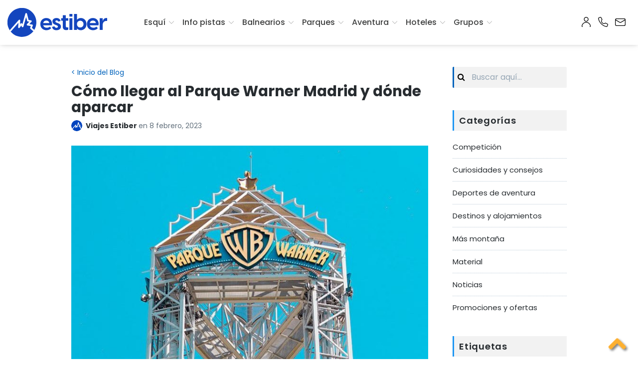

--- FILE ---
content_type: text/html; charset=UTF-8
request_url: https://www.estiber.com/blog/como-llegar-al-parque-warner-madrid/
body_size: 321306
content:
<!DOCTYPE html>
<html lang="es" class="no-js">
<head>
	<meta charset="UTF-8">
	<meta name="viewport" content="width=device-width, initial-scale=1">
  <meta name="csrf-token" content="cKBvFhbyIT2BLFO6kcBtyFaYBHLit5MY29Xh7V9P">
	<!-- Google Tag Manager -->
<script>(function(w,d,s,l,i){w[l]=w[l]||[];w[l].push({'gtm.start':
new Date().getTime(),event:'gtm.js'});var f=d.getElementsByTagName(s)[0],
j=d.createElement(s),dl=l!='dataLayer'?'&l='+l:'';j.async=true;j.src=
'https://www.googletagmanager.com/gtm.js?id='+i+dl;f.parentNode.insertBefore(j,f);
})(window,document,'script','dataLayer','GTM-KNMJ3M');</script>
<!-- End Google Tag Manager -->
		
	<link rel="profile" href="http://gmpg.org/xfn/11">
	<link rel="pingback" href="https://www.estiber.com/blog/xmlrpc.php">

	<meta name='robots' content='index, follow, max-image-preview:large, max-snippet:-1, max-video-preview:-1' />
<script>document.documentElement.className = document.documentElement.className.replace("no-js","js");</script>

	<!-- This site is optimized with the Yoast SEO plugin v26.6 - https://yoast.com/wordpress/plugins/seo/ -->
	<title>Cómo llegar al Parque Warner Madrid y dónde aparcar | Estiber</title>
	<meta name="description" content="¿Quieres saber como llegar al Parque Warner de Madrid y donde aparcar? Aquí encontrarás todas las opciones y combinaciones que hay." />
	<link rel="canonical" href="https://www.estiber.com/blog/como-llegar-al-parque-warner-madrid/" />
	<meta property="og:locale" content="es_ES" />
	<meta property="og:type" content="article" />
	<meta property="og:title" content="Cómo llegar al Parque Warner Madrid y dónde aparcar | Estiber" />
	<meta property="og:description" content="¿Quieres saber como llegar al Parque Warner de Madrid y donde aparcar? Aquí encontrarás todas las opciones y combinaciones que hay." />
	<meta property="og:url" content="https://www.estiber.com/blog/como-llegar-al-parque-warner-madrid/" />
	<meta property="og:site_name" content="Blog Estiber" />
	<meta property="article:publisher" content="https://www.facebook.com/estiberviajes" />
	<meta property="article:published_time" content="2023-02-08T10:53:56+00:00" />
	<meta property="article:modified_time" content="2025-05-26T15:02:05+00:00" />
	<meta property="og:image" content="https://www.estiber.com/blog/wp-content/uploads/2023/03/como-llegar-parque-warner-madrid-2.jpg" />
	<meta property="og:image:width" content="750" />
	<meta property="og:image:height" content="500" />
	<meta property="og:image:type" content="image/jpeg" />
	<meta name="author" content="Viajes Estiber" />
	<meta name="twitter:card" content="summary_large_image" />
	<meta name="twitter:creator" content="@estiberviajes" />
	<meta name="twitter:site" content="@estiberviajes" />
	<meta name="twitter:label1" content="Escrito por" />
	<meta name="twitter:data1" content="Viajes Estiber" />
	<meta name="twitter:label2" content="Tiempo de lectura" />
	<meta name="twitter:data2" content="7 minutos" />
	<script type="application/ld+json" class="yoast-schema-graph">{"@context":"https://schema.org","@graph":[{"@type":"Article","@id":"https://www.estiber.com/blog/como-llegar-al-parque-warner-madrid/#article","isPartOf":{"@id":"https://www.estiber.com/blog/como-llegar-al-parque-warner-madrid/"},"author":{"name":"Viajes Estiber","@id":"https://www.estiber.com/blog/#/schema/person/9b06974be0d71f639d2b3d7b67ef345a"},"headline":"Cómo llegar al Parque Warner Madrid y dónde aparcar","datePublished":"2023-02-08T10:53:56+00:00","dateModified":"2025-05-26T15:02:05+00:00","mainEntityOfPage":{"@id":"https://www.estiber.com/blog/como-llegar-al-parque-warner-madrid/"},"wordCount":1408,"commentCount":0,"publisher":{"@id":"https://www.estiber.com/blog/#organization"},"image":{"@id":"https://www.estiber.com/blog/como-llegar-al-parque-warner-madrid/#primaryimage"},"thumbnailUrl":"https://www.estiber.com/blog/wp-content/uploads/2023/03/como-llegar-parque-warner-madrid-2.jpg","keywords":["Parque Warner","Parques temáticos"],"articleSection":["Noticias"],"inLanguage":"es","potentialAction":[{"@type":"CommentAction","name":"Comment","target":["https://www.estiber.com/blog/como-llegar-al-parque-warner-madrid/#respond"]}]},{"@type":"WebPage","@id":"https://www.estiber.com/blog/como-llegar-al-parque-warner-madrid/","url":"https://www.estiber.com/blog/como-llegar-al-parque-warner-madrid/","name":"Cómo llegar al Parque Warner Madrid y dónde aparcar | Estiber","isPartOf":{"@id":"https://www.estiber.com/blog/#website"},"primaryImageOfPage":{"@id":"https://www.estiber.com/blog/como-llegar-al-parque-warner-madrid/#primaryimage"},"image":{"@id":"https://www.estiber.com/blog/como-llegar-al-parque-warner-madrid/#primaryimage"},"thumbnailUrl":"https://www.estiber.com/blog/wp-content/uploads/2023/03/como-llegar-parque-warner-madrid-2.jpg","datePublished":"2023-02-08T10:53:56+00:00","dateModified":"2025-05-26T15:02:05+00:00","description":"¿Quieres saber como llegar al Parque Warner de Madrid y donde aparcar? Aquí encontrarás todas las opciones y combinaciones que hay.","breadcrumb":{"@id":"https://www.estiber.com/blog/como-llegar-al-parque-warner-madrid/#breadcrumb"},"inLanguage":"es","potentialAction":[{"@type":"ReadAction","target":["https://www.estiber.com/blog/como-llegar-al-parque-warner-madrid/"]}]},{"@type":"ImageObject","inLanguage":"es","@id":"https://www.estiber.com/blog/como-llegar-al-parque-warner-madrid/#primaryimage","url":"https://www.estiber.com/blog/wp-content/uploads/2023/03/como-llegar-parque-warner-madrid-2.jpg","contentUrl":"https://www.estiber.com/blog/wp-content/uploads/2023/03/como-llegar-parque-warner-madrid-2.jpg","width":750,"height":500},{"@type":"BreadcrumbList","@id":"https://www.estiber.com/blog/como-llegar-al-parque-warner-madrid/#breadcrumb","itemListElement":[{"@type":"ListItem","position":1,"name":"Portada","item":"https://www.estiber.com/blog/"},{"@type":"ListItem","position":2,"name":"Cómo llegar al Parque Warner Madrid y dónde aparcar"}]},{"@type":"WebSite","@id":"https://www.estiber.com/blog/#website","url":"https://www.estiber.com/blog/","name":"Blog Estiber","description":"","publisher":{"@id":"https://www.estiber.com/blog/#organization"},"potentialAction":[{"@type":"SearchAction","target":{"@type":"EntryPoint","urlTemplate":"https://www.estiber.com/blog/?s={search_term_string}"},"query-input":{"@type":"PropertyValueSpecification","valueRequired":true,"valueName":"search_term_string"}}],"inLanguage":"es"},{"@type":"Organization","@id":"https://www.estiber.com/blog/#organization","name":"Viajes Estiber","url":"https://www.estiber.com/blog/","logo":{"@type":"ImageObject","inLanguage":"es","@id":"https://www.estiber.com/blog/#/schema/logo/image/","url":"https://www.estiber.com/blog/wp-content/uploads/2017/05/estiber-ofertas-esqui-2.jpg","contentUrl":"https://www.estiber.com/blog/wp-content/uploads/2017/05/estiber-ofertas-esqui-2.jpg","width":800,"height":800,"caption":"Viajes Estiber"},"image":{"@id":"https://www.estiber.com/blog/#/schema/logo/image/"},"sameAs":["https://www.facebook.com/estiberviajes","https://x.com/estiberviajes","https://www.instagram.com/estiberviajes/","https://www.pinterest.com/estiberviajes/"]},{"@type":"Person","@id":"https://www.estiber.com/blog/#/schema/person/9b06974be0d71f639d2b3d7b67ef345a","name":"Viajes Estiber","image":{"@type":"ImageObject","inLanguage":"es","@id":"https://www.estiber.com/blog/#/schema/person/image/","url":"https://secure.gravatar.com/avatar/051495a22a5ce727b6909eb86316af3cfcc7b5e4dea54b863ed8d2281ec15d4a?s=96&d=mm&r=g","contentUrl":"https://secure.gravatar.com/avatar/051495a22a5ce727b6909eb86316af3cfcc7b5e4dea54b863ed8d2281ec15d4a?s=96&d=mm&r=g","caption":"Viajes Estiber"},"description":"Ofertas de esquí en Andorra, Alpes, Pirineo y Sierra Nevada. Encuentra ofertas de ski hotel más forfait y viajes de esquí al mejor precio.","url":"https://www.estiber.com/blog/author/estiber/"}]}</script>
	<!-- / Yoast SEO plugin. -->


<link rel='dns-prefetch' href='//fonts.googleapis.com' />
<link rel="alternate" type="application/rss+xml" title="Blog Estiber &raquo; Feed" href="https://www.estiber.com/blog/feed/" />
<link rel="alternate" type="application/rss+xml" title="Blog Estiber &raquo; Feed de los comentarios" href="https://www.estiber.com/blog/comments/feed/" />
<link rel="alternate" type="application/rss+xml" title="Blog Estiber &raquo; Comentario Cómo llegar al Parque Warner Madrid y dónde aparcar del feed" href="https://www.estiber.com/blog/como-llegar-al-parque-warner-madrid/feed/" />
<link rel="alternate" title="oEmbed (JSON)" type="application/json+oembed" href="https://www.estiber.com/blog/wp-json/oembed/1.0/embed?url=https%3A%2F%2Fwww.estiber.com%2Fblog%2Fcomo-llegar-al-parque-warner-madrid%2F" />
<link rel="alternate" title="oEmbed (XML)" type="text/xml+oembed" href="https://www.estiber.com/blog/wp-json/oembed/1.0/embed?url=https%3A%2F%2Fwww.estiber.com%2Fblog%2Fcomo-llegar-al-parque-warner-madrid%2F&#038;format=xml" />
<style id='wp-img-auto-sizes-contain-inline-css' type='text/css'>
img:is([sizes=auto i],[sizes^="auto," i]){contain-intrinsic-size:3000px 1500px}
/*# sourceURL=wp-img-auto-sizes-contain-inline-css */
</style>
<style id='wp-emoji-styles-inline-css' type='text/css'>

	img.wp-smiley, img.emoji {
		display: inline !important;
		border: none !important;
		box-shadow: none !important;
		height: 1em !important;
		width: 1em !important;
		margin: 0 0.07em !important;
		vertical-align: -0.1em !important;
		background: none !important;
		padding: 0 !important;
	}
/*# sourceURL=wp-emoji-styles-inline-css */
</style>
<style id='wp-block-library-inline-css' type='text/css'>
:root{--wp-block-synced-color:#7a00df;--wp-block-synced-color--rgb:122,0,223;--wp-bound-block-color:var(--wp-block-synced-color);--wp-editor-canvas-background:#ddd;--wp-admin-theme-color:#007cba;--wp-admin-theme-color--rgb:0,124,186;--wp-admin-theme-color-darker-10:#006ba1;--wp-admin-theme-color-darker-10--rgb:0,107,160.5;--wp-admin-theme-color-darker-20:#005a87;--wp-admin-theme-color-darker-20--rgb:0,90,135;--wp-admin-border-width-focus:2px}@media (min-resolution:192dpi){:root{--wp-admin-border-width-focus:1.5px}}.wp-element-button{cursor:pointer}:root .has-very-light-gray-background-color{background-color:#eee}:root .has-very-dark-gray-background-color{background-color:#313131}:root .has-very-light-gray-color{color:#eee}:root .has-very-dark-gray-color{color:#313131}:root .has-vivid-green-cyan-to-vivid-cyan-blue-gradient-background{background:linear-gradient(135deg,#00d084,#0693e3)}:root .has-purple-crush-gradient-background{background:linear-gradient(135deg,#34e2e4,#4721fb 50%,#ab1dfe)}:root .has-hazy-dawn-gradient-background{background:linear-gradient(135deg,#faaca8,#dad0ec)}:root .has-subdued-olive-gradient-background{background:linear-gradient(135deg,#fafae1,#67a671)}:root .has-atomic-cream-gradient-background{background:linear-gradient(135deg,#fdd79a,#004a59)}:root .has-nightshade-gradient-background{background:linear-gradient(135deg,#330968,#31cdcf)}:root .has-midnight-gradient-background{background:linear-gradient(135deg,#020381,#2874fc)}:root{--wp--preset--font-size--normal:16px;--wp--preset--font-size--huge:42px}.has-regular-font-size{font-size:1em}.has-larger-font-size{font-size:2.625em}.has-normal-font-size{font-size:var(--wp--preset--font-size--normal)}.has-huge-font-size{font-size:var(--wp--preset--font-size--huge)}.has-text-align-center{text-align:center}.has-text-align-left{text-align:left}.has-text-align-right{text-align:right}.has-fit-text{white-space:nowrap!important}#end-resizable-editor-section{display:none}.aligncenter{clear:both}.items-justified-left{justify-content:flex-start}.items-justified-center{justify-content:center}.items-justified-right{justify-content:flex-end}.items-justified-space-between{justify-content:space-between}.screen-reader-text{border:0;clip-path:inset(50%);height:1px;margin:-1px;overflow:hidden;padding:0;position:absolute;width:1px;word-wrap:normal!important}.screen-reader-text:focus{background-color:#ddd;clip-path:none;color:#444;display:block;font-size:1em;height:auto;left:5px;line-height:normal;padding:15px 23px 14px;text-decoration:none;top:5px;width:auto;z-index:100000}html :where(.has-border-color){border-style:solid}html :where([style*=border-top-color]){border-top-style:solid}html :where([style*=border-right-color]){border-right-style:solid}html :where([style*=border-bottom-color]){border-bottom-style:solid}html :where([style*=border-left-color]){border-left-style:solid}html :where([style*=border-width]){border-style:solid}html :where([style*=border-top-width]){border-top-style:solid}html :where([style*=border-right-width]){border-right-style:solid}html :where([style*=border-bottom-width]){border-bottom-style:solid}html :where([style*=border-left-width]){border-left-style:solid}html :where(img[class*=wp-image-]){height:auto;max-width:100%}:where(figure){margin:0 0 1em}html :where(.is-position-sticky){--wp-admin--admin-bar--position-offset:var(--wp-admin--admin-bar--height,0px)}@media screen and (max-width:600px){html :where(.is-position-sticky){--wp-admin--admin-bar--position-offset:0px}}

/*# sourceURL=wp-block-library-inline-css */
</style><style id='global-styles-inline-css' type='text/css'>
:root{--wp--preset--aspect-ratio--square: 1;--wp--preset--aspect-ratio--4-3: 4/3;--wp--preset--aspect-ratio--3-4: 3/4;--wp--preset--aspect-ratio--3-2: 3/2;--wp--preset--aspect-ratio--2-3: 2/3;--wp--preset--aspect-ratio--16-9: 16/9;--wp--preset--aspect-ratio--9-16: 9/16;--wp--preset--color--black: #000000;--wp--preset--color--cyan-bluish-gray: #abb8c3;--wp--preset--color--white: #ffffff;--wp--preset--color--pale-pink: #f78da7;--wp--preset--color--vivid-red: #cf2e2e;--wp--preset--color--luminous-vivid-orange: #ff6900;--wp--preset--color--luminous-vivid-amber: #fcb900;--wp--preset--color--light-green-cyan: #7bdcb5;--wp--preset--color--vivid-green-cyan: #00d084;--wp--preset--color--pale-cyan-blue: #8ed1fc;--wp--preset--color--vivid-cyan-blue: #0693e3;--wp--preset--color--vivid-purple: #9b51e0;--wp--preset--gradient--vivid-cyan-blue-to-vivid-purple: linear-gradient(135deg,rgb(6,147,227) 0%,rgb(155,81,224) 100%);--wp--preset--gradient--light-green-cyan-to-vivid-green-cyan: linear-gradient(135deg,rgb(122,220,180) 0%,rgb(0,208,130) 100%);--wp--preset--gradient--luminous-vivid-amber-to-luminous-vivid-orange: linear-gradient(135deg,rgb(252,185,0) 0%,rgb(255,105,0) 100%);--wp--preset--gradient--luminous-vivid-orange-to-vivid-red: linear-gradient(135deg,rgb(255,105,0) 0%,rgb(207,46,46) 100%);--wp--preset--gradient--very-light-gray-to-cyan-bluish-gray: linear-gradient(135deg,rgb(238,238,238) 0%,rgb(169,184,195) 100%);--wp--preset--gradient--cool-to-warm-spectrum: linear-gradient(135deg,rgb(74,234,220) 0%,rgb(151,120,209) 20%,rgb(207,42,186) 40%,rgb(238,44,130) 60%,rgb(251,105,98) 80%,rgb(254,248,76) 100%);--wp--preset--gradient--blush-light-purple: linear-gradient(135deg,rgb(255,206,236) 0%,rgb(152,150,240) 100%);--wp--preset--gradient--blush-bordeaux: linear-gradient(135deg,rgb(254,205,165) 0%,rgb(254,45,45) 50%,rgb(107,0,62) 100%);--wp--preset--gradient--luminous-dusk: linear-gradient(135deg,rgb(255,203,112) 0%,rgb(199,81,192) 50%,rgb(65,88,208) 100%);--wp--preset--gradient--pale-ocean: linear-gradient(135deg,rgb(255,245,203) 0%,rgb(182,227,212) 50%,rgb(51,167,181) 100%);--wp--preset--gradient--electric-grass: linear-gradient(135deg,rgb(202,248,128) 0%,rgb(113,206,126) 100%);--wp--preset--gradient--midnight: linear-gradient(135deg,rgb(2,3,129) 0%,rgb(40,116,252) 100%);--wp--preset--font-size--small: 13px;--wp--preset--font-size--medium: 20px;--wp--preset--font-size--large: 36px;--wp--preset--font-size--x-large: 42px;--wp--preset--spacing--20: 0.44rem;--wp--preset--spacing--30: 0.67rem;--wp--preset--spacing--40: 1rem;--wp--preset--spacing--50: 1.5rem;--wp--preset--spacing--60: 2.25rem;--wp--preset--spacing--70: 3.38rem;--wp--preset--spacing--80: 5.06rem;--wp--preset--shadow--natural: 6px 6px 9px rgba(0, 0, 0, 0.2);--wp--preset--shadow--deep: 12px 12px 50px rgba(0, 0, 0, 0.4);--wp--preset--shadow--sharp: 6px 6px 0px rgba(0, 0, 0, 0.2);--wp--preset--shadow--outlined: 6px 6px 0px -3px rgb(255, 255, 255), 6px 6px rgb(0, 0, 0);--wp--preset--shadow--crisp: 6px 6px 0px rgb(0, 0, 0);}:where(.is-layout-flex){gap: 0.5em;}:where(.is-layout-grid){gap: 0.5em;}body .is-layout-flex{display: flex;}.is-layout-flex{flex-wrap: wrap;align-items: center;}.is-layout-flex > :is(*, div){margin: 0;}body .is-layout-grid{display: grid;}.is-layout-grid > :is(*, div){margin: 0;}:where(.wp-block-columns.is-layout-flex){gap: 2em;}:where(.wp-block-columns.is-layout-grid){gap: 2em;}:where(.wp-block-post-template.is-layout-flex){gap: 1.25em;}:where(.wp-block-post-template.is-layout-grid){gap: 1.25em;}.has-black-color{color: var(--wp--preset--color--black) !important;}.has-cyan-bluish-gray-color{color: var(--wp--preset--color--cyan-bluish-gray) !important;}.has-white-color{color: var(--wp--preset--color--white) !important;}.has-pale-pink-color{color: var(--wp--preset--color--pale-pink) !important;}.has-vivid-red-color{color: var(--wp--preset--color--vivid-red) !important;}.has-luminous-vivid-orange-color{color: var(--wp--preset--color--luminous-vivid-orange) !important;}.has-luminous-vivid-amber-color{color: var(--wp--preset--color--luminous-vivid-amber) !important;}.has-light-green-cyan-color{color: var(--wp--preset--color--light-green-cyan) !important;}.has-vivid-green-cyan-color{color: var(--wp--preset--color--vivid-green-cyan) !important;}.has-pale-cyan-blue-color{color: var(--wp--preset--color--pale-cyan-blue) !important;}.has-vivid-cyan-blue-color{color: var(--wp--preset--color--vivid-cyan-blue) !important;}.has-vivid-purple-color{color: var(--wp--preset--color--vivid-purple) !important;}.has-black-background-color{background-color: var(--wp--preset--color--black) !important;}.has-cyan-bluish-gray-background-color{background-color: var(--wp--preset--color--cyan-bluish-gray) !important;}.has-white-background-color{background-color: var(--wp--preset--color--white) !important;}.has-pale-pink-background-color{background-color: var(--wp--preset--color--pale-pink) !important;}.has-vivid-red-background-color{background-color: var(--wp--preset--color--vivid-red) !important;}.has-luminous-vivid-orange-background-color{background-color: var(--wp--preset--color--luminous-vivid-orange) !important;}.has-luminous-vivid-amber-background-color{background-color: var(--wp--preset--color--luminous-vivid-amber) !important;}.has-light-green-cyan-background-color{background-color: var(--wp--preset--color--light-green-cyan) !important;}.has-vivid-green-cyan-background-color{background-color: var(--wp--preset--color--vivid-green-cyan) !important;}.has-pale-cyan-blue-background-color{background-color: var(--wp--preset--color--pale-cyan-blue) !important;}.has-vivid-cyan-blue-background-color{background-color: var(--wp--preset--color--vivid-cyan-blue) !important;}.has-vivid-purple-background-color{background-color: var(--wp--preset--color--vivid-purple) !important;}.has-black-border-color{border-color: var(--wp--preset--color--black) !important;}.has-cyan-bluish-gray-border-color{border-color: var(--wp--preset--color--cyan-bluish-gray) !important;}.has-white-border-color{border-color: var(--wp--preset--color--white) !important;}.has-pale-pink-border-color{border-color: var(--wp--preset--color--pale-pink) !important;}.has-vivid-red-border-color{border-color: var(--wp--preset--color--vivid-red) !important;}.has-luminous-vivid-orange-border-color{border-color: var(--wp--preset--color--luminous-vivid-orange) !important;}.has-luminous-vivid-amber-border-color{border-color: var(--wp--preset--color--luminous-vivid-amber) !important;}.has-light-green-cyan-border-color{border-color: var(--wp--preset--color--light-green-cyan) !important;}.has-vivid-green-cyan-border-color{border-color: var(--wp--preset--color--vivid-green-cyan) !important;}.has-pale-cyan-blue-border-color{border-color: var(--wp--preset--color--pale-cyan-blue) !important;}.has-vivid-cyan-blue-border-color{border-color: var(--wp--preset--color--vivid-cyan-blue) !important;}.has-vivid-purple-border-color{border-color: var(--wp--preset--color--vivid-purple) !important;}.has-vivid-cyan-blue-to-vivid-purple-gradient-background{background: var(--wp--preset--gradient--vivid-cyan-blue-to-vivid-purple) !important;}.has-light-green-cyan-to-vivid-green-cyan-gradient-background{background: var(--wp--preset--gradient--light-green-cyan-to-vivid-green-cyan) !important;}.has-luminous-vivid-amber-to-luminous-vivid-orange-gradient-background{background: var(--wp--preset--gradient--luminous-vivid-amber-to-luminous-vivid-orange) !important;}.has-luminous-vivid-orange-to-vivid-red-gradient-background{background: var(--wp--preset--gradient--luminous-vivid-orange-to-vivid-red) !important;}.has-very-light-gray-to-cyan-bluish-gray-gradient-background{background: var(--wp--preset--gradient--very-light-gray-to-cyan-bluish-gray) !important;}.has-cool-to-warm-spectrum-gradient-background{background: var(--wp--preset--gradient--cool-to-warm-spectrum) !important;}.has-blush-light-purple-gradient-background{background: var(--wp--preset--gradient--blush-light-purple) !important;}.has-blush-bordeaux-gradient-background{background: var(--wp--preset--gradient--blush-bordeaux) !important;}.has-luminous-dusk-gradient-background{background: var(--wp--preset--gradient--luminous-dusk) !important;}.has-pale-ocean-gradient-background{background: var(--wp--preset--gradient--pale-ocean) !important;}.has-electric-grass-gradient-background{background: var(--wp--preset--gradient--electric-grass) !important;}.has-midnight-gradient-background{background: var(--wp--preset--gradient--midnight) !important;}.has-small-font-size{font-size: var(--wp--preset--font-size--small) !important;}.has-medium-font-size{font-size: var(--wp--preset--font-size--medium) !important;}.has-large-font-size{font-size: var(--wp--preset--font-size--large) !important;}.has-x-large-font-size{font-size: var(--wp--preset--font-size--x-large) !important;}
/*# sourceURL=global-styles-inline-css */
</style>

<style id='classic-theme-styles-inline-css' type='text/css'>
/*! This file is auto-generated */
.wp-block-button__link{color:#fff;background-color:#32373c;border-radius:9999px;box-shadow:none;text-decoration:none;padding:calc(.667em + 2px) calc(1.333em + 2px);font-size:1.125em}.wp-block-file__button{background:#32373c;color:#fff;text-decoration:none}
/*# sourceURL=/wp-includes/css/classic-themes.min.css */
</style>
<link rel='stylesheet' id='contact-form-7-css' href='https://www.estiber.com/blog/wp-content/plugins/contact-form-7/includes/css/styles.css?ver=6.1.4' type='text/css' media='all' />
<link rel='stylesheet' id='collapscore-css-css' href='https://www.estiber.com/blog/wp-content/plugins/jquery-collapse-o-matic/css/core_style.css?ver=1.0' type='text/css' media='all' />
<link rel='stylesheet' id='collapseomatic-css-css' href='https://www.estiber.com/blog/wp-content/plugins/jquery-collapse-o-matic/css/light_style.css?ver=1.6' type='text/css' media='all' />
<link rel='stylesheet' id='toc-screen-css' href='https://www.estiber.com/blog/wp-content/plugins/table-of-contents-plus/screen.min.css?ver=2411.1' type='text/css' media='all' />
<style id='toc-screen-inline-css' type='text/css'>
div#toc_container {background: #77adf2;border: 1px solid #e6f1f8;width: 100%;}div#toc_container ul li {font-size: 100%;}div#toc_container p.toc_title {color: #ffffff;}div#toc_container p.toc_title a,div#toc_container ul.toc_list a {color: #ffffff;}div#toc_container p.toc_title a:hover,div#toc_container ul.toc_list a:hover {color: #edc101;}div#toc_container p.toc_title a:hover,div#toc_container ul.toc_list a:hover {color: #edc101;}
/*# sourceURL=toc-screen-inline-css */
</style>
<link rel='stylesheet' id='mwm_rrss_styles-css' href='https://www.estiber.com/blog/wp-content/plugins/mowomo-redes-sociales/assets/css/styles.min.css?ver=2.0.8' type='text/css' media='all' />
<link rel='stylesheet' id='lenscap-parent-css' href='https://www.estiber.com/blog/wp-content/themes/lenscap/style.css?ver=6.9' type='text/css' media='all' />
<link rel='stylesheet' id='lenscap-child-css' href='https://www.estiber.com/blog/wp-content/themes/lenscap-child/style.css?ver=1.0.0' type='text/css' media='all' />
<link rel='stylesheet' id='lenscap-style-css' href='https://www.estiber.com/blog/wp-content/themes/lenscap-child/style.css?ver=6.9' type='text/css' media='all' />
<style id='lenscap-style-inline-css' type='text/css'>


	button, input[type='button'],
	input[type='reset'],
	input[type='submit'],
	.button,
	#page #infinite-handle button,
	#page #infinite-handle button:hover,
	.comment-navigation a,
	.drawer .tax-widget a,
	.su-button,
	h3.comments-title,
	.page-numbers.current,
	.page-numbers:hover,
	.woocommerce nav.woocommerce-pagination ul li span.current,
	.woocommerce nav.woocommerce-pagination ul li span:hover,
	.woocommerce nav.woocommerce-pagination ul li a:hover,
	a.added_to_cart,
	.woocommerce .widget_price_filter .ui-slider .ui-slider-handle,
	.woocommerce .widget_price_filter .ui-slider .ui-slider-range,
	.woocommerce button.button.alt,
	.woocommerce button.button.alt:hover,
	.woocommerce button.button,
	.woocommerce button.button:hover,
	.woocommerce a.button.lenscap,
	.woocommerce-cart .wc-proceed-to-lenscap a.lenscap-button,
	.woocommerce-cart .wc-proceed-to-lenscap a.lenscap-button:hover,
	.woocommerce input.button.alt,
	.woocommerce input.button.alt:hover {
	      background-color: #1d96f3;
	}

	.widget-area aside .widget-title,
	.widget-area aside .widgettitle,
	.widget-area .widget-grofile h4 a,
	.site-footer .widget-title,
	.archive-header,
	.featured-content-title,
	h3.comment-reply-title,
	.category-menu-title,
	#jp-relatedposts .jp-relatedposts-headline {
		border-left-color: #1d96f3;
	}

	.sort-list .current-menu-item {
		border-bottom-color: #1d96f3;
	}

	.index-posts .grid-cats a,
	.grid-cats a,
	li.is-active:before,
	li:hover:before {
		color: #1d96f3;
	}

	.main-navigation ul li.current-menu-item,
	.main-navigation ul li.current-page-item,
	.main-navigation ul li:hover {
		border-top-color: #1d96f3;
	}

	.featured-content-posts .post .grid-text,
	.hero-pager-wrap,
	.featured-content-wrapper .slide-navs a,
	.featured-content-wrapper .featured-content-title,
	.featured-content-nav {
		background: .6;
	}

	#hero-pager .pager-tip {
		border-bottom-color: .6;
	}

	.featured-content-wrapper {
		background: #272c30;
	}

	.featured-content-wrapper .entry-content {
		float: none;
		width: 47.5%;
	}

	.cover-image {
		opacity: .3;
	}

	.blur {
		-webkit-filter: blur(0px);
		filter: blur(0px);
	}

	.site-footer {
		background: #272c30;
	}

	.cover-image-footer-wrap {
		opacity: .3;
		-webkit-filter: blur(0px);
		filter: blur(0px);
	}

	.featured-content-posts .post .container {
		padding-top: 5%;
		padding-bottom: 5%;
	}
	
/*# sourceURL=lenscap-style-inline-css */
</style>
<link rel='stylesheet' id='lenscap-fonts-css' href='//fonts.googleapis.com/css?family=Archivo+Narrow%3A400%2C700%7CRoboto%3A400%2C500%2C700%2C300%2C400italic&#038;subset=latin%2Clatin-ext' type='text/css' media='all' />
<link rel='stylesheet' id='font-awesome-css' href='https://www.estiber.com/blog/wp-content/themes/lenscap/inc/fontawesome/css/font-awesome.css?ver=4.4.0' type='text/css' media='screen' />
<link rel='stylesheet' id='heateor_sss_frontend_css-css' href='https://www.estiber.com/blog/wp-content/plugins/sassy-social-share/public/css/sassy-social-share-public.css?ver=3.3.79' type='text/css' media='all' />
<style id='heateor_sss_frontend_css-inline-css' type='text/css'>
.heateor_sss_button_instagram span.heateor_sss_svg,a.heateor_sss_instagram span.heateor_sss_svg{background:radial-gradient(circle at 30% 107%,#fdf497 0,#fdf497 5%,#fd5949 45%,#d6249f 60%,#285aeb 90%)}.heateor_sss_horizontal_sharing .heateor_sss_svg,.heateor_sss_standard_follow_icons_container .heateor_sss_svg{color:#fff;border-width:0px;border-style:solid;border-color:transparent}.heateor_sss_horizontal_sharing .heateorSssTCBackground{color:#666}.heateor_sss_horizontal_sharing span.heateor_sss_svg:hover,.heateor_sss_standard_follow_icons_container span.heateor_sss_svg:hover{border-color:transparent;}.heateor_sss_vertical_sharing span.heateor_sss_svg,.heateor_sss_floating_follow_icons_container span.heateor_sss_svg{color:#fff;border-width:0px;border-style:solid;border-color:transparent;}.heateor_sss_vertical_sharing .heateorSssTCBackground{color:#666;}.heateor_sss_vertical_sharing span.heateor_sss_svg:hover,.heateor_sss_floating_follow_icons_container span.heateor_sss_svg:hover{border-color:transparent;}@media screen and (max-width:783px) {.heateor_sss_vertical_sharing{display:none!important}}div.heateor_sss_sharing_title{text-align:center}div.heateor_sss_sharing_ul{width:100%;text-align:center;}div.heateor_sss_horizontal_sharing div.heateor_sss_sharing_ul a{float:none!important;display:inline-block;}
/*# sourceURL=heateor_sss_frontend_css-inline-css */
</style>
<script type="text/javascript" src="https://www.estiber.com/blog/wp-includes/js/jquery/jquery.min.js?ver=3.7.1" id="jquery-core-js"></script>
<script type="text/javascript" src="https://www.estiber.com/blog/wp-includes/js/jquery/jquery-migrate.min.js?ver=3.4.1" id="jquery-migrate-js"></script>
<link rel="https://api.w.org/" href="https://www.estiber.com/blog/wp-json/" /><link rel="alternate" title="JSON" type="application/json" href="https://www.estiber.com/blog/wp-json/wp/v2/posts/7650" /><link rel="EditURI" type="application/rsd+xml" title="RSD" href="https://www.estiber.com/blog/xmlrpc.php?rsd" />
<meta name="generator" content="WordPress 6.9" />
<link rel='shortlink' href='https://www.estiber.com/blog/?p=7650' />
<meta name="twitter:card" content="summary_large_image" /><meta property="og:title" content="Cómo llegar al Parque Warner Madrid y dónde aparcar" /><meta property="og:url" content="https://www.estiber.com/blog/?post_type=post&amp;p=7650" /><meta property="og:description" content="¿Eres más de héroes o de villanos? ¿Te encantan los cómics y las películas de" />
				<meta property="og:image" content="https://www.estiber.com/blog/wp-content/uploads/2023/03/como-llegar-parque-warner-madrid-2-150x150.jpg" />
				<meta property="og:image_secure_url" content="https://www.estiber.com/blog/wp-content/uploads/2023/03/como-llegar-parque-warner-madrid-2-150x150.jpg" />
				<meta property="og:image:width" content="150" />
				<meta property="og:image:height" content="150" />
				<meta property="og:image:alt" content="" />
				<meta property="og:image:type" content="image/jpeg" />

				<meta property="og:type" content="article" />
  <!-- CÓDIGO AÑADIDO ESTIBER -->

		<link href="https://fonts.googleapis.com/css?family=Open+Sans:300,400,600" rel="stylesheet">
    <link href="https://www.estiber.com/css/reset.css" rel="stylesheet" type="text/css">
    <link href="https://www.estiber.com/assets/css/app.css?v=1.12" rel="stylesheet" type="text/css">
    <link href="https://www.estiber.com/assets/css/appIOS.css?v=1.12" rel="stylesheet" type="text/css">
    <link rel="stylesheet" href="https://www.estiber.com/blog/wp-content/themes/lenscap/estiber-estilos.css" type="text/css" media="all">		 
        
		<link href="https://fonts.googleapis.com/css?family=BenchNine:700" rel="stylesheet" type="text/css">

    <link rel="shortcut icon" type="image/x-icon" href="https://www.estiber.com/favicon.ico">
    <link rel="apple-touch-icon" sizes="57x57" href="https://www.estiber.com/assets/img/icons/favicon/apple-icon-57x57.png">
    <link rel="apple-touch-icon" sizes="60x60" href="https://www.estiber.com/assets/img/icons/favicon/apple-icon-60x60.png">
    <link rel="apple-touch-icon" sizes="72x72" href="https://www.estiber.com/assets/img/icons/favicon/apple-icon-72x72.png">
    <link rel="apple-touch-icon" sizes="76x76" href="https://www.estiber.com/assets/img/icons/favicon/apple-icon-76x76.png">
    <link rel="apple-touch-icon" sizes="114x114" href="https://www.estiber.com/assets/img/icons/favicon/apple-icon-114x114.png">
    <link rel="apple-touch-icon" sizes="120x120" href="https://www.estiber.com/assets/img/icons/favicon/apple-icon-120x120.png">
    <link rel="apple-touch-icon" sizes="144x144" href="https://www.estiber.com/assets/img/icons/favicon/apple-icon-144x144.png">
    <link rel="apple-touch-icon" sizes="152x152" href="https://www.estiber.com/assets/img/icons/favicon/apple-icon-152x152.png">
    <link rel="apple-touch-icon" sizes="180x180" href="https://www.estiber.com/assets/img/icons/favicon/apple-icon-180x180.png">
    <link rel="icon" type="image/png" sizes="192x192" href="https://www.estiber.com/assets/img/icons/favicon/android-icon-192x192.png">
    <link rel="icon" type="image/png" sizes="32x32" href="https://www.estiber.com/assets/img/icons/favicon/favicon-32x32.png">
    <link rel="icon" type="image/png" sizes="96x96" href="https://www.estiber.com/assets/img/icons/favicon/favicon-96x96.png">
    <link rel="icon" type="image/png" sizes="16x16" href="https://www.estiber.com/assets/img/icons/favicon/favicon-16x16.png">
    <link rel="manifest" href="https://www.estiber.com/assets/img/icons/favicon/manifest.json">
    <meta name="msapplication-TileColor" content="#ffffff">
    <meta name="msapplication-TileImage" content="https://www.estiber.com/assets/img/icons/favicon/ms-icon-144x144.png">
    <meta name="theme-color" content="#ffffff">
        
		<script type="text/javascript"> 

		    function hideCookieDiv() {
		        document.getElementById('cookies').style.display = 'none';
		        var cookie_date = new Date ( 2017, 12, 15 );
		        document.cookie="CookieWarning=1; expires=" + cookie_date.toGMTString();  
		    }

		    function get_cookie(cookie_name){
		        var results = document.cookie.match ( '(^|;) ?' + cookie_name + '=([^;]*)(;|$)' );
		
		        if ( results )
		            return ( unescape ( results[2] ) );
		        else
		            return null;
		    }

    		// Popup window code
    		function newPopup(url) {
    			popupWindow = window.open(
    				url,'popUpWindow','height=700,width=800,left=10,top=10,resizable=yes,scrollbars=yes,toolbar=yes,menubar=no,location=no,directories=no,status=yes')
    		}

		</script>
		
<!-- FIN - CÓDIGO AÑADIDO ESTIBER -->
</head>

<body class="wp-singular post-template-default single single-post postid-7650 single-format-standard wp-theme-lenscap wp-child-theme-lenscap-child excerpt-view group-blog">
<!-- Google Tag Manager (noscript) -->
<noscript><iframe src="https://www.googletagmanager.com/ns.html?id=GTM-KNMJ3M"
height="0" width="0" style="display:none;visibility:hidden"></iframe></noscript>
<!-- End Google Tag Manager (noscript) -->	
<!-- CÓDIGO AÑADIDO ESTIBER -->

<header class="cl-ctn-header-with-searcher cl-new-header">

  <!-- Menú principal -->
  <div id="cl_nav" class="cl-menu-movil" style="display: none;">

    <nav style="left: -400px;">

      <div class="cl-ctn-logo">
        <div class="col-sm-6">

          <a href="https://www.estiber.com">
            <svg class="navbar-header-brand-movil" id="Capa_1" data-name="Capa 1" xmlns="http://www.w3.org/2000/svg" viewBox="0 0 1243.87 360.02">
              <defs>
                  <style>
                      .cls-1{fill:#1446be;}
                      .cls-2{fill:#fff;}
                  </style>
              </defs>
              <path class="cls-1" d="M410,200.76c0-49.3,36.62-76.07,74.09-76.07,37.19,0,79.44,26.2,71.27,90.72H445.77c5.36,20,22.82,30.42,44.8,30.42,14.37,0,27-3.94,37.75-13.24L545.5,250.9c-12.11,15.22-33.24,25.92-59.16,25.92C446.06,276.82,410,249.5,410,200.76Zm111.84-13c-2.25-20.85-19.72-31.27-37.47-31.27-17.47,0-34.37,10.14-39.16,31.27Z"></path>
              <path class="cls-1" d="M556.21,235.69l30.14-8.17c2.82,9.58,9.86,19.44,24.23,19.44,9.58,0,18.88-4.79,18.88-15.21,0-7.05-4.51-12.12-16.06-16.34l-18-6.76c-24.23-8.74-34.37-24.23-34.37-42,0-26.2,23.1-42,50.71-42,26.48,0,45.92,14.93,50.71,37.47l-29.58,7.61c-4-11.83-11.55-15.5-19.44-15.5-9.86,0-15.78,5.64-15.78,12.68,0,6.2,3.66,11.55,15.21,15.5l16.34,6.19c18,6.48,37.75,17.19,37.75,43.11,0,29.3-25.07,45.07-55.78,45.07C582.12,276.82,560.71,262.74,556.21,235.69Z"></path>
              <path class="cls-1" d="M690.3,233.44V157.65H669.46V127.51H690.3V90h38v37.47h30.14v30.14H728.34v69.59c0,7.61,4.22,14.93,16.62,14.93a47.82,47.82,0,0,0,13.8-2.25v29c-5.63,5.08-16.34,6.77-25.63,6.77C708.34,275.7,690.3,263.58,690.3,233.44Z"></path>
              <path class="cls-1" d="M772.56,74h37.75v33.25H772.56Zm0,53.53h37.75V274H772.56Z"></path>
              <path class="cls-1" d="M867.78,74v73.25h.85c3.66-8.17,20.56-22.54,46.76-22.54,34.09,0,70.43,25.36,70.43,76.07s-36.34,76.06-70.43,76.06c-26.2,0-43.1-14.36-46.76-22.53h-.85V274H830V74Zm40,169c21.13,0,40.85-14.94,40.85-42.26s-19.72-42.26-40.85-42.26-40.85,14.65-40.85,42.26S886.66,243,907.79,243Z"></path>
              <path class="cls-1" d="M991.45,200.76c0-49.3,36.63-76.07,74.1-76.07,37.18,0,79.44,26.2,71.27,90.72H1027.23c5.35,20,22.82,30.42,44.79,30.42,14.37,0,27-3.94,37.76-13.24L1127,250.9c-12.11,15.22-33.24,25.92-59.16,25.92C1027.51,276.82,991.45,249.5,991.45,200.76Zm111.85-13c-2.26-20.85-19.72-31.27-37.47-31.27-17.47,0-34.37,10.14-39.16,31.27Z"></path>
              <path class="cls-1" d="M1150.34,127.51h37.75v38c5.07-22.54,19.44-40.85,45.92-40.85a39,39,0,0,1,9.86,1.13v36.06a55.29,55.29,0,0,0-9.58-.85c-28.45,0-46.2,19.73-46.2,49v64h-37.75Z"></path>
              <path class="cls-1" d="M325.49,285.46a7.68,7.68,0,0,1,1.36-1.8,7.88,7.88,0,0,1,.83-.7l.81-1.17c0-.05,0-.1.07-.15a9.42,9.42,0,0,1,.83-1.16,180.7,180.7,0,1,0-4.47,6.32A7.49,7.49,0,0,1,325.49,285.46Z"></path>
              <path class="cls-2" d="M332.7,275.81c-.41-.42-.93-.88-1.59-1.46-9-7.72-18-15.37-27-23.09-1.63-1.4-3.52-2.56-2.29-5.5,3.65-8.75,7.05-17.6,10.48-26.43,2-5.06-.76-9.45-6.07-10.17-11.17-1.53-22.34-3.08-33.49-4.74a57.63,57.63,0,0,1-6.83-2c1.56-1.71,2.46-2.76,3.41-3.75,9.28-9.64,18.62-19.22,27.81-28.95,4.14-4.39,2.49-10.37-3.33-11.7-9-2.06-18.17-3.64-27.26-5.47-6.14-1.23-6.5-1.9-7.84-8.2-1.47-6.87-3.34-13.66-5.07-20.47q-3.81-15-7.68-30c-2-7.71-4-15.42-6.18-23.08a6.36,6.36,0,0,0-6.34-4.74A6.51,6.51,0,0,0,227,70.78c-2.23,7.15-4.27,14.37-6.32,21.58-2.46,8.67-4.8,17.38-7.26,26.06s-5,17.31-7.49,26-4.76,17.4-7.2,26.08q-4.94,17.58-10,35.13a11.77,11.77,0,0,1-1.72,2.71,11.2,11.2,0,0,1-2.34-2.2c-2.26-3.81-4-8-6.64-11.52s-6.83-3.31-9.83-.27a28.89,28.89,0,0,0-2.65,3.27c-3.83,5.27-7.62,10.56-11.43,15.84l-.91-.18a20.22,20.22,0,0,1-.5-3.5c.24-6.11.5-12.21.89-18.31.72-11.37,1.69-22.74,2.19-34.12a10.63,10.63,0,0,0-2.35-7c-2.65-2.93-6.53-2.4-9.58.87-4.57,4.88-8.94,9.94-13.36,15Q81.67,221.49,32.91,276.78c-1.15,1.31-2.11,2.33-2.88,3.17a5.11,5.11,0,0,1,.22.48,6.15,6.15,0,0,1,1.15,1.76l.1.11a5.82,5.82,0,0,1,1.73,2.46c.09.15.2.3.28.46a5.74,5.74,0,0,1,1.72,2.56.57.57,0,0,0,.08.13l.14.22A5.49,5.49,0,0,1,37,289.86a5.55,5.55,0,0,1,1.37,1.49,17.65,17.65,0,0,0,1.91-1.94l91.91-104.29c2.27-2.57,4.61-5.06,6.92-7.59l.93.35a38.7,38.7,0,0,1,.23,4.68q-1.75,26.9-3.61,53.8c-.37,5.28,1.24,9.13,4.58,10.47,3.07,1.24,6.29-.39,9.56-4.9q9.38-13,18.7-26c2-2.75,3.13-2.66,4.63.27,2.83,5.51,5.62,11,8.59,16.49,1.35,2.48,3.6,4.53,6.5,3.85a10.64,10.64,0,0,0,5.77-3.75c1.38-1.88,1.67-4.57,2.34-6.94,2.43-8.56,4.81-17.14,7.24-25.7s5-17.33,7.47-26,4.79-17.39,7.22-26.08q3.88-13.86,7.86-27.7c1.63-5.72,3.31-11.42,5-17.13l1-.3a39.44,39.44,0,0,1,2.17,5.07c1.07,4,1.84,8,2.86,12,3.3,12.82,6.68,25.62,10,38.44a8.32,8.32,0,0,0,7.08,6.37c5,.82,10,1.65,14.91,2.62,2.48.49,4.9,1.29,7.88,2.09-1.4,1.55-2.28,2.59-3.23,3.57q-14.31,14.8-28.64,29.59c-2.2,2.26-3.29,5.22-1.85,7.68,1.27,2.15,4,4.36,6.36,4.77,11.34,1.94,22.79,3.23,34.18,4.86,3.76.54,7.47,1.44,11.57,2.24-3.29,8.24-6.18,15.77-9.29,23.2-1.92,4.61-1.26,8.44,2.48,11.67,1.6,1.38,3.25,2.7,4.86,4.07l30.42,26a7.93,7.93,0,0,1,.69-1.72,7.68,7.68,0,0,1,1.36-1.8,8.68,8.68,0,0,1,1.24-1A7.72,7.72,0,0,1,331,279s0,0,.06-.07a5.85,5.85,0,0,1,.38-.75A6,6,0,0,1,332.7,275.81Z"></path>
              <path class="cls-2" d="M334.4,272.78l0,0-1.11-.95-13.57-11.6q-6.74-5.74-13.45-11.5l-.51-.43c-.38-.31-1-.79-1-.84a1.88,1.88,0,0,1,.14-.47c3.26-7.8,6.36-15.8,9.37-23.53l1.15-3a10.76,10.76,0,0,0-.5-9.51,10.88,10.88,0,0,0-8.2-5.11c-9.19-1.26-21.3-2.93-33.44-4.74a13.21,13.21,0,0,1-1.41-.3l8.61-8.93c6.28-6.5,12.78-13.23,19.09-19.92a10.58,10.58,0,0,0,2.8-10.33,10.27,10.27,0,0,0-7.79-6.84c-6-1.38-12.21-2.56-18.18-3.7-3.06-.59-6.11-1.17-9.16-1.78-4.24-.86-4.24-.86-5.27-5.67-1.11-5.17-2.45-10.34-3.75-15.34-.45-1.75-.91-3.5-1.35-5.25q-3.81-15-7.68-30c-2-7.81-4-15.46-6.2-23.15a10,10,0,0,0-19.08-.17c-2.2,7.06-4.25,14.27-6.23,21.25l-.12.41c-1.23,4.35-2.43,8.7-3.63,13.05s-2.4,8.68-3.63,13c-1.17,4.13-2.37,8.26-3.57,12.39-1.32,4.53-2.64,9.06-3.92,13.61s-2.52,9.06-3.76,13.59c-1.14,4.17-2.27,8.33-3.44,12.49-3.26,11.61-6.32,22.34-9.31,32.68-.36-.66-.71-1.33-1.07-2a62,62,0,0,0-4.51-7.61,9.15,9.15,0,0,0-6.77-3.89,10.37,10.37,0,0,0-8.06,3.24,31.07,31.07,0,0,0-3,3.66c-2.24,3.07-4.46,6.16-6.69,9.24.18-4.15.4-8.67.69-13.25.24-3.88.52-7.76.79-11.64.53-7.38,1.07-15,1.4-22.55a13.86,13.86,0,0,0-3.2-9.31,8.77,8.77,0,0,0-6.45-3c-2.81-.08-5.65,1.34-8,3.83-3.59,3.84-7.1,7.84-10.5,11.71l-22.24,25.2q-39.14,44.34-78.23,88.7c-.87,1-1.63,1.81-2.28,2.51l-.15.17a5.14,5.14,0,0,1,1.48,1.81,5.76,5.76,0,0,1,.77,1.34,5.73,5.73,0,0,1,1.13,1.74l.16.16.41.39c.33-.37.68-.76,1-1.14.68-.74,1.47-1.6,2.38-2.63q39.07-44.37,78.23-88.69l22.25-25.22c3.36-3.83,6.84-7.79,10.36-11.56a4.72,4.72,0,0,1,3.1-1.74h0a2.22,2.22,0,0,1,1.62.84,7.47,7.47,0,0,1,1.5,4.61c-.33,7.45-.86,15-1.39,22.37-.27,3.89-.55,7.78-.8,11.68-.41,6.57-.68,13-.89,18.39a13.25,13.25,0,0,0,.36,3.18c.07.32.13.63.18,1l.35,2.3,5.25,1,4.27-5.93q4.19-5.81,8.38-11.6a25.2,25.2,0,0,1,2.34-2.9,3.87,3.87,0,0,1,2.88-1.31,2.64,2.64,0,0,1,1.93,1.2,57.42,57.42,0,0,1,4,6.83c.79,1.49,1.58,3,2.44,4.44a8.8,8.8,0,0,0,2.35,2.45l.61.5,2.85,2.6,2.12-3.23c.14-.22.31-.42.47-.64a8.75,8.75,0,0,0,1.66-3c3.23-11.14,6.51-22.64,10-35.16,1.17-4.17,2.31-8.35,3.45-12.53,1.24-4.52,2.48-9,3.75-13.55s2.59-9,3.9-13.55c1.2-4.14,2.41-8.28,3.59-12.43,1.23-4.35,2.43-8.7,3.63-13s2.4-8.68,3.63-13l.12-.42c2-6.93,4-14.1,6.17-21.08a3.21,3.21,0,0,1,3.25-2.34h0a3.11,3.11,0,0,1,3.19,2.34c2.15,7.62,4.14,15.24,6.16,23q3.9,15,7.67,29.94.68,2.64,1.37,5.29c1.28,4.93,2.6,10,3.68,15.06,1.56,7.32,2.71,9.19,10.41,10.74,3.07.62,6.15,1.21,9.22,1.8,5.91,1.13,12,2.3,18,3.65a3.67,3.67,0,0,1,2.95,2.33,4.07,4.07,0,0,1-1.28,3.9c-6.29,6.67-12.77,13.37-19,19.86q-4.37,4.53-8.74,9.07c-.64.67-1.26,1.36-2.06,2.24l-4.95,5.46,5,1.49c.88.25,1.68.52,2.43.77a29,29,0,0,0,4.85,1.3c12.18,1.81,24.31,3.48,33.52,4.74a4.48,4.48,0,0,1,3.41,1.93,4.27,4.27,0,0,1,0,3.79l-1.15,3c-3,7.69-6.08,15.65-9.3,23.38-2.05,4.91,1.19,7.61,2.75,8.9l.43.37q6.72,5.78,13.48,11.51T329,276.85c.2.17.63.54,1,.89-.35.43-.77.91-1,1.15-1.24,1.41-2.51,2.81-3.82,4.28l-28.65-24.48c-.75-.64-1.52-1.28-2.28-1.91s-1.72-1.42-2.56-2.15c-2.56-2.21-3-4.5-1.6-7.91,2.18-5.22,4.24-10.43,6.42-16l2.89-7.29,1.47-3.69L297,219l-3.79-.78c-2.72-.57-5.28-1.1-7.95-1.49-4-.57-7.94-1.09-11.91-1.62-7.3-1-14.83-2-22.17-3.22a7.46,7.46,0,0,1-4.08-3.2c-.62-1.06.35-2.67,1.37-3.72q12.38-12.7,24.69-25.49l4-4.1c.64-.67,1.26-1.36,2-2.21l4.91-5.43-5.2-1.4c-.95-.25-1.83-.51-2.68-.75-1.86-.53-3.61-1-5.42-1.39-4.73-.92-9.43-1.72-15-2.64a5,5,0,0,1-4.42-3.94q-2.44-9.49-4.93-19-2.54-9.74-5.05-19.46c-.45-1.76-.85-3.54-1.26-5.31-.49-2.19-1-4.46-1.62-6.7a23.36,23.36,0,0,0-1.64-4.07c-.24-.48-.47-1-.68-1.46L234.9,99l-5.49,1.7-2,7c-1.15,4-2.31,7.92-3.45,11.89-2.63,9.24-5.27,18.48-7.86,27.72q-1.69,6.08-3.36,12.16c-1.28,4.64-2.55,9.28-3.86,13.91q-2,7.25-4.15,14.47-1.66,5.76-3.31,11.53c-1.26,4.4-2.49,8.8-3.73,13.21-1.17,4.16-2.33,8.33-3.52,12.49-.19.68-.35,1.38-.52,2.08a11.55,11.55,0,0,1-1.3,3.82,7.46,7.46,0,0,1-3.87,2.49c-1.34.31-2.44-1.46-2.86-2.23-2.4-4.39-4.72-8.93-7-13.33L177,214.74c-.59-1.15-2-3.83-4.8-4.05s-4.66,2.29-5.43,3.36l-8,11.11q-5.34,7.43-10.7,14.84c-1.55,2.14-3.79,4.53-5.67,3.78s-2.78-3.43-2.52-7.19q1.88-26.91,3.62-53.82a23.43,23.43,0,0,0-.12-3.69c0-.46-.08-.92-.11-1.38l-.11-2.14-5-1.91-3.72,4.06c-1.6,1.74-3.19,3.47-4.75,5.23L37.79,287.23l-1,1c-.28-.24-.64-.55-1.07-.94s-1-.95-1.52-1.37a6.13,6.13,0,0,1,1,1.81,1,1,0,0,0,.08.14c0,.06.09.14.14.21A5.49,5.49,0,0,1,37,289.86a5.6,5.6,0,0,1,1.71,2.1,5.73,5.73,0,0,1,1.52,2.1,17.34,17.34,0,0,0,2.52-2.48L134.64,187.3c.71-.81,1.44-1.61,2.16-2.41q-1.68,25.62-3.45,51.24c-.47,6.86,1.94,11.87,6.64,13.76,3.21,1.29,8.16,1.29,13.46-6q5.36-7.41,10.7-14.84l7.48-10.38,1.12,2.19c2.27,4.43,4.62,9,7.06,13.49s6.17,6.41,10.14,5.48a13.94,13.94,0,0,0,7.68-5,16.45,16.45,0,0,0,2.41-6.2c.14-.6.28-1.2.44-1.78q1.77-6.25,3.52-12.51c1.24-4.4,2.47-8.8,3.72-13.19q1.64-5.76,3.31-11.5c1.4-4.84,2.8-9.67,4.16-14.51,1.31-4.65,2.59-9.3,3.87-14q1.66-6.06,3.35-12.12,3.89-13.86,7.86-27.69c.86-3,1.74-6,2.62-9.06.24,1,.48,2.06.71,3.1.42,1.83.84,3.67,1.31,5.49q2.51,9.75,5.05,19.48,2.47,9.48,4.92,19a11.59,11.59,0,0,0,9.74,8.8c5.53.91,10.17,1.69,14.81,2.6.82.16,1.63.36,2.48.59l-3.53,3.65q-12.31,12.77-24.67,25.48c-3.53,3.63-4.42,8.09-2.32,11.65,1.58,2.69,5.06,5.73,8.64,6.35,7.46,1.28,15.06,2.28,22.41,3.26q5.93.78,11.85,1.61c2.45.35,4.92.87,7.53,1.42l-1.45,3.65c-2.16,5.5-4.21,10.69-6.37,15.84-2.51,6-1.35,11.36,3.37,15.43.88.76,1.77,1.5,2.67,2.24.74.61,1.47,1.23,2.2,1.85l30.57,26a98.56,98.56,0,0,0,6.23-8.24C331.65,277.61,334.46,272.82,334.4,272.78Z"></path>
            </svg>
          </a>

        </div>
        <div class="col-sm-6">

          <div class="ctn_cerrar_menu">
            <div class="btn_cerrar_menu">
              <svg class="icon" viewBox="0 0 640 640">
                <path d="M479.64 23.8c36.544-37.111 95.954-37.277 132.71-.355 36.72 36.898 36.886 96.91.354 133.998L452.367 320.071 612.87 482.864c36.237 36.804 35.74 96.438-1.086 133.195-36.84 36.745-96.072 36.65-132.285-.165L320.07 454.234 160.36 616.203c-36.544 37.11-95.954 37.276-132.71.354-36.721-36.898-36.887-96.91-.355-133.998L187.632 319.93 27.13 157.137C-9.106 120.334-8.61 60.7 28.217 23.942c36.839-36.744 96.072-36.65 132.285.165l159.427 161.66L479.64 23.798z"></path>
              </svg>
            </div>
          </div>

        </div>
      </div>

      <div class="col-sm-12 cl-ctn-sel-idiomas"></div>
      
      <ul class="nav nav-tabs" id="btn_menu_movil" role="tablist">
          
        <!--<li class="nav-item">
          <a class="nav-link active" id="menuPrincipal-tab" data-toggle="tab" href="#menuPrincipal" role="tab" aria-controls="menuPrincipal" aria-selected="true">Menú</a>
        </li>
        
        <li class="nav-item">
          <a class="nav-link" id="menuIdioma-tab" data-toggle="tab" href="#menuIdioma" role="tab" aria-controls="menuIdioma" aria-selected="false">Idioma</a>
        </li>-->
          
      </ul>

      <div class="tab-content" id="ctn_menu_movil">
        <div class="tab-pane fade show active" id="menuPrincipal" role="tabpanel" aria-labelledby="menuPrincipal-tab">
          <div id="paneles_menu" style="left: 0px;">
            <div class="panel_menu">

              <div id="panel_principal" class="cl-overflow-scroll" style="height: 0px;">
                <div class="btn_menu_principal btn_menu_dest cl-ctn-ico-menu cl_desplaza_menu" data-menuval1="1" data-menuval2="panel_esqui">
                  <svg class="icon-lg cl-ico-menu" id="skiing" viewBox="0 0 512.001 512.001">
                    <path d="M493.532,475.061c-2.807-3.076-7.652-3.144-10.81-0.431l-9.118,7.83c-19.109,16.41-46.611,18.985-68.437,6.41
                      l-124.486-71.738c7.665-21.37,0.593-45.213-17.539-58.937l42.281-71.574l63.556,31.239c5.239,2.575,10.837,3.88,16.64,3.88
                      c0.001,0,0.001,0,0.002,0c14.521,0,27.52-8.092,33.923-21.119c3.634-7.393,4.737-15.581,3.249-23.536l14.844,7.299
                      c1.079,0.53,2.224,0.782,3.35,0.782c2.983,0,5.844-1.762,7.062-4.767c1.513-3.737-0.335-8.008-3.952-9.787l-41.528-20.419
                      c-0.088-0.044-0.172-0.093-0.262-0.137l-43.774-21.516l-5.067-2.492c-0.005-0.002-0.01-0.004-0.015-0.006l-10.57-5.195
                      l13.358-13.358c4.144-4.144,7.199-9.085,9.038-14.472c12.841,6.87,27.172,10.397,42.019,10.228
                      c47.619-0.538,86.331-39.791,86.244-87.414c-0.088-48.039-39.198-87.094-87.257-87.094c-14.366,0-27.919,3.511-39.882,9.688
                      c0.031-0.615,0.047-1.234,0.047-1.857c0-21.027-17.841-37.967-39.18-36.476c-18.013,1.258-32.605,15.85-33.863,33.863
                      c-1.49,21.34,15.449,39.18,36.476,39.18c0.15,0,0.298-0.01,0.448-0.011c-5.998,10.584-9.845,22.533-10.95,35.261H183.326
                      c-14.958,0-28.54,4.841-39.277,14.003c-0.179,0.153-0.351,0.315-0.529,0.47l-33.452-16.442l5.655-11.309
                      c1.73-3.459,0.785-7.786-2.431-9.934c-3.888-2.599-9.033-1.143-11.057,2.904l-5.816,11.632L74.164,88.77
                      c-3.737-1.837-8.411-0.559-10.359,3.121c-2.016,3.808-0.474,8.501,3.364,10.386l22.449,11.033l-5.353,10.706
                      c-1.816,3.631-0.676,8.185,2.832,10.228c1.216,0.708,2.535,1.041,3.832,1.041c2.789,0,5.475-1.541,6.807-4.205l5.531-11.062
                      l29.903,14.698c-4.075,6.136-7.098,13.062-8.82,20.388c-3.016,12.833-1.93,26.352,3.06,38.067
                      c5.531,12.985,15.532,23.37,28.925,30.035l11.155,5.551c3.76,1.871,8.324,0.34,10.196-3.42c1.871-3.76,0.34-8.324-3.42-10.196
                      l-11.155-5.551c-23.753-11.82-27.75-34.864-23.955-51.005c1.333-5.67,3.912-11.67,7.838-17.074l112.892,55.486l-7.755,7.755
                      c-8.599,8.598-12.545,20.894-10.557,32.889c1.988,11.996,9.691,22.36,20.604,27.724l29.556,14.528l-28.119,47.6l-54.537-29.6
                      l25.752-43.5c1.582-2.672,1.426-6.131-0.673-8.722c-0.701-0.865-1.62-1.531-2.617-2.027l-25.998-12.937
                      c-3.76-1.871-8.324-0.34-10.196,3.42c-1.871,3.76-0.34,8.324,3.42,10.196l18.81,9.36l-56.097,94.758l-133.597-76.99
                      c-3.639-2.098-8.289-0.848-10.385,2.791c-2.097,3.639-0.847,8.289,2.791,10.385l377.286,217.42
                      c11.587,6.677,24.446,9.953,37.247,9.953c17.476,0,34.84-6.107,48.691-18.002l9.36-8.039
                      C496.118,483.174,496.436,478.244,493.532,475.061z M395.727,263.779c5.343,2.669,9.347,7.24,11.276,12.9
                      c1.945,5.705,1.551,11.826-1.107,17.236c-3.825,7.784-11.595,12.619-20.275,12.619c-3.457,0-6.799-0.781-9.931-2.321l-8.454-4.155
                      l19.907-40.5L395.727,263.779z M406.283,188.043c-14.08,0-27.569-4.016-39.238-11.632c-0.965-8.437-4.712-16.25-10.807-22.344
                      c-4.647-4.647-10.215-7.823-16.121-9.538c-2.899-6.682-4.734-13.689-5.485-20.935H441.98l-0.583,12.171
                      c-0.201,4.195,3.037,7.758,7.231,7.959c0.124,0.006,0.247,0.009,0.37,0.009c4.033,0,7.394-3.169,7.589-7.24l0.617-12.899h20.721
                      C474.118,159.762,443.443,188.043,406.283,188.043z M406.283,43.947c25.082,0,47.201,12.891,60.108,32.388h-15.209
                      c-4.2,0-7.604,3.405-7.604,7.604s3.405,7.604,7.604,7.604h22.87c1.937,5.35,3.257,10.993,3.874,16.842H334.639
                      c0.617-5.85,1.938-11.492,3.874-16.842h77.182c4.2,0,7.604-3.405,7.604-7.604s-3.405-7.604-7.604-7.604h-69.52
                      C359.081,56.839,381.201,43.947,406.283,43.947z M329.88,57.928c-11.778,0-21.358-9.581-21.358-21.359s9.581-21.359,21.358-21.359
                      s21.359,9.581,21.359,21.359S341.657,57.928,329.88,57.928z M158.777,130.358c6.506-4.134,14.642-6.764,24.549-6.764h136.023
                      c0.582,6.826,1.96,13.482,4.109,19.924c-7.563,1.222-14.823,4.731-20.642,10.549l-31.568,31.569L158.777,130.358z
                      M268.885,251.718c-6.517-3.205-11.12-9.397-12.307-16.563c-1.188-7.166,1.169-14.511,6.306-19.647l50.684-50.685
                      c4.4-4.399,10.179-6.598,15.958-6.598c5.778,0,11.559,2.2,15.957,6.598c4.262,4.263,6.611,9.93,6.611,15.958
                      s-2.347,11.695-6.611,15.958l-20.872,20.872c-1.735,1.735-2.527,4.201-2.125,6.621c0.402,2.42,1.946,4.499,4.147,5.581
                      l24.026,11.81l22.832,11.227l-19.908,40.501L268.885,251.718z M267.198,409.365l-92.54-53.328l26.668-45.046l54.549,29.607
                      l-9.528,16.128c-1.035,1.752-1.325,3.847-0.803,5.814c0.521,1.968,1.809,3.644,3.576,4.655l0.756,0.433
                      C264.829,376.172,271.583,393.433,267.198,409.365z">
                    </path>
                  </svg> 
                  <span class="txt_btn_menu">Esquí</span> 
                  <svg viewBox="0 0 64 64" class="flecha_menu_principal">
                    <path d="M23.161 53.213l-4.242-4.242a1 1 0 0 1 0-1.415L34.475 32 18.919 16.444a1 1 0 0 1 0-1.415l4.242-4.242a1 1 0 0 1 1.414 0L40.84 27.05l4.242 4.243a1 1 0 0 1 0 1.414L40.84 36.95 24.575 53.213a1 1 0 0 1-1.414 0z"></path>
                  </svg>
                </div>
                <div class="btn_menu_principal btn_menu_dest cl-ctn-ico-menu cl_desplaza_menu" data-menuval1="1" data-menuval2="panel_pistas">
                  <svg class="icon-lg cl-ico-menu" version="1.1" id="svg687" xml:space="preserve" width="682.66669" height="682.66669" viewBox="0 0 682.66669 682.66669" xmlns="http://www.w3.org/2000/svg" xmlns:svg="http://www.w3.org/2000/svg">
                    <defs id="defs691"><clipPath clipPathUnits="userSpaceOnUse" id="clipPath737"><path d="M 0,512 H 512 V 0 H 0 Z" id="path735"></path></clipPath></defs><g id="g693" transform="matrix(1.3333333,0,0,-1.3333333,0,682.66667)"><g id="g695" transform="translate(220.667,110.8911)"><path d="M 0,0 70.666,-45" style="fill:none;stroke:#000000;stroke-width:20;stroke-linecap:round;stroke-linejoin:round;stroke-miterlimit:10;stroke-dasharray:none;stroke-opacity:1" id="path697"></path></g><g id="g699" transform="translate(291.333,110.8911)"><path d="M 0,0 -70.666,-45" style="fill:none;stroke:#000000;stroke-width:20;stroke-linecap:round;stroke-linejoin:round;stroke-miterlimit:10;stroke-dasharray:none;stroke-opacity:1" id="path701"></path></g><g id="g703" transform="translate(256,129.8911)"><path d="M 0,0 V -83" style="fill:none;stroke:#000000;stroke-width:20;stroke-linecap:round;stroke-linejoin:round;stroke-miterlimit:10;stroke-dasharray:none;stroke-opacity:1" id="path705"></path></g><g id="g707" transform="translate(70.667,110.8911)"><path d="M 0,0 70.666,-45" style="fill:none;stroke:#000000;stroke-width:20;stroke-linecap:round;stroke-linejoin:round;stroke-miterlimit:10;stroke-dasharray:none;stroke-opacity:1" id="path709"></path></g><g id="g711" transform="translate(141.333,110.8911)"><path d="M 0,0 -70.666,-45" style="fill:none;stroke:#000000;stroke-width:20;stroke-linecap:round;stroke-linejoin:round;stroke-miterlimit:10;stroke-dasharray:none;stroke-opacity:1" id="path713"></path></g><g id="g715" transform="translate(106,129.8911)"><path d="M 0,0 V -83" style="fill:none;stroke:#000000;stroke-width:20;stroke-linecap:round;stroke-linejoin:round;stroke-miterlimit:10;stroke-dasharray:none;stroke-opacity:1" id="path717"></path></g><g id="g719" transform="translate(370.667,110.8911)"><path d="M 0,0 70.666,-45" style="fill:none;stroke:#000000;stroke-width:20;stroke-linecap:round;stroke-linejoin:round;stroke-miterlimit:10;stroke-dasharray:none;stroke-opacity:1" id="path721"></path></g><g id="g723" transform="translate(441.333,110.8911)"><path d="M 0,0 -70.666,-45" style="fill:none;stroke:#000000;stroke-width:20;stroke-linecap:round;stroke-linejoin:round;stroke-miterlimit:10;stroke-dasharray:none;stroke-opacity:1" id="path725"></path></g><g id="g727" transform="translate(406,129.8911)"><path d="M 0,0 V -83" style="fill:none;stroke:#000000;stroke-width:20;stroke-linecap:round;stroke-linejoin:round;stroke-miterlimit:10;stroke-dasharray:none;stroke-opacity:1" id="path729"></path></g><g id="g731"><g id="g733" clip-path="url(#clipPath737)"><g id="g739" transform="translate(400.3408,179.8911)"><path d="m 0,0 h 30.354 c 39.381,0 71.305,31.924 71.305,71.305 0,39.38 -31.924,71.304 -71.305,71.304 0,78.761 -63.847,142.609 -142.608,142.609 -56.4,0 -105.149,-32.745 -128.285,-80.258 -13.121,5.745 -27.606,8.953 -42.846,8.953 -59.07,0 -106.956,-47.886 -106.956,-106.956 C -390.341,47.886 -342.455,0 -283.385,0 H -80" style="fill:none;stroke:#000000;stroke-width:20;stroke-linecap:round;stroke-linejoin:round;stroke-miterlimit:10;stroke-dasharray:none;stroke-opacity:1" id="path741"></path></g><g id="g743" transform="translate(370.3408,179.8911)"><path d="m 0,0 c 0,-5.522 -4.478,-10 -10,-10 -5.523,0 -10,4.478 -10,10 0,5.523 4.477,10 10,10 C -4.478,10 0,5.523 0,0" style="fill:#000000;fill-opacity:1;fill-rule:nonzero;stroke:none" id="path745"></path></g><g id="g747" transform="translate(159.8018,384.8511)"><path d="M 0,0 C 26.949,-11.814 48.094,-34.419 57.966,-62.349" style="fill:none;stroke:#000000;stroke-width:20;stroke-linecap:round;stroke-linejoin:round;stroke-miterlimit:10;stroke-dasharray:none;stroke-opacity:1" id="path749"></path></g><g id="g751" transform="translate(392.0293,311.1157)"><path d="M 0,0 C 11.139,7.203 24.414,11.384 38.666,11.384" style="fill:none;stroke:#000000;stroke-width:20;stroke-linecap:round;stroke-linejoin:round;stroke-miterlimit:10;stroke-dasharray:none;stroke-opacity:1" id="path753"></path></g></g></g></g></svg> <span class="txt_btn_menu">Info pistas</span> <svg viewBox="0 0 64 64" class="flecha_menu_principal"><path d="M23.161 53.213l-4.242-4.242a1 1 0 0 1 0-1.415L34.475 32 18.919 16.444a1 1 0 0 1 0-1.415l4.242-4.242a1 1 0 0 1 1.414 0L40.84 27.05l4.242 4.243a1 1 0 0 1 0 1.414L40.84 36.95 24.575 53.213a1 1 0 0 1-1.414 0z"></path>
                  </svg>
                </div>
                <div class="btn_menu_principal btn_menu_dest cl-ctn-ico-menu cl_desplaza_menu" data-menuval1="1" data-menuval2="panel_balnearios">
                  <svg class="icon-lg cl-ico-menu" id="relax" viewBox="0 0 480.006 480.006">
                    <path d="M472,380.002h-8.888c22.098-21.505,22.579-56.853,1.074-78.951c-3.412-3.506-7.27-6.548-11.474-9.049
                      c16.9-10.092,27.26-28.316,27.288-48c-0.04-30.911-25.089-55.96-56-56h-72v-56c-0.002-4.418-3.585-7.999-8.003-7.997
                      c-0.406,0-0.812,0.031-1.213,0.093L248,138.674v-7.472c18.611-3.827,31.976-20.199,32-39.2c0-34.912-32.936-68.256-34.344-69.656
                      c-3.124-3.123-8.188-3.123-11.312,0C232.936,23.746,200,57.09,200,92.002c0.024,19.001,13.389,35.373,32,39.2v9.944l-97.216,14.96
                      c-3.899,0.6-6.779,3.951-6.784,7.896v89.128c-5.843-6.302-12.582-11.71-20-16.048c-2.475-1.429-5.525-1.429-8,0
                      c-23.624,13.727-39.572,37.608-43.2,64.688c-5.529-1.134-11.156-1.726-16.8-1.768c-3.531,0.016-7.057,0.245-10.56,0.688
                      c-2.838,0.342-5.277,2.172-6.4,4.8c-16.302,38.24-3.597,82.671,30.456,106.512H0v16h19.056l13.784,27.576
                      c1.355,2.712,4.128,4.425,7.16,4.424h304c4.418,0,8-3.582,8-8v-24h51.056l13.784,27.576c1.355,2.712,4.128,4.425,7.16,4.424h32
                      c4.418,0,8-3.582,8-8v-24h8c4.418,0,8-3.582,8-8v-32C480,383.584,476.418,380.002,472,380.002z M464,340.002
                      c-0.026,22.08-17.92,39.974-40,40H280c-22.091,0-40-17.909-40-40c0-22.091,17.909-40,40-40h104c13.255,0,24,10.745,24,24
                      s-10.745,24-24,24h-80c-4.418,0-8-3.582-8-8s3.582-8,8-8h56v-16h-56c-13.255,0-24,10.745-24,24s10.745,24,24,24h80
                      c22.08-0.026,39.974-17.92,40-40c-0.029-8.684-2.914-17.117-8.208-24H424C446.08,300.028,463.974,317.922,464,340.002z
                        M400,204.002c13.255,0,24,10.745,24,24s-10.745,24-24,24h-80c-4.418,0-8-3.582-8-8s3.582-8,8-8h56v-16h-56
                      c-13.255,0-24,10.745-24,24s10.745,24,24,24h80c22.08-0.026,39.974-17.92,40-40c-0.008-8.252-2.592-16.295-7.392-23.008
                      c21.544,4.888,35.047,26.315,30.159,47.859c-4.113,18.131-20.176,31.037-38.767,31.149h-40h-72c-22.091,0-40-17.909-40-40
                      c0-22.091,17.909-40,40-40H400z M216,92.002c0-20.456,15.4-41.728,24-52c8.608,10.264,24,31.496,24,52
                      c-0.042,10.134-6.445,19.15-16,22.528v-14.528h-16v14.528C222.445,111.152,216.042,102.136,216,92.002z M104,253.426
                      c17.873,12.029,29.446,31.408,31.56,52.848c-11.932,4.765-22.678,12.08-31.488,21.432c-8.874-9.316-19.671-16.586-31.64-21.304
                      C74.509,284.913,86.089,265.48,104,253.426z M144.13,320.072c7.67-2.694,15.74-4.07,23.87-4.07c1.256,0,2.568,0.048,3.936,0.136
                      c13.18,37.517-6.549,78.614-44.066,91.794c-7.67,2.694-15.741,4.07-23.87,4.07c-1.256,0-2.568-0.048-3.936-0.136
                      C86.884,374.349,106.613,333.252,144.13,320.072z M32,340.002c-0.01-8.128,1.364-16.198,4.064-23.864
                      c1.368-0.088,2.68-0.136,3.936-0.136c20.716-0.062,40.433,8.894,54.016,24.536c-13.119,20.164-17.263,44.875-11.44,68.216
                      C52.487,399.376,31.994,371.519,32,340.002z M163.056,444.002H44.944l-8-16h134.112L163.056,444.002z M240,444.002h-59.056l8-16
                      H208v-16h-53.56c34.091-23.808,46.828-68.253,30.52-106.504c-1.123-2.628-3.562-4.458-6.4-4.8
                      c-9.103-1.17-18.337-0.846-27.336,0.96c-1.248-8.898-3.857-17.551-7.736-25.656H144V170.866l192-29.536v46.672h-24
                      c-30.888-0.041-55.961,24.966-56.002,55.854c-0.02,15.334,6.256,30.004,17.362,40.578c-30.667,3.618-52.593,31.412-48.975,62.079
                      c1.501,12.724,7.327,24.547,16.503,33.489H232c-4.418,0-8,3.582-8,8v32c0,4.418,3.582,8,8,8h8V444.002z M275.056,444.002H256v-16
                      h27.056L275.056,444.002z M336,444.002h-43.056l8-16H336V444.002z M448,444.002h-19.056l-8-16H448V444.002z M464,412.002H240v-16
                      h224V412.002z">
                    </path>
                    <rect x="160" y="188.002" width="16" height="64"></rect>
                    <rect x="160" y="268.002" width="16" height="16"></rect>
                  </svg>
                  <span class="txt_btn_menu">Balnearios</span>
                  <svg viewBox="0 0 64 64" class="flecha_menu_principal">
                    <path d="M23.161 53.213l-4.242-4.242a1 1 0 0 1 0-1.415L34.475 32 18.919 16.444a1 1 0 0 1 0-1.415l4.242-4.242a1 1 0 0 1 1.414 0L40.84 27.05l4.242 4.243a1 1 0 0 1 0 1.414L40.84 36.95 24.575 53.213a1 1 0 0 1-1.414 0z"></path>
                  </svg>
                </div>
                <div class="btn_menu_principal btn_menu_dest cl-ctn-ico-menu cl_desplaza_menu" data-menuval1="1" data-menuval2="panel_parques">
                  <svg class="icon-lg cl-ico-menu" viewBox="0 0 409 409.60005">
                    <path d="m21.816406 152.296875c-11.867187 0-21.515625 9.648437-21.515625 21.511719 0 11.867187 9.648438 21.515625 21.515625 21.515625 4.652344 0 8.9375-1.523438 12.460938-4.042969 3.339844 26.722656 14.164062 51.550781 30.753906 71.839844-11.511719.40625-20.765625 9.832031-20.765625 21.4375 0 11.867187 9.648437 21.515625 21.515625 21.515625 11.757812 0 21.316406-9.492188 21.480469-21.21875 6.082031 4.769531 12.558593 9.089843 19.445312 12.839843l-12.257812 29.625c-1.078125 2.613282.160156 5.609376 2.769531 6.691407.644531.261719 1.304688.386719 1.960938.386719 2.011718 0 3.914062-1.1875 4.730468-3.160157l11.996094-28.988281c3.804688 1.722656 7.683594 3.332031 11.683594 4.730469.558594.195312 1.128906.285156 1.691406.285156 2.113281 0 4.09375-1.320313 4.832031-3.429687.933594-2.671876-.472656-5.589844-3.144531-6.527344-17.589844-6.144532-33.183594-15.878906-46.21875-28.117188l72.449219-72.453125c3.351562 2.445313 7.238281 4.183594 11.464843 4.984375v15.238282c0 2.828124 2.292969 5.117187 5.121094 5.117187s5.121094-2.289063 5.121094-5.117187v-15.171876c4.335938-.753906 8.332031-2.480468 11.769531-4.957031l6.320313 6.316407c1 1 2.308594 1.5 3.617187 1.5 1.3125 0 2.621094-.5 3.621094-1.5 2-2 2-5.238282 0-7.238282l-6.433594-6.433594c2.128907-3.183593 3.617188-6.820312 4.324219-10.726562h102.574219c-.445313 11.976562-2.410157 23.769531-6.054688 35.105469-.863281 2.691406.617188 5.574219 3.308594 6.441406 2.6875.859375 5.578125-.613281 6.441406-3.3125 2.695313-8.382813 4.488281-17.007813 5.566407-25.753906 3.535156 2.550781 7.839843 4.09375 12.523437 4.09375 11.859375 0 21.511719-9.648438 21.511719-21.515625 0-11.863282-9.652344-21.511719-21.511719-21.511719-4.660156 0-8.949219 1.523437-12.472656 4.050781-3.09375-24.925781-12.679688-47.863281-27.0625-67.023437 10.347656-1.554688 18.332031-10.417969 18.332031-21.1875 0-11.867188-9.652344-21.515625-21.511719-21.515625-10.503906 0-19.238281 7.570312-21.113281 17.539062-19.988281-16.171875-44.460938-26.980468-71.242188-30.273437 2.480469-3.507813 3.972657-7.761719 3.972657-12.371094 0-11.867187-9.652344-21.515625-21.515625-21.515625-11.867188 0-21.515625 9.648438-21.515625 21.515625 0 4.636719 1.507812 8.90625 4.015625 12.425781-24.941406 3.144532-47.878906 12.796875-67.027344 27.246094-1.382812-10.539062-10.324219-18.726562-21.230469-18.726562-11.863281 0-21.511719 9.648437-21.511719 21.515624 0 10.648438 7.789063 19.449219 17.960938 21.15625-16.1875 19.957032-27.015625 44.402344-30.351562 71.15625-3.507813-2.496093-7.773438-3.992187-12.394532-3.992187zm0 32.789063c-6.214844 0-11.277344-5.0625-11.277344-11.277344s5.0625-11.273438 11.277344-11.273438 11.269532 5.058594 11.269532 11.273438-5.054688 11.277344-11.269532 11.277344zm152.183594 6.914062c-10.128906 0-18.375-8.238281-18.375-18.371094 0-10.128906 8.246094-18.375 18.375-18.375s18.371094 8.246094 18.371094 18.375c0 10.132813-8.242188 18.371094-18.371094 18.371094zm-28.128906-13.25c.699218 3.855469 2.160156 7.441406 4.242187 10.59375l-72.550781 72.550781c-20.410156-22.410156-32.851562-51.671875-34.042969-83.144531zm51.929687-20.972656 72.480469-72.480469c20.347656 22.09375 33.191406 51.1875 34.472656 83.214844h-102.628906c-.710938-3.910157-2.199219-7.550781-4.324219-10.734375zm-7.128906-7.355469c-3.378906-2.433594-7.296875-4.148437-11.550781-4.921875v-102.347656c32.347656 1.226562 61.714844 14.246094 83.929687 34.894531zm-21.792969-4.921875c-4.308594.78125-8.273437 2.53125-11.679687 5.015625l-72.257813-72.257813c22.191406-20.71875 51.566406-33.820312 83.9375-35.101562zm-18.765625 12.414062c-2.082031 3.152344-3.542969 6.742188-4.242187 10.597657h-102.410156c1.277343-31.917969 14.03125-60.925781 34.261718-82.992188zm-84.332031 137.921876c-6.214844 0-11.277344-5.0625-11.277344-11.277344s5.0625-11.273438 11.277344-11.273438 11.269531 5.058594 11.269531 11.273438-5.054687 11.277344-11.269531 11.277344zm260.703125-133.300782c6.214844 0 11.269531 5.058594 11.269531 11.273438s-5.054687 11.277344-11.269531 11.277344-11.273437-5.0625-11.273437-11.277344 5.058593-11.273438 11.273437-11.273438zm-42.714844-105.675781c6.214844 0 11.269531 5.0625 11.269531 11.277344 0 6.214843-5.054687 11.269531-11.269531 11.269531-6.214843 0-11.273437-5.054688-11.273437-11.269531 0-6.214844 5.058594-11.277344 11.273437-11.277344zm-109.898437-46.621094c6.214844 0 11.273437 5.0625 11.273437 11.277344s-5.058593 11.269531-11.273437 11.269531-11.277344-5.054687-11.277344-11.269531 5.0625-11.277344 11.277344-11.277344zm-117.03125 53.738281c0-6.214843 5.058594-11.277343 11.273437-11.277343 6.214844 0 11.273438 5.0625 11.273438 11.277343 0 6.214844-5.058594 11.273438-11.273438 11.273438-6.214843 0-11.273437-5.058594-11.273437-11.273438zm0 0"></path><path d="m5.421875 376.09375h18.8125c2.101563.042969 4.15625.0625 6.191406.0625.757813 0 1.464844-.03125 2.214844-.035156v28.359375c0 2.828125 2.289063 5.121093 5.121094 5.121093 2.828125 0 5.117187-2.292968 5.117187-5.121093v-28.617188c11.652344-.496093 22.152344-1.660156 31.542969-3.457031v32.074219c0 2.828125 2.289063 5.121093 5.117187 5.121093 2.832032 0 5.121094-2.292968 5.121094-5.121093v-34.410157c12.378906-3.214843 22.695313-7.578124 31.324219-12.808593v47.21875c0 2.828125 2.289063 5.121093 5.121094 5.121093 2.828125 0 5.121093-2.292968 5.121093-5.121093v-54.375c16.375-13.289063 25.226563-30.238281 31.320313-47.40625v101.78125c0 2.828125 2.289063 5.121093 5.117187 5.121093 2.832032 0 5.121094-2.292968 5.121094-5.121093v-135.699219c7.132813-20.597656 20.351563-33.566406 30.894532-41.046875v176.746094c0 2.828125 2.289062 5.121093 5.121093 5.121093 2.828125 0 5.121094-2.292968 5.121094-5.121093v-182.992188c3.078125-1.574219 5.105469-2.351562 5.257813-2.40625.167968-.070312 12.015624-5.007812 27.46875-4.210937v189.609375c0 2.828125 2.292968 5.121093 5.121093 5.121093 2.832031 0 5.121094-2.292968 5.121094-5.121093v-188.199219c3.632813.8125 7.347656 1.960938 11.078125 3.648438 7.476562 3.382812 14.214844 8.425781 20.246094 14.980468v169.570313c0 2.828125 2.289062 5.121093 5.121094 5.121093 2.828124 0 5.117187-2.292968 5.117187-5.121093v-155.84375c4.804687 7.921875 8.964844 17.179687 12.433594 27.796875 4.960937 15.195312 11.457031 26.886718 18.457031 35.953125v92.09375c0 2.828125 2.292969 5.121093 5.121094 5.121093s5.121094-2.292968 5.121094-5.121093v-80.863281c7.003906 6.457031 14.042968 10.8125 20.21875 13.699218 4.429687 2.070313 8.660156 3.53125 12.515624 4.570313v62.59375c0 2.828125 2.289063 5.121093 5.121094 5.121093 2.828125 0 5.117188-2.292968 5.117188-5.121093v-60.582031c5.390625.65625 8.78125.429687 8.875.421874l18.347656-.003906c2.828125 0 5.117188-2.296875 5.117188-5.121094 0-2.832031-2.292969-5.121093-5.117188-5.121093l-18.714844.019531c-2.011718.097656-49.703125 2.671875-70.453125-60.839844-10.382812-31.792968-26.726562-52.894531-48.566406-62.714844-28.605469-12.875-55.792969-1.347656-56.605469-.984374-1.6875.59375-41.402344 15.136718-54.25 61.824218l-.945312 3.441406c-6.621094 24.230469-13.699219 50.28125-36.796875 68.296876-.40625.253906-.796875.519531-1.117188.875-18.5 13.90625-46.992187 22.777343-93 21.863281h-18.910156c-2.832031 0-5.121094 2.289062-5.121094 5.121093 0 2.828126 2.289063 5.117188 5.121094 5.117188zm0 0"></path>
                  </svg>
                  <span class="txt_btn_menu">Parques</span>
                  <svg viewBox="0 0 64 64" class="flecha_menu_principal">
                    <path d="M23.161 53.213l-4.242-4.242a1 1 0 0 1 0-1.415L34.475 32 18.919 16.444a1 1 0 0 1 0-1.415l4.242-4.242a1 1 0 0 1 1.414 0L40.84 27.05l4.242 4.243a1 1 0 0 1 0 1.414L40.84 36.95 24.575 53.213a1 1 0 0 1-1.414 0z"></path>
                  </svg>
                </div>
                <div class="btn_menu_principal btn_menu_dest cl-ctn-ico-menu cl_desplaza_menu" data-menuval1="1" data-menuval2="panel_aventura">
                  <svg class="icon-lg cl-ico-menu" id="adventure" viewBox="0 -2 496 496">
                    <path d="m480 476.136719h16v16h-16zm0 0"></path>
                    <path d="m0 476.136719h16v16h-16zm0 0"></path>
                    <path d="m407.40625 366.800781c-8.574219-24.496093-28.972656-42.480469-53.429688-48.480469l-36.855468-126.351562c-8.144532-27.929688-32.648438-48.097656-61.121094-51.328125v-34.863281l125.886719-44.960938-141.886719-60.816406v140.640625c-4.832031.550781-9.558594 1.558594-14.105469 3.046875-13.710937-10.398438-31.957031-14.128906-48.488281-9.617188-11.628906-25.382812-36.980469-41.933593-65.40625-41.933593-39.703125 0-72 32.296875-72 72 0 2.894531.199219 5.773437.542969 8.640625-22.925781 3.597656-40.542969 23.429687-40.542969 47.359375 0 26.472656 21.527344 48 48 48h108.664062l-4.664062 16c-31.792969 0-60.214844 21.320312-69.113281 51.832031l-40.886719 140.167969h-18v16h440v-16h-18.320312zm-151.40625-342.527343 82.113281 35.183593-82.113281 29.328125zm12.808594 378.902343c4.574218 4.96875 10.71875 8.960938 19.144531 8.960938 16.933594 0 24.824219-15.761719 31.152344-28.425781 6.078125-12.175782 10.261719-19.574219 16.839843-19.574219 6.582032 0 10.765626 7.398437 16.855469 19.574219 6.34375 12.664062 14.222657 28.425781 31.175781 28.425781 8.457032 0 14.609376-4.007813 19.199219-8.992188l25.542969 72.992188h-185.4375zm123.496094-31.097656 4.359374 12.464844c-4.695312 8.351562-8.289062 11.59375-12.6875 11.59375-6.585937 0-10.769531-7.402344-16.855468-19.578125-6.335938-12.664063-14.226563-28.421875-31.175782-28.421875-16.945312 0-24.832031 15.757812-31.160156 28.421875-6.082031 12.175781-10.257812 19.578125-16.832031 19.578125-4.386719 0-7.960937-3.226563-12.640625-11.550781l4.375-12.507813c8.367188-23.886719 31-39.941406 56.3125-39.941406s47.945312 16.054687 56.304688 39.941406zm-56.304688-55.941406c-32.105469 0-60.800781 20.359375-71.414062 50.664062l-18.800782 53.726563-24.664062-84.558594c-7.359375-25.234375-28.082032-44.136719-53.007813-49.945312l12.542969-43c4.65625 5.128906 10.832031 9.113281 19.296875 9.113281 16.933594 0 24.824219-15.761719 31.152344-28.425781 6.078125-12.175782 10.261719-19.574219 16.839843-19.574219 6.582032 0 10.765626 7.398437 16.855469 19.574219 6.34375 12.664062 14.222657 28.425781 31.175781 28.425781 8.488282 0 14.679688-4.015625 19.351563-9.152344l21.34375 73.183594c-.222656-.007813-.449219-.03125-.671875-.03125zm-34.238281-119.679688 7.742187 26.542969c-5.183594 9.585938-8.878906 13.136719-13.527344 13.136719-6.585937 0-10.769531-7.402344-16.855468-19.578125-6.335938-12.664063-14.226563-28.421875-31.175782-28.421875-16.945312 0-24.832031 15.757812-31.160156 28.421875-6.082031 12.175781-10.257812 19.578125-16.832031 19.578125-4.632813 0-8.3125-3.535157-13.472656-13.082031l7.757812-26.597657c6.929688-23.746093 29.035157-40.320312 53.761719-40.320312s46.832031 16.574219 53.761719 40.320312zm-253.761719 55.679688c-17.648438 0-32-14.351563-32-32 0-17.648438 14.351562-32 32-32s32 14.351562 32 32h16c0-23.464844-16.9375-43.015625-39.222656-47.160157-.464844-2.914062-.777344-5.863281-.777344-8.839843 0-30.871094 25.128906-56 56-56 24.230469 0 45.609375 15.488281 53.175781 38.527343l2.753907 8.359376 8.0625-3.527344c10.488281-4.59375 22.542968-4.214844 32.761718.425781-14.089844 9.199219-24.960937 23.214844-29.867187 40.046875l-17.558594 60.167969zm104 48c24.726562 0 46.832031 16.574219 53.761719 40.320312l4.628906 15.878907c-4.445313 6.753906-7.628906 7.800781-10.414063 7.800781-6.585937 0-10.769531-7.402344-16.855468-19.578125-6.335938-12.664063-14.226563-28.421875-31.175782-28.421875-16.945312 0-24.832031 15.757812-31.160156 28.421875-6.082031 12.175781-10.257812 19.578125-16.832031 19.578125-2.769531 0-5.9375-1.058594-10.359375-7.753907l4.644531-15.925781c6.929688-23.746093 29.035157-40.320312 53.761719-40.320312zm-63.671875 74.304687c4.128906 3.367188 9.183594 5.695313 15.625 5.695313 16.933594 0 24.824219-15.761719 31.152344-28.425781 6.078125-12.175782 10.261719-19.574219 16.839843-19.574219 6.582032 0 10.765626 7.398437 16.855469 19.574219 6.34375 12.664062 14.222657 28.425781 31.175781 28.425781 6.550782 0 11.65625-2.535157 15.671876-5.785157l21.046874 72.152344-10.375 29.632813h-167.65625zm0 0"></path>
                  </svg>
                  <span class="txt_btn_menu">Aventura</span>
                  <svg viewBox="0 0 64 64" class="flecha_menu_principal">
                    <path d="M23.161 53.213l-4.242-4.242a1 1 0 0 1 0-1.415L34.475 32 18.919 16.444a1 1 0 0 1 0-1.415l4.242-4.242a1 1 0 0 1 1.414 0L40.84 27.05l4.242 4.243a1 1 0 0 1 0 1.414L40.84 36.95 24.575 53.213a1 1 0 0 1-1.414 0z"></path>
                  </svg>
                </div>
                <div class="btn_menu_principal btn_menu_dest cl-ctn-ico-menu cl_desplaza_menu" data-menuval1="1" data-menuval2="panel_hoteles">
                  <svg class="icon-lg cl-ico-menu" viewBox="0 0 47 51">
                    <path d="M31.7,17h2.4v3.9H31.7Zm-.8,5.6H35a.9.9,0,0,0,.9-.9h0V16.1a.9.9,0,0,0-.9-.9H30.9a.9.9,0,0,0-.9.9v5.6a.9.9,0,0,0,.9.9"></path>
                    <path d="M31.7,26h2.4v3.9H31.7ZM30,30.7a.9.9,0,0,0,.9.9H35a.9.9,0,0,0,.9-.9h0V25.1a.9.9,0,0,0-.9-.9H30.9a.9.9,0,0,0-.9.9Z"></path>
                    <path d="M15.2,20.9H12.8V17h2.4ZM17,16.1a.9.9,0,0,0-.9-.9H12a.9.9,0,0,0-.9.9v5.6a.9.9,0,0,0,.9.9h4.1a.9.9,0,0,0,.9-.9Z"></path>
                    <path d="M15.2,29.9H12.8V26h2.4ZM12,24.3a.9.9,0,0,0-.9.9v5.6a.9.9,0,0,0,.9.9h4.1a.9.9,0,0,0,.9-.9V25.2a.9.9,0,0,0-.9-.9Z"></path>
                    <path d="M44.5,48.5H2.5V46.9h42ZM4.9,26.4H6.7V45.2H4.9Zm8,11.4a.67.67,0,0,1,.66-.7h.14a.67.67,0,0,1,.7.66V45.1H12.9Zm7.4-1.5a1.16,1.16,0,0,1,1.12-1.2H25.6a1.16,1.16,0,0,1,1.2,1.12v9H20.3Zm12.3,1.5a.67.67,0,0,1,.66-.7h.14a.67.67,0,0,1,.7.66V45.1H32.6Zm7.6-11.4H42V45.2H40.2Zm5.2,18.7H43.8V25.5a.9.9,0,0,0-.9-.9H40.2V10.8a.9.9,0,0,0-.9-.9H32a.9.9,0,0,0,0,1.8h6.5V45.1H35.8V37.8a2.43,2.43,0,0,0-2.4-2.4h-.1a2.43,2.43,0,0,0-2.4,2.4v7.3H28.5V36.2a2.9,2.9,0,0,0-2.9-2.9H21.5a2.9,2.9,0,0,0-2.9,2.9h0v8.9H16.2V37.8a2.43,2.43,0,0,0-2.4-2.4h-.1a2.43,2.43,0,0,0-2.4,2.4v7.3H8.5V11.7H15a.9.9,0,0,0,0-1.8H7.6a.9.9,0,0,0-.9.9V24.6H4.1a.9.9,0,0,0-.9.9V45.1H1.6a.9.9,0,0,0-.9.9h0v3.3a.9.9,0,0,0,.9.9H45.4a.9.9,0,0,0,.9-.9h0V46c-.1-.5-.4-.9-.9-.9"></path>
                    <path d="M22.3,26h2.4v3.9H22.3Zm-.9,5.6h4.1a.9.9,0,0,0,.9-.9V25.1a.9.9,0,0,0-.9-.9H21.4a.9.9,0,0,0-.9.9v5.6a1.06,1.06,0,0,0,.9.9"></path>
                    <path d="M22.3,17h2.4v3.9H22.3Zm-.9,5.6h4.1a.9.9,0,0,0,.9-.9V16.1a.9.9,0,0,0-.9-.9H21.4a.9.9,0,0,0-.9.9v5.6a1.06,1.06,0,0,0,.9.9"></path>
                    <path d="M25.7,10.9h0a.9.9,0,0,1-.9-.9V8H22.3v2a.9.9,0,0,1-.9.9h0a.9.9,0,0,1-.9-.9V4.4a.9.9,0,0,1,.9-.9h0a.9.9,0,0,1,.9.9V6.3h2.5V4.4a.9.9,0,0,1,.9-.9h0a.9.9,0,0,1,.9.9V10a.9.9,0,0,1-.9.9"></path>
                    <path d="M28.4,10.5a1.79,1.79,0,0,1-1.78,1.8H20.4a1.79,1.79,0,0,1-1.8-1.78V4.3a1.79,1.79,0,0,1,1.78-1.8H26.6a1.79,1.79,0,0,1,1.8,1.78V10.5ZM27.3.9H19.7A2.68,2.68,0,0,0,17,3.58V11.2a2.68,2.68,0,0,0,2.68,2.7H27.3A2.68,2.68,0,0,0,30,11.22V3.6A2.68,2.68,0,0,0,27.32.9h0"></path>
                  </svg>
                  <span class="txt_btn_menu">Hoteles</span>
                  <svg viewBox="0 0 64 64" class="flecha_menu_principal">
                    <path d="M23.161 53.213l-4.242-4.242a1 1 0 0 1 0-1.415L34.475 32 18.919 16.444a1 1 0 0 1 0-1.415l4.242-4.242a1 1 0 0 1 1.414 0L40.84 27.05l4.242 4.243a1 1 0 0 1 0 1.414L40.84 36.95 24.575 53.213a1 1 0 0 1-1.414 0z"></path>
                  </svg>
                </div>
                <div class="btn_menu_principal btn_menu_dest cl-ctn-ico-menu40 cl_desplaza_menu" data-menuval1="1" data-menuval2="panel_grupos">
                  <svg class="icon-lg cl-ico-menu40" viewBox="0 0 64 64">
                    <path d="m14.186 42.406c-.047 0-.095-.003-.144-.01-2.285-.33-4.477-1.047-6.513-2.132-.487-.26-.672-.866-.412-1.354.261-.486.864-.671 1.354-.412 1.83.977 3.801 1.621 5.856 1.917.547.079.926.586.848 1.133-.072.499-.5.858-.989.858z"></path>
                    <path d="m49.814 42.406c-.489 0-.917-.359-.989-.857-.078-.547.301-1.054.848-1.133 2.056-.296 4.026-.94 5.856-1.917.491-.259 1.093-.074 1.354.412.26.487.075 1.094-.412 1.354-2.036 1.085-4.228 1.802-6.513 2.132-.049.006-.097.009-.144.009z"></path>
                    <path d="m39.354 33.429c-.188 0-.377-.053-.545-.162-.463-.302-.594-.921-.292-1.384 1.417-2.173 3.811-3.471 6.405-3.471.553 0 1 .447 1 1s-.447 1-1 1c-1.916 0-3.684.958-4.729 2.563-.191.294-.511.454-.839.454z"></path>
                    <path d="m47.139 30.412c-3.545 0-6.539-2.994-6.539-6.538s2.994-6.538 6.539-6.538c3.544 0 6.538 2.994 6.538 6.538s-2.994 6.538-6.538 6.538zm0-11.076c-2.46 0-4.539 2.078-4.539 4.538s2.079 4.538 4.539 4.538 4.538-2.078 4.538-4.538-2.078-4.538-4.538-4.538z"></path>
                    <path d="m56 37.059c-.553 0-1-.447-1-1 0-3.113-2.533-5.646-5.646-5.646-.553 0-1-.447-1-1s.447-1 1-1c4.216 0 7.646 3.431 7.646 7.646 0 .552-.447 1-1 1z"></path>
                    <path d="m49.354 30.412h-4.431c-.553 0-1-.447-1-1s.447-1 1-1h4.431c.553 0 1 .447 1 1s-.448 1-1 1z"></path>
                    <path d="m56 40.382c-.553 0-1-.447-1-1v-3.323c0-.553.447-1 1-1s1 .447 1 1v3.323c0 .553-.447 1-1 1z"></path>
                    <path d="m20.185 41.12c-.553 0-1-.447-1-1 0-5.438 4.424-9.861 9.861-9.861.553 0 1 .447 1 1s-.447 1-1 1c-4.335 0-7.861 3.526-7.861 7.861 0 .553-.448 1-1 1z"></path>
                    <path d="m34.954 32.259h-5.908c-.553 0-1-.447-1-1s.447-1 1-1h5.908c.553 0 1 .447 1 1s-.447 1-1 1z"></path>
                    <path d="m24.646 33.429c-.327 0-.647-.16-.839-.454-1.046-1.604-2.813-2.563-4.729-2.563-.553 0-1-.447-1-1s.447-1 1-1c2.595 0 4.988 1.298 6.405 3.471.302.463.171 1.082-.292 1.384-.169.109-.358.162-.545.162z"></path>
                    <path d="m20.185 45.551c-.553 0-1-.447-1-1v-4.431c0-.553.447-1 1-1s1 .447 1 1v4.431c0 .553-.448 1-1 1z"></path>
                    <path d="m32 32.259c-4.545 0-8.385-3.84-8.385-8.385s3.84-8.385 8.385-8.385 8.385 3.84 8.385 8.385-3.84 8.385-8.385 8.385zm0-14.77c-3.461 0-6.385 2.924-6.385 6.385s2.924 6.385 6.385 6.385 6.385-2.924 6.385-6.385-2.924-6.385-6.385-6.385z"></path>
                    <path d="m43.815 41.12c-.553 0-1-.447-1-1 0-4.335-3.526-7.861-7.861-7.861-.553 0-1-.447-1-1s.447-1 1-1c5.438 0 9.861 4.424 9.861 9.861 0 .553-.447 1-1 1z"></path>
                    <path d="m43.815 45.551c-.553 0-1-.447-1-1v-4.431c0-.553.447-1 1-1s1 .447 1 1v4.431c0 .553-.447 1-1 1z"></path>
                    <path d="m32 48.511c-4.22 0-8.439-1.026-12.286-3.077-.487-.261-.672-.866-.412-1.354.261-.486.863-.671 1.354-.412 7.104 3.789 15.586 3.789 22.689 0 .49-.259 1.094-.074 1.354.412.26.487.075 1.093-.412 1.354-3.848 2.05-8.067 3.077-12.287 3.077z"></path>
                    <path d="m16.861 30.412c-3.544 0-6.538-2.994-6.538-6.538s2.994-6.538 6.538-6.538 6.538 2.994 6.538 6.538-2.994 6.538-6.538 6.538zm0-11.076c-2.46 0-4.538 2.078-4.538 4.538s2.078 4.538 4.538 4.538 4.538-2.078 4.538-4.538-2.078-4.538-4.538-4.538z"></path>
                    <path d="m8 37.059c-.553 0-1-.447-1-1 0-4.216 3.431-7.646 7.646-7.646.553 0 1 .447 1 1s-.447 1-1 1c-3.113-.001-5.646 2.532-5.646 5.646 0 .552-.447 1-1 1z"></path>
                    <path d="m19.077 30.412h-4.431c-.553 0-1-.447-1-1s.447-1 1-1h4.431c.553 0 1 .447 1 1s-.447 1-1 1z"></path>
                    <path d="m8 40.382c-.553 0-1-.447-1-1v-3.323c0-.553.447-1 1-1s1 .447 1 1v3.323c0 .553-.447 1-1 1z"></path>
                  </svg>
                  <span class="txt_btn_menu">Grupos</span>
                  <svg viewBox="0 0 64 64" class="flecha_menu_principal">
                    <path d="M23.161 53.213l-4.242-4.242a1 1 0 0 1 0-1.415L34.475 32 18.919 16.444a1 1 0 0 1 0-1.415l4.242-4.242a1 1 0 0 1 1.414 0L40.84 27.05l4.242 4.243a1 1 0 0 1 0 1.414L40.84 36.95 24.575 53.213a1 1 0 0 1-1.414 0z"></path>
                  </svg>
                </div>
                <a href="https://www.estiber.com/blog/"><div class="btn_menu_principal btn_menu_sin_img"><span class="txt_btn_menu">Blog</span></div></a>
                <a href="https://www.estiber.com/es_ES/contacto"><div class="btn_menu_principal btn_menu_sin_img"><span class="txt_btn_menu">Contacto</span></div></a>
                <a target="_BLANK" rel="nofollow" title="Pago de Reservas" href="https://www.estiber.com/csp/online/vnew/BookingValidation.csp?idioma=esp&amp;emp=ES"><div class="btn_menu_principal btn_menu_sin_img"><span class="txt_btn_menu">Mi Reserva</span></div></a>
              </div>

            </div>
            <div class="panel_menu">
              <div id="panel_esqui" class="btn_panel1 cl-overflow-scroll" style="height: 0px;">

                <div class="btn_menu_principal btn_menu_sin_img btn_menu_dest cl_desplaza_menu" data-menuval1="2" data-menuval2="panel_esqui_andorra"><span class="txt_btn_menu">Andorra</span> <svg viewBox="0 0 64 64" class="flecha_menu_principal"><path d="M23.161 53.213l-4.242-4.242a1 1 0 0 1 0-1.415L34.475 32 18.919 16.444a1 1 0 0 1 0-1.415l4.242-4.242a1 1 0 0 1 1.414 0L40.84 27.05l4.242 4.243a1 1 0 0 1 0 1.414L40.84 36.95 24.575 53.213a1 1 0 0 1-1.414 0z"></path></svg></div>
                <div class="btn_menu_principal btn_menu_sin_img btn_menu_dest cl_desplaza_menu" data-menuval1="2" data-menuval2="panel_esqui_pirineo_catalan"><span class="txt_btn_menu">Pirineo Catalán</span> <svg viewBox="0 0 64 64" class="flecha_menu_principal"><path d="M23.161 53.213l-4.242-4.242a1 1 0 0 1 0-1.415L34.475 32 18.919 16.444a1 1 0 0 1 0-1.415l4.242-4.242a1 1 0 0 1 1.414 0L40.84 27.05l4.242 4.243a1 1 0 0 1 0 1.414L40.84 36.95 24.575 53.213a1 1 0 0 1-1.414 0z"></path></svg></div>
                <div class="btn_menu_principal btn_menu_sin_img btn_menu_dest cl_desplaza_menu" data-menuval1="2" data-menuval2="panel_esqui_pirineo_aragones"><span class="txt_btn_menu">Pirineo Aragonés</span> <svg viewBox="0 0 64 64" class="flecha_menu_principal"><path d="M23.161 53.213l-4.242-4.242a1 1 0 0 1 0-1.415L34.475 32 18.919 16.444a1 1 0 0 1 0-1.415l4.242-4.242a1 1 0 0 1 1.414 0L40.84 27.05l4.242 4.243a1 1 0 0 1 0 1.414L40.84 36.95 24.575 53.213a1 1 0 0 1-1.414 0z"></path></svg></div>
                <div class="btn_menu_principal btn_menu_sin_img btn_menu_dest cl_desplaza_menu" data-menuval1="2" data-menuval2="panel_esqui_alpes_mobile"><span class="txt_btn_menu">Alpes Franceses</span> <svg viewBox="0 0 64 64" class="flecha_menu_principal"><path d="M23.161 53.213l-4.242-4.242a1 1 0 0 1 0-1.415L34.475 32 18.919 16.444a1 1 0 0 1 0-1.415l4.242-4.242a1 1 0 0 1 1.414 0L40.84 27.05l4.242 4.243a1 1 0 0 1 0 1.414L40.84 36.95 24.575 53.213a1 1 0 0 1-1.414 0z"></path></svg></div>
                <div class="btn_menu_principal btn_menu_sin_img btn_menu_dest cl_desplaza_menu" data-menuval1="2" data-menuval2="panel_esqui_pirineo_frances"><span class="txt_btn_menu">Pirineo Francés</span> <svg viewBox="0 0 64 64" class="flecha_menu_principal"><path d="M23.161 53.213l-4.242-4.242a1 1 0 0 1 0-1.415L34.475 32 18.919 16.444a1 1 0 0 1 0-1.415l4.242-4.242a1 1 0 0 1 1.414 0L40.84 27.05l4.242 4.243a1 1 0 0 1 0 1.414L40.84 36.95 24.575 53.213a1 1 0 0 1-1.414 0z"></path></svg></div>
                <a href="https://www.estiber.com/es_ES/ofertas-esqui-sierra-nevada"><div class="btn_menu_principal btn_menu_sin_img btn_menu_dest2"><span class="txt_btn_menu">Sierra Nevada</span></div></a>
                <div class="btn_menu_principal btn_menu_sin_img btn_menu_dest cl_desplaza_menu" data-menuval1="2" data-menuval2="panel_esqui_teruel"><span class="txt_btn_menu">Sierra de Teruel</span> <svg viewBox="0 0 64 64" class="flecha_menu_principal"><path d="M23.161 53.213l-4.242-4.242a1 1 0 0 1 0-1.415L34.475 32 18.919 16.444a1 1 0 0 1 0-1.415l4.242-4.242a1 1 0 0 1 1.414 0L40.84 27.05l4.242 4.243a1 1 0 0 1 0 1.414L40.84 36.95 24.575 53.213a1 1 0 0 1-1.414 0z"></path></svg></div>
                                                                                                                                                                                                                                                                                                                                                                                                                                                                                                                                                                                                                                    
                <div class="btn_menu_principal btn_menu_sin_img btn_menu_dest cl_desplaza_menu" data-menuval1="2" data-menuval2="panel_esqui_propuestas_fecha"><span class="txt_btn_menu">Viajes de esquí por fecha</span> <svg viewBox="0 0 64 64" class="flecha_menu_principal"><path d="M23.161 53.213l-4.242-4.242a1 1 0 0 1 0-1.415L34.475 32 18.919 16.444a1 1 0 0 1 0-1.415l4.242-4.242a1 1 0 0 1 1.414 0L40.84 27.05l4.242 4.243a1 1 0 0 1 0 1.414L40.84 36.95 24.575 53.213a1 1 0 0 1-1.414 0z"></path></svg></div>
                <div class="btn_menu_principal btn_menu_sin_img btn_menu_dest cl_desplaza_menu" data-menuval1="2" data-menuval2="panel_grupos_esqui"><span class="txt_btn_menu">Grupos de esquí</span> <svg viewBox="0 0 64 64" class="flecha_menu_principal"><path d="M23.161 53.213l-4.242-4.242a1 1 0 0 1 0-1.415L34.475 32 18.919 16.444a1 1 0 0 1 0-1.415l4.242-4.242a1 1 0 0 1 1.414 0L40.84 27.05l4.242 4.243a1 1 0 0 1 0 1.414L40.84 36.95 24.575 53.213a1 1 0 0 1-1.414 0z"></path></svg></div>
                <a href="https://www.estiber.com/es_ES/ofertas-esqui"><div class="btn_menu_principal btn_menu_sin_img"><span class="txt_btn_menu">Todas las ofertas de esquí</span></div></a>

                <div class="ctn_volver_menu">
                  <div class="btn_volver_menu cl_desplaza_menu" data-menuval1="0" data-menuval2="panel_principal"><span class="cl-flecha-volver"><svg viewBox="0 0 64 64" class="flecha_menu_principal"><path d="M23.161 53.213l-4.242-4.242a1 1 0 0 1 0-1.415L34.475 32 18.919 16.444a1 1 0 0 1 0-1.415l4.242-4.242a1 1 0 0 1 1.414 0L40.84 27.05l4.242 4.243a1 1 0 0 1 0 1.414L40.84 36.95 24.575 53.213a1 1 0 0 1-1.414 0z"></path></svg></span>Volver</div>
                </div>

              </div>
              <div id="panel_pistas" class="btn_panel1 cl-overflow-scroll" style="height: 473.275px; display: block;">

                <div class="btn_menu_principal btn_menu_sin_img btn_menu_dest cl_desplaza_menu" data-menuval1="2" data-menuval2="panel_pistas_webcams"><span class="txt_btn_menu">Webcams más visitadas</span> <svg viewBox="0 0 64 64" class="flecha_menu_principal"><path d="M23.161 53.213l-4.242-4.242a1 1 0 0 1 0-1.415L34.475 32 18.919 16.444a1 1 0 0 1 0-1.415l4.242-4.242a1 1 0 0 1 1.414 0L40.84 27.05l4.242 4.243a1 1 0 0 1 0 1.414L40.84 36.95 24.575 53.213a1 1 0 0 1-1.414 0z"></path></svg></div>
                <div class="btn_menu_principal btn_menu_sin_img btn_menu_dest cl_desplaza_menu" data-menuval1="2" data-menuval2="panel_pistas_status"><span class="txt_btn_menu">Estado de las pistas de esquí</span> <svg viewBox="0 0 64 64" class="flecha_menu_principal"><path d="M23.161 53.213l-4.242-4.242a1 1 0 0 1 0-1.415L34.475 32 18.919 16.444a1 1 0 0 1 0-1.415l4.242-4.242a1 1 0 0 1 1.414 0L40.84 27.05l4.242 4.243a1 1 0 0 1 0 1.414L40.84 36.95 24.575 53.213a1 1 0 0 1-1.414 0z"></path></svg></div>
                <div class="btn_menu_principal btn_menu_sin_img btn_menu_dest cl_desplaza_menu" data-menuval1="2" data-menuval2="panel_pistas_weather"><span class="txt_btn_menu">Consulta la previsión del tiempo</span> <svg viewBox="0 0 64 64" class="flecha_menu_principal"><path d="M23.161 53.213l-4.242-4.242a1 1 0 0 1 0-1.415L34.475 32 18.919 16.444a1 1 0 0 1 0-1.415l4.242-4.242a1 1 0 0 1 1.414 0L40.84 27.05l4.242 4.243a1 1 0 0 1 0 1.414L40.84 36.95 24.575 53.213a1 1 0 0 1-1.414 0z"></path></svg></div>
                <a href="https://www.estiber.com/es_ES/estado-pistas-esqui"><div class="btn_menu_principal btn_menu_sin_img"><span class="txt_btn_menu">Ver todas las estaciones</span></div></a> 
                <div class="ctn_volver_menu">
                  <div class="btn_volver_menu cl_desplaza_menu" data-menuval1="0" data-menuval2="panel_principal"><span class="cl-flecha-volver"><svg viewBox="0 0 64 64" class="flecha_menu_principal"><path d="M23.161 53.213l-4.242-4.242a1 1 0 0 1 0-1.415L34.475 32 18.919 16.444a1 1 0 0 1 0-1.415l4.242-4.242a1 1 0 0 1 1.414 0L40.84 27.05l4.242 4.243a1 1 0 0 1 0 1.414L40.84 36.95 24.575 53.213a1 1 0 0 1-1.414 0z"></path></svg></span>Volver</div>
                </div>

              </div>
              <div id="panel_balnearios" class="btn_panel1 cl-overflow-scroll" style="height: 0px;">

                <a href="https://www.estiber.com/es_ES/ofertas-caldea"><div class="btn_menu_principal btn_menu_sin_img"><span class="txt_btn_menu">Caldea Classic</span></div></a>
                <a href="https://www.estiber.com/es_ES/ofertas-inuu"><div class="btn_menu_principal btn_menu_sin_img"><span class="txt_btn_menu">Caldea Premium</span></div></a>
                <!--                                                                        
                <a href="https://www.estiber.com/es_ES/Cirque-du-soleil-andorra"><div class="btn_menu_principal btn_menu_sin_img"><span class="txt_btn_menu">Cirque du Soleil + Caldea</span></div></a>
                -->
                <a href="https://www.estiber.com/es_ES/ofertas-balneario-caldes-de-boi"><div class="btn_menu_principal btn_menu_sin_img"><span class="txt_btn_menu">Balneario Caldes de Boí</span></div></a>
                <a href="https://www.estiber.com/es_ES/ofertas-balneario-vichy-catalan"><div class="btn_menu_principal btn_menu_sin_img"><span class="txt_btn_menu">Balneario Vichy Catalan</span></div></a>
                <a href="https://www.estiber.com/es_ES/hotel/hotel-balneario-termas-victoria-caldes-de-montbui"><div class="btn_menu_principal btn_menu_sin_img"><span class="txt_btn_menu">Termes Victoria</span></div></a>
                <a href="https://www.estiber.com/es_ES/hotel/hotel-termes-de-montbrio-montbrio-del-camp"><div class="btn_menu_principal btn_menu_sin_img"><span class="txt_btn_menu">Termes de Montbrió</span></div></a>
                <a href="https://www.estiber.com/es_ES/hotel/la-collada-hotel-spa-la-molina"><div class="btn_menu_principal btn_menu_sin_img"><span class="txt_btn_menu">Spa la Collada</span></div></a>
                <a href="https://www.estiber.com/es_ES/hotel/hotel-balneario-playa-comarruga-comarruga"><div class="btn_menu_principal btn_menu_sin_img"><span class="txt_btn_menu">Balneario Playa de Coma Ruga</span></div></a>
                <a href="https://www.estiber.com/es_ES/balneario-puente-viesgo"><div class="btn_menu_principal btn_menu_sin_img"><span class="txt_btn_menu">Balneario Puente Viesgo</span></div></a>
                <a href="https://www.estiber.com/es_ES/balneario-alhama-aragon"><div class="btn_menu_principal btn_menu_sin_img"><span class="txt_btn_menu">Alhama de Aragón</span></div></a>
                <a href="https://www.estiber.com/es_ES/ofertas-balneario-panticosa-termas-tiberio"><div class="btn_menu_principal btn_menu_sin_img"><span class="txt_btn_menu">Balneario de Panticosa</span></div></a>
                <a href="https://www.estiber.com/es_ES/balneario-archena-ofertas"><div class="btn_menu_principal btn_menu_sin_img"><span class="txt_btn_menu">Balneario de Archena</span></div></a>
                <a href="https://www.estiber.com/es_ES/ofertas-balneario-lanjaron-granada"><div class="btn_menu_principal btn_menu_sin_img"><span class="txt_btn_menu">Balneario Lanjarón</span></div></a>

                <a href="https://www.estiber.com/es_ES/ofertas-balnearios"><div class="btn_menu_principal btn_menu_sin_img btn_menu_dest2"><span class="txt_btn_menu">Todos los balnearios</span></div></a> 

                <div class="ctn_volver_menu">
                  <div class="btn_volver_menu cl_desplaza_menu" data-menuval1="0" data-menuval2="panel_principal"><span class="cl-flecha-volver"><svg viewBox="0 0 64 64" class="flecha_menu_principal"><path d="M23.161 53.213l-4.242-4.242a1 1 0 0 1 0-1.415L34.475 32 18.919 16.444a1 1 0 0 1 0-1.415l4.242-4.242a1 1 0 0 1 1.414 0L40.84 27.05l4.242 4.243a1 1 0 0 1 0 1.414L40.84 36.95 24.575 53.213a1 1 0 0 1-1.414 0z"></path></svg></span>Volver</div>
                </div>           

              </div>
              <div id="panel_parques" class="btn_panel1 cl-overflow-scroll" style="height: 0px;">

                <a href="https://www.estiber.com/es_ES/parques-tematicos/portaventura-hotel-mas-entrada"><div class="btn_menu_principal btn_menu_sin_img"><span class="txt_btn_menu">PortAventura</span></div></a>
                <a href="https://www.estiber.com/es_ES/parques-tematicos/ferrari-land-hotel-mas-entrada"><div class="btn_menu_principal btn_menu_sin_img"><span class="txt_btn_menu">Ferrari Land</span></div></a>
                <a href="https://www.estiber.com/es_ES/parques-tematicos/caribe-aquatic-park-hotel-entrada"><div class="btn_menu_principal btn_menu_sin_img"><span class="txt_btn_menu">Caribe Aquatic Park</span></div></a>
                <a href="https://www.estiber.com/es_ES/parques-tematicos/aquopolis-salou-hotel-entrada"><div class="btn_menu_principal btn_menu_sin_img"><span class="txt_btn_menu">Aquopolis Salou</span></div></a>
                <a href="https://www.estiber.com/es_ES/parques-tematicos/parque-warner-hotel-mas-entrada"><div class="btn_menu_principal btn_menu_sin_img"><span class="txt_btn_menu">Parque Warner</span></div></a>
                <a href="https://www.estiber.com/es_ES/parques-tematicos/parque-atracciones-madrid-hotel-mas-entrada"><div class="btn_menu_principal btn_menu_sin_img"><span class="txt_btn_menu">Parque de Atracciones Madrid</span></div></a>
                <a href="https://www.estiber.com/es_ES/parques-tematicos/zoo-aquarium-hotel-mas-entrada"><div class="btn_menu_principal btn_menu_sin_img"><span class="txt_btn_menu">Zoo Aquarium de Madrid</span></div></a>
                <a href="https://www.estiber.com/es_ES/parques-tematicos/faunia-mas-hotel"><div class="btn_menu_principal btn_menu_sin_img"><span class="txt_btn_menu">Faunia</span></div></a>
                <a href="https://www.estiber.com/es_ES/parques-tematicos/puy-du-fou-hotel-entrada"><div class="btn_menu_principal btn_menu_sin_img"><span class="txt_btn_menu">Puy du Fou</span></div></a>
                <a href="https://www.estiber.com/es_ES/ofertas-naturland"><div class="btn_menu_principal btn_menu_sin_img"><span class="txt_btn_menu">Naturland</span></div></a>
                <a href="https://www.estiber.com/es_ES/parques-tematicos"><div class="btn_menu_principal btn_menu_sin_img btn_menu_dest2"><span class="txt_btn_menu">Todos los parques</span></div></a> 
                <div class="ctn_volver_menu">
                  <div class="btn_volver_menu cl_desplaza_menu" data-menuval1="0" data-menuval2="panel_principal"><span class="cl-flecha-volver"><svg viewBox="0 0 64 64" class="flecha_menu_principal"><path d="M23.161 53.213l-4.242-4.242a1 1 0 0 1 0-1.415L34.475 32 18.919 16.444a1 1 0 0 1 0-1.415l4.242-4.242a1 1 0 0 1 1.414 0L40.84 27.05l4.242 4.243a1 1 0 0 1 0 1.414L40.84 36.95 24.575 53.213a1 1 0 0 1-1.414 0z"></path></svg></span>Volver</div>
                </div>            

              </div>
              <div id="panel_aventura" class="btn_panel1 cl-overflow-scroll" style="height: 0px;">

                <div class="btn_menu_principal btn_menu_sin_img btn_menu_dest cl_desplaza_menu" data-menuval1="2" data-menuval2="panel_aventura_rafting"><span class="txt_btn_menu">Rafting</span> <svg viewBox="0 0 64 64" class="flecha_menu_principal"><path d="M23.161 53.213l-4.242-4.242a1 1 0 0 1 0-1.415L34.475 32 18.919 16.444a1 1 0 0 1 0-1.415l4.242-4.242a1 1 0 0 1 1.414 0L40.84 27.05l4.242 4.243a1 1 0 0 1 0 1.414L40.84 36.95 24.575 53.213a1 1 0 0 1-1.414 0z"></path></svg></div>
                <div class="btn_menu_principal btn_menu_sin_img btn_menu_dest cl_desplaza_menu" data-menuval1="2" data-menuval2="panel_aventura_barranquismo"><span class="txt_btn_menu">Barranquismo</span> <svg viewBox="0 0 64 64" class="flecha_menu_principal"><path d="M23.161 53.213l-4.242-4.242a1 1 0 0 1 0-1.415L34.475 32 18.919 16.444a1 1 0 0 1 0-1.415l4.242-4.242a1 1 0 0 1 1.414 0L40.84 27.05l4.242 4.243a1 1 0 0 1 0 1.414L40.84 36.95 24.575 53.213a1 1 0 0 1-1.414 0z"></path></svg></div>
                <div class="btn_menu_principal btn_menu_sin_img btn_menu_dest cl_desplaza_menu" data-menuval1="2" data-menuval2="panel_aventura_bike"><span class="txt_btn_menu">Bike Parks</span> <svg viewBox="0 0 64 64" class="flecha_menu_principal"><path d="M23.161 53.213l-4.242-4.242a1 1 0 0 1 0-1.415L34.475 32 18.919 16.444a1 1 0 0 1 0-1.415l4.242-4.242a1 1 0 0 1 1.414 0L40.84 27.05l4.242 4.243a1 1 0 0 1 0 1.414L40.84 36.95 24.575 53.213a1 1 0 0 1-1.414 0z"></path></svg></div>
                <a href="https://www.estiber.com/es_ES/ofertas-escapadas-pack-aventura"><div class="btn_menu_principal btn_menu_sin_img btn_menu_dest2"><span class="txt_btn_menu">Todas las ofertas de aventura</span></div></a>
                <div class="ctn_volver_menu">
                  <div class="btn_volver_menu cl_desplaza_menu" data-menuval1="0" data-menuval2="panel_principal"><span class="cl-flecha-volver"><svg viewBox="0 0 64 64" class="flecha_menu_principal"><path d="M23.161 53.213l-4.242-4.242a1 1 0 0 1 0-1.415L34.475 32 18.919 16.444a1 1 0 0 1 0-1.415l4.242-4.242a1 1 0 0 1 1.414 0L40.84 27.05l4.242 4.243a1 1 0 0 1 0 1.414L40.84 36.95 24.575 53.213a1 1 0 0 1-1.414 0z"></path></svg></span>Volver</div>
                </div>
                  
              </div>
              <div id="panel_hoteles" class="btn_panel1 cl-overflow-scroll" style="height: 0px;">
              
                  <div class="btn_menu_principal btn_menu_sin_img btn_menu_dest cl_desplaza_menu" data-menuval1="2" data-menuval2="panel_andorra"><span class="txt_btn_menu">Andorra</span> <svg viewBox="0 0 64 64" class="flecha_menu_principal"><path d="M23.161 53.213l-4.242-4.242a1 1 0 0 1 0-1.415L34.475 32 18.919 16.444a1 1 0 0 1 0-1.415l4.242-4.242a1 1 0 0 1 1.414 0L40.84 27.05l4.242 4.243a1 1 0 0 1 0 1.414L40.84 36.95 24.575 53.213a1 1 0 0 1-1.414 0z"></path></svg></div>
                  <div class="btn_menu_principal btn_menu_sin_img btn_menu_dest cl_desplaza_menu" data-menuval1="2" data-menuval2="panel_alpes"><span class="txt_btn_menu">Alpes</span> <svg viewBox="0 0 64 64" class="flecha_menu_principal"><path d="M23.161 53.213l-4.242-4.242a1 1 0 0 1 0-1.415L34.475 32 18.919 16.444a1 1 0 0 1 0-1.415l4.242-4.242a1 1 0 0 1 1.414 0L40.84 27.05l4.242 4.243a1 1 0 0 1 0 1.414L40.84 36.95 24.575 53.213a1 1 0 0 1-1.414 0z"></path></svg></div>
                  <div class="btn_menu_principal btn_menu_sin_img btn_menu_dest cl_desplaza_menu" data-menuval1="2" data-menuval2="panel_pirineo-catalan"><span class="txt_btn_menu">Pirineo Catalán</span> <svg viewBox="0 0 64 64" class="flecha_menu_principal"><path d="M23.161 53.213l-4.242-4.242a1 1 0 0 1 0-1.415L34.475 32 18.919 16.444a1 1 0 0 1 0-1.415l4.242-4.242a1 1 0 0 1 1.414 0L40.84 27.05l4.242 4.243a1 1 0 0 1 0 1.414L40.84 36.95 24.575 53.213a1 1 0 0 1-1.414 0z"></path></svg></div>
                  <div class="btn_menu_principal btn_menu_sin_img btn_menu_dest cl_desplaza_menu" data-menuval1="2" data-menuval2="panel_pirineo-aragones"><span class="txt_btn_menu">Pirineo Aragonés</span> <svg viewBox="0 0 64 64" class="flecha_menu_principal"><path d="M23.161 53.213l-4.242-4.242a1 1 0 0 1 0-1.415L34.475 32 18.919 16.444a1 1 0 0 1 0-1.415l4.242-4.242a1 1 0 0 1 1.414 0L40.84 27.05l4.242 4.243a1 1 0 0 1 0 1.414L40.84 36.95 24.575 53.213a1 1 0 0 1-1.414 0z"></path></svg></div>
                  <div class="btn_menu_principal btn_menu_sin_img btn_menu_dest cl_desplaza_menu" data-menuval1="2" data-menuval2="panel_pirineo-frances"><span class="txt_btn_menu">Pirineo Francés</span> <svg viewBox="0 0 64 64" class="flecha_menu_principal"><path d="M23.161 53.213l-4.242-4.242a1 1 0 0 1 0-1.415L34.475 32 18.919 16.444a1 1 0 0 1 0-1.415l4.242-4.242a1 1 0 0 1 1.414 0L40.84 27.05l4.242 4.243a1 1 0 0 1 0 1.414L40.84 36.95 24.575 53.213a1 1 0 0 1-1.414 0z"></path></svg></div>
                  <a href="https://www.estiber.com/es_ES/hoteles-apartamentos/sierra-nevada"><div class="btn_menu_principal btn_menu_sin_img"><span class="txt_btn_menu">Sierra Nevada</span></div></a>  
                  <div class="ctn_volver_menu">
                    <div class="btn_volver_menu cl_desplaza_menu" data-menuval1="0" data-menuval2="panel_principal"><span class="cl-flecha-volver"><svg viewBox="0 0 64 64" class="flecha_menu_principal"><path d="M23.161 53.213l-4.242-4.242a1 1 0 0 1 0-1.415L34.475 32 18.919 16.444a1 1 0 0 1 0-1.415l4.242-4.242a1 1 0 0 1 1.414 0L40.84 27.05l4.242 4.243a1 1 0 0 1 0 1.414L40.84 36.95 24.575 53.213a1 1 0 0 1-1.414 0z"></path></svg></span>Volver</div>
                  </div>

              </div>
              <div id="panel_grupos" class="btn_panel1 cl-overflow-scroll" style="height: 0px;">

                <div class="btn_menu_principal btn_menu_sin_img btn_menu_dest cl_desplaza_menu" data-menuval1="2" data-menuval2="panel_grupos_esquiescolar"><span class="txt_btn_menu">Grupos de esquí</span> <svg viewBox="0 0 64 64" class="flecha_menu_principal"><path d="M23.161 53.213l-4.242-4.242a1 1 0 0 1 0-1.415L34.475 32 18.919 16.444a1 1 0 0 1 0-1.415l4.242-4.242a1 1 0 0 1 1.414 0L40.84 27.05l4.242 4.243a1 1 0 0 1 0 1.414L40.84 36.95 24.575 53.213a1 1 0 0 1-1.414 0z"></path></svg></div>
                  <a href="https://www.estiber.com/es_ES/viajes-fin-de-curso-primaria-eso"><div class="btn_menu_principal btn_menu_sin_img"><span class="txt_btn_menu">Viajes fin de curso</span></div></a>
                  <a href="https://www.estiber.com/es_ES/estancias-deportivas-andorra"><div class="btn_menu_principal btn_menu_sin_img"><span class="txt_btn_menu">Stage deportivo</span></div></a>

                  <!-- <a href="https://www.estiber.com/es_ES/viajes-esqui-organizados"><div class="btn_menu_principal btn_menu_sin_img btn_menu_dest2"><span class="txt_btn_menu">Viajes organizados</span></div></a> -->
                
                <div class="ctn_volver_menu">
                  <div class="btn_volver_menu cl_desplaza_menu" data-menuval1="0" data-menuval2="panel_principal"><span class="cl-flecha-volver"><svg viewBox="0 0 64 64" class="flecha_menu_principal"><path d="M23.161 53.213l-4.242-4.242a1 1 0 0 1 0-1.415L34.475 32 18.919 16.444a1 1 0 0 1 0-1.415l4.242-4.242a1 1 0 0 1 1.414 0L40.84 27.05l4.242 4.243a1 1 0 0 1 0 1.414L40.84 36.95 24.575 53.213a1 1 0 0 1-1.414 0z"></path></svg></span>Volver</div>
                </div>
                  
              </div>

            </div>
            <div class="panel_menu">
                      
            <div id="panel_pistas_webcams" class="btn_panel2 cl-overflow-scroll" style="height: 473.275px; display: block;">
                                  
              <a href="https://www.estiber.com/es_ES/ofertas-esqui-grandvalira/webcams"><div class="btn_menu_principal btn_menu_sin_img"><span class="txt_btn_menu">Webcams en Grandvalira</span></div></a>
              <a href="https://www.estiber.com/es_ES/ofertas-esqui-pal-arinsal/webcams"><div class="btn_menu_principal btn_menu_sin_img"><span class="txt_btn_menu">Webcams en Pal Arinsal</span></div></a>
              <a href="https://www.estiber.com/es_ES/ofertas-esqui-ordino-arcalis/webcams"><div class="btn_menu_principal btn_menu_sin_img"><span class="txt_btn_menu">Webcams en Ordino Arcalís</span></div></a>
              <a href="https://www.estiber.com/es_ES/ofertas-esqui-formigal-panticosa/webcams"><div class="btn_menu_principal btn_menu_sin_img"><span class="txt_btn_menu">Webcams en Formigal-Panticosa</span></div></a>
              <a href="https://www.estiber.com/es_ES/ofertas-esqui-cerler/webcams"><div class="btn_menu_principal btn_menu_sin_img"><span class="txt_btn_menu">Webcams en Cerler</span></div></a>
              <a href="https://www.estiber.com/es_ES/ofertas-esqui-astun-candanchu/webcams"><div class="btn_menu_principal btn_menu_sin_img"><span class="txt_btn_menu">Webcams en Astún-Candanchú</span></div></a>
              <a href="https://www.estiber.com/es_ES/ofertas-esqui-baqueira-beret/webcams"><div class="btn_menu_principal btn_menu_sin_img"><span class="txt_btn_menu">Webcams en Baqueira Beret</span></div></a>
              <a href="https://www.estiber.com/es_ES/ofertas-esqui-la-molina/webcams"><div class="btn_menu_principal btn_menu_sin_img"><span class="txt_btn_menu">Webcams en La Molina</span></div></a>
              <a href="https://www.estiber.com/es_ES/ofertas-esqui-masella/webcams"><div class="btn_menu_principal btn_menu_sin_img"><span class="txt_btn_menu">Webcams en Masella</span></div></a>
              <a href="https://www.estiber.com/es_ES/ofertas-esqui-boi-taull/webcams"><div class="btn_menu_principal btn_menu_sin_img"><span class="txt_btn_menu">Webcams en Boí Taüll</span></div></a>
              <a href="https://www.estiber.com/es_ES/ofertas-esqui-sierra-nevada/webcams"><div class="btn_menu_principal btn_menu_sin_img"><span class="txt_btn_menu">Webcams en Sierra Nevada</span></div></a>
              <a href="https://www.estiber.com/es_ES/ofertas-esqui-valthorens/webcams"><div class="btn_menu_principal btn_menu_sin_img"><span class="txt_btn_menu">Webcams en Val Thorens</span></div></a>
              <a href="https://www.estiber.com/es_ES/ofertas-esqui-tignes/webcams"><div class="btn_menu_principal btn_menu_sin_img"><span class="txt_btn_menu">Webcams en Tignes Val d'Isère</span></div></a>
              <div class="ctn_volver_menu">
                <div class="btn_volver_menu cl_desplaza_menu" data-menuval1="1" data-menuval2="panel_pistas"><span class="cl-flecha-volver"><svg viewBox="0 0 64 64" class="flecha_menu_principal"><path d="M23.161 53.213l-4.242-4.242a1 1 0 0 1 0-1.415L34.475 32 18.919 16.444a1 1 0 0 1 0-1.415l4.242-4.242a1 1 0 0 1 1.414 0L40.84 27.05l4.242 4.243a1 1 0 0 1 0 1.414L40.84 36.95 24.575 53.213a1 1 0 0 1-1.414 0z"></path></svg></span>Volver</div>
              </div>

            </div>
            <div id="panel_pistas_status" class="btn_panel2 cl-overflow-scroll" style="height: 473.275px; display: none;">
                                  
              <a href="https://www.estiber.com/es_ES/ofertas-esqui-grandvalira/parte-de-nieve-estado-pistas"><div class="btn_menu_principal btn_menu_sin_img"><span class="txt_btn_menu">Estado de pistas en Grandvalira</span></div></a>
              <a href="https://www.estiber.com/es_ES/ofertas-esqui-pal-arinsal/parte-de-nieve-estado-pistas"><div class="btn_menu_principal btn_menu_sin_img"><span class="txt_btn_menu">Estado de pistas en Pal Arinsal</span></div></a>
              <a href="https://www.estiber.com/es_ES/ofertas-esqui-ordino-arcalis/parte-de-nieve-estado-pistas"><div class="btn_menu_principal btn_menu_sin_img"><span class="txt_btn_menu">Estado de pistas en Ordino Arcalís</span></div></a>
              <a href="https://www.estiber.com/es_ES/ofertas-esqui-formigal-panticosa/parte-de-nieve-estado-pistas"><div class="btn_menu_principal btn_menu_sin_img"><span class="txt_btn_menu">Estado de pistas en Formigal-Panticosa</span></div></a>
              <a href="https://www.estiber.com/es_ES/ofertas-esqui-cerler/parte-de-nieve-estado-pistas"><div class="btn_menu_principal btn_menu_sin_img"><span class="txt_btn_menu">Estado de pistas en Cerler</span></div></a>
              <a href="https://www.estiber.com/es_ES/ofertas-esqui-astun-candanchu/parte-de-nieve-estado-pistas"><div class="btn_menu_principal btn_menu_sin_img"><span class="txt_btn_menu">Estado de pistas en Astún-Candanchú</span></div></a>
              <a href="https://www.estiber.com/es_ES/ofertas-esqui-baqueira-beret/parte-de-nieve-estado-pistas"><div class="btn_menu_principal btn_menu_sin_img"><span class="txt_btn_menu">Estado de pistas en Baqueira Beret</span></div></a>
              <a href="https://www.estiber.com/es_ES/ofertas-esqui-la-molina/parte-de-nieve-estado-pistas"><div class="btn_menu_principal btn_menu_sin_img"><span class="txt_btn_menu">Estado de pistas en La Molina</span></div></a>
              <a href="https://www.estiber.com/es_ES/ofertas-esqui-masella/parte-de-nieve-estado-pistas"><div class="btn_menu_principal btn_menu_sin_img"><span class="txt_btn_menu">Estado de pistas en Masella</span></div></a>
              <a href="https://www.estiber.com/es_ES/ofertas-esqui-boi-taull/parte-de-nieve-estado-pistas"><div class="btn_menu_principal btn_menu_sin_img"><span class="txt_btn_menu">Estado de pistas en Boí Taüll</span></div></a>
              <a href="https://www.estiber.com/es_ES/ofertas-esqui-sierra-nevada/parte-de-nieve-estado-pistas"><div class="btn_menu_principal btn_menu_sin_img"><span class="txt_btn_menu">Estado de pistas en Sierra Nevada</span></div></a>
              <a href="https://www.estiber.com/es_ES/ofertas-esqui-val-thorens/parte-de-nieve-estado-pistas"><div class="btn_menu_principal btn_menu_sin_img"><span class="txt_btn_menu">Estado de pistas en Val Thorens</span></div></a>
              <a href="https://www.estiber.com/es_ES/ofertas-esqui-tignes/parte-de-nieve-estado-pistas"><div class="btn_menu_principal btn_menu_sin_img"><span class="txt_btn_menu">Estado de pistas en Tignes Val d'Isère</span></div></a>
              <div class="ctn_volver_menu">
                <div class="btn_volver_menu cl_desplaza_menu" data-menuval1="1" data-menuval2="panel_pistas"><span class="cl-flecha-volver"><svg viewBox="0 0 64 64" class="flecha_menu_principal"><path d="M23.161 53.213l-4.242-4.242a1 1 0 0 1 0-1.415L34.475 32 18.919 16.444a1 1 0 0 1 0-1.415l4.242-4.242a1 1 0 0 1 1.414 0L40.84 27.05l4.242 4.243a1 1 0 0 1 0 1.414L40.84 36.95 24.575 53.213a1 1 0 0 1-1.414 0z"></path></svg></span>Volver</div>
              </div>

            </div>
            <div id="panel_pistas_weather" class="btn_panel2 cl-overflow-scroll" style="height: 473.275px; display: none;">
                                  
                <a href="https://www.estiber.com/es_ES/ofertas-esqui-grandvalira/tiempo"><div class="btn_menu_principal btn_menu_sin_img"><span class="txt_btn_menu">Tiempo en Grandvalira</span></div></a>
                <a href="https://www.estiber.com/es_ES/ofertas-esqui-pal-arinsal/tiempo"><div class="btn_menu_principal btn_menu_sin_img"><span class="txt_btn_menu">Tiempo en Pal Arinsal</span></div></a>
                <a href="https://www.estiber.com/es_ES/ofertas-esqui-ordino-arcalis/tiempo"><div class="btn_menu_principal btn_menu_sin_img"><span class="txt_btn_menu">Tiempo en Ordino Arcalís</span></div></a>
                <a href="https://www.estiber.com/es_ES/ofertas-esqui-formigal-panticosa/tiempo"><div class="btn_menu_principal btn_menu_sin_img"><span class="txt_btn_menu">Tiempo en Formigal-Panticosa</span></div></a>
                <a href="https://www.estiber.com/es_ES/ofertas-esqui-cerler/tiempo"><div class="btn_menu_principal btn_menu_sin_img"><span class="txt_btn_menu">Tiempo en Cerler</span></div></a>
                <a href="https://www.estiber.com/es_ES/ofertas-esqui-astun-candanchu/tiempo"><div class="btn_menu_principal btn_menu_sin_img"><span class="txt_btn_menu">Tiempo en Astún-Candanchú</span></div></a>
                <a href="https://www.estiber.com/es_ES/ofertas-esqui-baqueira-beret/tiempo"><div class="btn_menu_principal btn_menu_sin_img"><span class="txt_btn_menu">Tiempo en Baqueira Beret</span></div></a>
                <a href="https://www.estiber.com/es_ES/ofertas-esqui-la-molina/tiempo"><div class="btn_menu_principal btn_menu_sin_img"><span class="txt_btn_menu">Tiempo en La Molina</span></div></a>
                <a href="https://www.estiber.com/es_ES/ofertas-esqui-masella/tiempo"><div class="btn_menu_principal btn_menu_sin_img"><span class="txt_btn_menu">Tiempo en Masella</span></div></a>
                <a href="https://www.estiber.com/es_ES/ofertas-esqui-boi-taull/tiempo"><div class="btn_menu_principal btn_menu_sin_img"><span class="txt_btn_menu">Tiempo en Boí Taüll</span></div></a>
                <a href="https://www.estiber.com/es_ES/ofertas-esqui-sierra-nevada/tiempo"><div class="btn_menu_principal btn_menu_sin_img"><span class="txt_btn_menu">Tiempo en Sierra Nevada</span></div></a>
                <a href="https://www.estiber.com/es_ES/ofertas-esqui-val-thorens/tiempo"><div class="btn_menu_principal btn_menu_sin_img"><span class="txt_btn_menu">Tiempo en Val Thorens</span></div></a>
                <a href="https://www.estiber.com/es_ES/ofertas-esqui-tignes/tiempo"><div class="btn_menu_principal btn_menu_sin_img"><span class="txt_btn_menu">Tiempo en Tignes Val d'Isère</span></div></a>
                <div class="ctn_volver_menu">
                  <div class="btn_volver_menu cl_desplaza_menu" data-menuval1="1" data-menuval2="panel_pistas"><span class="cl-flecha-volver"><svg viewBox="0 0 64 64" class="flecha_menu_principal"><path d="M23.161 53.213l-4.242-4.242a1 1 0 0 1 0-1.415L34.475 32 18.919 16.444a1 1 0 0 1 0-1.415l4.242-4.242a1 1 0 0 1 1.414 0L40.84 27.05l4.242 4.243a1 1 0 0 1 0 1.414L40.84 36.95 24.575 53.213a1 1 0 0 1-1.414 0z"></path></svg></span>Volver</div>
                </div>
                
              </div>
              <div id="panel_esqui_andorra" class="btn_panel2 cl-overflow-scroll" style="height: 0px;">

                <a href="https://www.estiber.com/es_ES/ofertas-esqui-andorra"><div class="btn_menu_principal btn_menu_sin_img btn_menu_dest2"><span class="txt_btn_menu">Ir a ofertas de esquí en Andorra</span></div></a>
                <a href="https://www.estiber.com/es_ES/ofertas-esqui-grandvalira"><div class="btn_menu_principal btn_menu_sin_img "><span class="txt_btn_menu">Grandvalira</span></div></a>
                <a href="https://www.estiber.com/es_ES/ofertas-esqui-pal-arinsal"><div class="btn_menu_principal btn_menu_sin_img "><span class="txt_btn_menu">Vallnord Pal Arinsal</span></div></a>
                <a href="https://www.estiber.com/es_ES/ofertas-esqui-ordino-arcalis"><div class="btn_menu_principal btn_menu_sin_img "><span class="txt_btn_menu">Ordino-Arcalís</span></div></a>
                <a href="https://www.estiber.com/es_ES/ofertas-hotel-forfait-ski-bus"><div class="btn_menu_principal btn_menu_sin_img"><span class="txt_btn_menu">Skibus Andorra</span></div></a>
                <div class="ctn_volver_menu">
                  <div class="btn_volver_menu cl_desplaza_menu" data-menuval1="1" data-menuval2="panel_esqui"><span class="cl-flecha-volver"><svg viewBox="0 0 64 64" class="flecha_menu_principal"><path d="M23.161 53.213l-4.242-4.242a1 1 0 0 1 0-1.415L34.475 32 18.919 16.444a1 1 0 0 1 0-1.415l4.242-4.242a1 1 0 0 1 1.414 0L40.84 27.05l4.242 4.243a1 1 0 0 1 0 1.414L40.84 36.95 24.575 53.213a1 1 0 0 1-1.414 0z"></path></svg></span>Volver</div>
                </div>

              </div>
              <div id="panel_esqui_pirineo_catalan" class="btn_panel2 cl-overflow-scroll" style="height: 0px;">

                <a href="https://www.estiber.com/es_ES/ofertas-esqui-pirineo-catalan"><div class="btn_menu_principal btn_menu_sin_img btn_menu_dest2"><span class="txt_btn_menu">Ir a ofertas de esquí en Pirineo Catalán</span></div></a>
                <a href="https://www.estiber.com/es_ES/ofertas-esqui-baqueira-beret"><div class="btn_menu_principal btn_menu_sin_img "><span class="txt_btn_menu">Baqueira Beret</span></div></a>
                <a href="https://www.estiber.com/es_ES/ofertas-esqui-boi-taull"><div class="btn_menu_principal btn_menu_sin_img "><span class="txt_btn_menu">Boí Taüll</span></div></a>
                <a href="https://www.estiber.com/es_ES/ofertas-esqui-la-molina"><div class="btn_menu_principal btn_menu_sin_img "><span class="txt_btn_menu">La Molina</span></div></a>
                <a href="https://www.estiber.com/es_ES/ofertas-esqui-masella"><div class="btn_menu_principal btn_menu_sin_img "><span class="txt_btn_menu">Masella</span></div></a>
                <a href="https://www.estiber.com/es_ES/ofertas-esqui-espot"><div class="btn_menu_principal btn_menu_sin_img "><span class="txt_btn_menu">Espot</span></div></a>
                <a href="https://www.estiber.com/es_ES/ofertas-esqui-port-aine"><div class="btn_menu_principal btn_menu_sin_img "><span class="txt_btn_menu">Port Ainé</span></div></a>
                <a href="https://www.estiber.com/es_ES/ofertas-esqui-port-del-comte"><div class="btn_menu_principal btn_menu_sin_img "><span class="txt_btn_menu">Port del Comte</span></div></a>
                <div class="ctn_volver_menu">
                  <div class="btn_volver_menu cl_desplaza_menu" data-menuval1="1" data-menuval2="panel_esqui"><span class="cl-flecha-volver"><svg viewBox="0 0 64 64" class="flecha_menu_principal"><path d="M23.161 53.213l-4.242-4.242a1 1 0 0 1 0-1.415L34.475 32 18.919 16.444a1 1 0 0 1 0-1.415l4.242-4.242a1 1 0 0 1 1.414 0L40.84 27.05l4.242 4.243a1 1 0 0 1 0 1.414L40.84 36.95 24.575 53.213a1 1 0 0 1-1.414 0z"></path></svg></span>Volver</div>
                </div>

              </div>
              <div id="panel_esqui_pirineo_aragones" class="btn_panel2 cl-overflow-scroll" style="height: 0px;">

                <a href="https://www.estiber.com/es_ES/ofertas-esqui-pirineo-aragones"><div class="btn_menu_principal btn_menu_sin_img btn_menu_dest2"><span class="txt_btn_menu">Ir a ofertas de esquí en Pirineo Aragonés</span></div></a>
                <a href="https://www.estiber.com/es_ES/ofertas-esqui-cerler"><div class="btn_menu_principal btn_menu_sin_img "><span class="txt_btn_menu">Cerler</span></div></a>
                <a href="https://www.estiber.com/es_ES/ofertas-esqui-formigal-panticosa"><div class="btn_menu_principal btn_menu_sin_img "><span class="txt_btn_menu">Formigal-Panticosa</span></div></a>
                <a href="https://www.estiber.com/es_ES/ofertas-esqui-astun-candanchu"><div class="btn_menu_principal btn_menu_sin_img "><span class="txt_btn_menu">Astún-Candanchu</span></div></a>
                <a href="https://www.estiber.com/es_ES/ofertas-esqui-panticosa"><div class="btn_menu_principal btn_menu_sin_img "><span class="txt_btn_menu">Panticosa</span></div></a>
                <div class="ctn_volver_menu">
                  <div class="btn_volver_menu cl_desplaza_menu" data-menuval1="1" data-menuval2="panel_esqui"><span class="cl-flecha-volver"><svg viewBox="0 0 64 64" class="flecha_menu_principal"><path d="M23.161 53.213l-4.242-4.242a1 1 0 0 1 0-1.415L34.475 32 18.919 16.444a1 1 0 0 1 0-1.415l4.242-4.242a1 1 0 0 1 1.414 0L40.84 27.05l4.242 4.243a1 1 0 0 1 0 1.414L40.84 36.95 24.575 53.213a1 1 0 0 1-1.414 0z"></path></svg></span>Volver</div>
                </div>

              </div>
              <div id="panel_esqui_alpes_mobile" class="btn_panel2 cl-overflow-scroll" style="height: 0px;">

                <a href="https://www.estiber.com/es_ES/ofertas-esqui-alpes"><div class="btn_menu_principal btn_menu_sin_img btn_menu_dest2"><span class="txt_btn_menu">Ir a ofertas de esquí en Alpes Franceses</span></div></a>

                <a href="https://www.estiber.com/es_ES/ofertas-esqui-tignes"><div class="btn_menu_principal btn_menu_sin_img "><span class="txt_btn_menu">Tignes-Val d'Isère</span></div></a>
                <a href="https://www.estiber.com/es_ES/ofertas-esqui-les-trois-vallees"><div class="btn_menu_principal btn_menu_sin_img "><span class="txt_btn_menu">Les 3 Vallées</span></div></a>
                <a href="https://www.estiber.com/es_ES/ofertas-esqui-valthorens"><div class="btn_menu_principal btn_menu_sin_img "><span class="txt_btn_menu">Val Thorens</span></div></a>
                <a href="https://www.estiber.com/es_ES/ofertas-esqui-les-menuires"><div class="btn_menu_principal btn_menu_sin_img "><span class="txt_btn_menu">Les Menuires</span></div></a>
                <a href="https://www.estiber.com/es_ES/ofertas-esqui-courchevel"><div class="btn_menu_principal btn_menu_sin_img "><span class="txt_btn_menu">Courchevel</span></div></a>
                <a href="https://www.estiber.com/es_ES/ofertas-esqui-meribel-mottaret"><div class="btn_menu_principal btn_menu_sin_img "><span class="txt_btn_menu">Méribel-Mottaret</span></div></a>
                <a href="https://www.estiber.com/es_ES/ofertas-esqui-les-2-alpes"><div class="btn_menu_principal btn_menu_sin_img "><span class="txt_btn_menu">Les Deux Alpes</span></div></a>
                <a href="https://www.estiber.com/es_ES/ofertas-esqui-chamonix"><div class="btn_menu_principal btn_menu_sin_img "><span class="txt_btn_menu">Chamonix</span></div></a>
                <a href="https://www.estiber.com/es_ES/ofertas-esqui-avoriaz"><div class="btn_menu_principal btn_menu_sin_img "><span class="txt_btn_menu">Avoriaz</span></div></a>
                <a href="https://www.estiber.com/es_ES/ofertas-esqui-alpe-d-huez"><div class="btn_menu_principal btn_menu_sin_img "><span class="txt_btn_menu">Alpe d'Huez</span></div></a>
                <a href="https://www.estiber.com/es_ES/ofertas-esqui-la-plagne"><div class="btn_menu_principal btn_menu_sin_img "><span class="txt_btn_menu">La Plagne</span></div></a>
                <a href="https://www.estiber.com/es_ES/ofertas-esqui-la-rosiere"><div class="btn_menu_principal btn_menu_sin_img "><span class="txt_btn_menu">La Rosière</span></div></a>
                <a href="https://www.estiber.com/es_ES/ofertas-esqui-les-arcs"><div class="btn_menu_principal btn_menu_sin_img "><span class="txt_btn_menu">Les Arcs</span></div></a>
                <a href="https://www.estiber.com/es_ES/ofertas-esqui-serre-chevalier"><div class="btn_menu_principal btn_menu_sin_img "><span class="txt_btn_menu">Serre Chevalier</span></div></a>
                <a href="https://www.estiber.com/es_ES/ofertas-esqui-chatel"><div class="btn_menu_principal btn_menu_sin_img "><span class="txt_btn_menu">Châtel</span></div></a>
                <a href="https://www.estiber.com/es_ES/ofertas-esqui-pra-loup"><div class="btn_menu_principal btn_menu_sin_img "><span class="txt_btn_menu">Pra Loup</span></div></a>
                <a href="https://www.estiber.com/es_ES/ofertas-esqui-valmorel"><div class="btn_menu_principal btn_menu_sin_img "><span class="txt_btn_menu">Valmorel</span></div></a>
                <a href="https://www.estiber.com/es_ES/ofertas-esqui-flaine"><div class="btn_menu_principal btn_menu_sin_img "><span class="txt_btn_menu">Flaine</span></div></a>
                <a href="https://www.estiber.com/es_ES/ofertas-esqui-val-d-allos"><div class="btn_menu_principal btn_menu_sin_img "><span class="txt_btn_menu">Val d'Allos</span></div></a>
                <a href="https://www.estiber.com/es_ES/ofertas-esqui-sybelles"><div class="btn_menu_principal btn_menu_sin_img "><span class="txt_btn_menu">Sybelles</span></div></a>
                <div class="ctn_volver_menu">
                  <div class="btn_volver_menu cl_desplaza_menu" data-menuval1="1" data-menuval2="panel_esqui"><span class="cl-flecha-volver"><svg viewBox="0 0 64 64" class="flecha_menu_principal"><path d="M23.161 53.213l-4.242-4.242a1 1 0 0 1 0-1.415L34.475 32 18.919 16.444a1 1 0 0 1 0-1.415l4.242-4.242a1 1 0 0 1 1.414 0L40.84 27.05l4.242 4.243a1 1 0 0 1 0 1.414L40.84 36.95 24.575 53.213a1 1 0 0 1-1.414 0z"></path></svg></span>Volver</div>
                </div>

              </div>
              <div id="panel_esqui_pirineo_frances" class="btn_panel2 cl-overflow-scroll" style="height: 0px;">

                <a href="https://www.estiber.com/es_ES/ofertas-esqui-pirineo-frances"><div class="btn_menu_principal btn_menu_sin_img btn_menu_dest2"><span class="txt_btn_menu">Ir a ofertas de esquí en Pirineo Francés</span></div></a>
                <a href="https://www.estiber.com/es_ES/ofertas-esqui-ax-3-domaines"><div class="btn_menu_principal btn_menu_sin_img "><span class="txt_btn_menu">Ax 3 Domaines</span></div></a>
                <a href="https://www.estiber.com/es_ES/ofertas-esqui-saint-lary"><div class="btn_menu_principal btn_menu_sin_img "><span class="txt_btn_menu">Saint Lary</span></div></a>
                <a href="https://www.estiber.com/es_ES/ofertas-esqui-font-romeu"><div class="btn_menu_principal btn_menu_sin_img "><span class="txt_btn_menu">Font Romeu</span></div></a>
                <a href="https://www.estiber.com/es_ES/ofertas-esqui-peyragudes"><div class="btn_menu_principal btn_menu_sin_img "><span class="txt_btn_menu">Peyragudes</span></div></a>
                <a href="https://www.estiber.com/es_ES/ofertas-esqui-les-angles"><div class="btn_menu_principal btn_menu_sin_img "><span class="txt_btn_menu">Les Angles</span></div></a>
                <a href="https://www.estiber.com/es_ES/ofertas-esqui-piau-engaly"><div class="btn_menu_principal btn_menu_sin_img "><span class="txt_btn_menu">Piau Engaly</span></div></a>
                <a href="https://www.estiber.com/es_ES/ofertas-esqui-cauterets">
                  <div class="btn_menu_principal btn_menu_sin_img "><span class="txt_btn_menu">Cauterets</span></div>
                </a>
                <a href="https://www.estiber.com/es_ES/ofertas-esqui-luz-ardiden">
                  <div class="btn_menu_principal btn_menu_sin_img "><span class="txt_btn_menu">Luz Ardiden</span></div>
                </a>
                <a href="https://www.estiber.com/es_ES/ofertas-esqui-gourette">
                  <div class="btn_menu_principal btn_menu_sin_img "><span class="txt_btn_menu">Gourette</span></div>
                </a>
                <a href="https://www.estiber.com/es_ES/ofertas-esqui-grand-tourmalet-la-mongie">
                  <div class="btn_menu_principal btn_menu_sin_img "><span class="txt_btn_menu">Grand Tourmalet &amp; La Mongie</span></div>
                </a>
                <a href="https://www.estiber.com/es_ES/ofertas-esqui-pierre-saint-martin">
                  <div class="btn_menu_principal btn_menu_sin_img "><span class="txt_btn_menu">Pierre Saint Martin</span></div>
                </a>
                <div class="ctn_volver_menu">
                  <div class="btn_volver_menu cl_desplaza_menu" data-menuval1="1" data-menuval2="panel_esqui"><span class="cl-flecha-volver"><svg viewBox="0 0 64 64" class="flecha_menu_principal"><path d="M23.161 53.213l-4.242-4.242a1 1 0 0 1 0-1.415L34.475 32 18.919 16.444a1 1 0 0 1 0-1.415l4.242-4.242a1 1 0 0 1 1.414 0L40.84 27.05l4.242 4.243a1 1 0 0 1 0 1.414L40.84 36.95 24.575 53.213a1 1 0 0 1-1.414 0z"></path></svg></span>Volver</div>
                </div>

              </div>
              <div id="panel_esqui_teruel" class="btn_panel2 cl-overflow-scroll" style="height: 0px;">

                <a href="https://www.estiber.com/es_ES/ofertas-esqui-teruel"><div class="btn_menu_principal btn_menu_sin_img btn_menu_dest2"><span class="txt_btn_menu">Ir a ofertas de esquí en Teruel</span></div></a>
                <a href="https://www.estiber.com/es_ES/ofertas-esqui-valdelinares"><div class="btn_menu_principal btn_menu_sin_img "><span class="txt_btn_menu">Valdelinares</span></div></a>
                <a href="https://www.estiber.com/es_ES/ofertas-esqui-javalambre"><div class="btn_menu_principal btn_menu_sin_img "><span class="txt_btn_menu">Javalambre</span></div></a>
                <div class="ctn_volver_menu">
                  <div class="btn_volver_menu cl_desplaza_menu" data-menuval1="1" data-menuval2="panel_esqui"><span class="cl-flecha-volver"><svg viewBox="0 0 64 64" class="flecha_menu_principal"><path d="M23.161 53.213l-4.242-4.242a1 1 0 0 1 0-1.415L34.475 32 18.919 16.444a1 1 0 0 1 0-1.415l4.242-4.242a1 1 0 0 1 1.414 0L40.84 27.05l4.242 4.243a1 1 0 0 1 0 1.414L40.84 36.95 24.575 53.213a1 1 0 0 1-1.414 0z"></path></svg></span>Volver</div>
                </div>

              </div>
              <div id="panel_esqui_alpes_desktop" class="btn_panel2 cl-overflow-scroll" style="height: 0px;">

                <a href="https://www.estiber.com/es_ES/ofertas-esqui-alpes"><div class="btn_menu_principal btn_menu_sin_img btn_menu_dest2"><span class="txt_btn_menu">Ir a ofertas de esquí en Alpes Franceses</span></div></a>
                <a href="https://www.estiber.com/es_ES/ofertas-esqui-tignes"><div class="btn_menu_principal btn_menu_sin_img "><span class="txt_btn_menu">Tignes-Val d'Isère</span></div></a>
                <a href="https://www.estiber.com/es_ES/ofertas-esqui-les-trois-vallees"><div class="btn_menu_principal btn_menu_sin_img "><span class="txt_btn_menu">Les 3 Vallées</span></div></a>
                <a href="https://www.estiber.com/es_ES/ofertas-esqui-valthorens"><div class="btn_menu_principal btn_menu_sin_img "><span class="txt_btn_menu">Val Thorens</span></div></a>
                <a href="https://www.estiber.com/es_ES/ofertas-esqui-les-menuires"><div class="btn_menu_principal btn_menu_sin_img "><span class="txt_btn_menu">Les Menuires</span></div></a>
                <a href="https://www.estiber.com/es_ES/ofertas-esqui-courchevel"><div class="btn_menu_principal btn_menu_sin_img "><span class="txt_btn_menu">Courchevel</span></div></a>
                <a href="https://www.estiber.com/es_ES/ofertas-esqui-meribel-mottaret"><div class="btn_menu_principal btn_menu_sin_img "><span class="txt_btn_menu">Méribel-Mottaret</span></div></a>
                <a href="https://www.estiber.com/es_ES/ofertas-esqui-les-2-alpes"><div class="btn_menu_principal btn_menu_sin_img "><span class="txt_btn_menu">Les Deux Alpes</span></div></a>
                <a href="https://www.estiber.com/es_ES/ofertas-esqui-chamonix"><div class="btn_menu_principal btn_menu_sin_img "><span class="txt_btn_menu">Chamonix</span></div></a>
                <a href="https://www.estiber.com/es_ES/ofertas-esqui-avoriaz"><div class="btn_menu_principal btn_menu_sin_img "><span class="txt_btn_menu">Avoriaz</span></div></a>
                <a href="https://www.estiber.com/es_ES/ofertas-esqui-alpe-d-huez"><div class="btn_menu_principal btn_menu_sin_img "><span class="txt_btn_menu">Alpe d'Huez</span></div></a>
                <a href="https://www.estiber.com/es_ES/ofertas-esqui-la-plagne"><div class="btn_menu_principal btn_menu_sin_img "><span class="txt_btn_menu">La Plagne</span></div></a>
                <a href="https://www.estiber.com/es_ES/ofertas-esqui-la-rosiere"><div class="btn_menu_principal btn_menu_sin_img "><span class="txt_btn_menu">La Rosière</span></div></a>
                <a href="https://www.estiber.com/es_ES/ofertas-esqui-les-arcs"><div class="btn_menu_principal btn_menu_sin_img "><span class="txt_btn_menu">Les Arcs</span></div></a>
                <a href="https://www.estiber.com/es_ES/ofertas-esqui-serre-chevalier"><div class="btn_menu_principal btn_menu_sin_img "><span class="txt_btn_menu">Serre Chevalier</span></div></a>
                <a href="https://www.estiber.com/es_ES/ofertas-esqui-chatel"><div class="btn_menu_principal btn_menu_sin_img "><span class="txt_btn_menu">Châtel</span></div></a>
                <a href="https://www.estiber.com/es_ES/ofertas-esqui-pra-loup"><div class="btn_menu_principal btn_menu_sin_img "><span class="txt_btn_menu">Pra Loup</span></div></a>
                <a href="https://www.estiber.com/es_ES/ofertas-esqui-valmorel"><div class="btn_menu_principal btn_menu_sin_img "><span class="txt_btn_menu">Valmorel</span></div></a>
                <a href="https://www.estiber.com/es_ES/ofertas-esqui-flaine"><div class="btn_menu_principal btn_menu_sin_img "><span class="txt_btn_menu">Flaine</span></div></a>
                <a href="https://www.estiber.com/es_ES/ofertas-esqui-val-d-allos"><div class="btn_menu_principal btn_menu_sin_img "><span class="txt_btn_menu">Val d'Allos</span></div></a>
                <a href="https://www.estiber.com/es_ES/ofertas-esqui-sybelles"><div class="btn_menu_principal btn_menu_sin_img "><span class="txt_btn_menu">Sybelles</span></div></a>
                <div class="ctn_volver_menu">
                  <div class="btn_volver_menu cl_desplaza_menu" data-menuval1="1" data-menuval2="panel_esqui"><span class="cl-flecha-volver"><svg viewBox="0 0 64 64" class="flecha_menu_principal"><path d="M23.161 53.213l-4.242-4.242a1 1 0 0 1 0-1.415L34.475 32 18.919 16.444a1 1 0 0 1 0-1.415l4.242-4.242a1 1 0 0 1 1.414 0L40.84 27.05l4.242 4.243a1 1 0 0 1 0 1.414L40.84 36.95 24.575 53.213a1 1 0 0 1-1.414 0z"></path></svg></span>Volver</div>
                </div>

              </div>
              <div id="panel_esqui_propuestas_fecha" class="btn_panel2 cl-overflow-scroll" style="height: 0px;">

                <a href="https://www.estiber.com/es_ES/esqui-0/esquiar-puente-inmaculada"><div class="btn_menu_principal btn_menu_sin_img "><span class="txt_btn_menu">Esquiar Puente de Diciembre</span></div></a>
                <a href="https://www.estiber.com/es_ES/esqui-navidades-andorra-alpes"><div class="btn_menu_principal btn_menu_sin_img "><span class="txt_btn_menu">Esquiar en Navidad</span></div></a>
                <a href="https://www.estiber.com/es_ES/ofertas-esqui-noche-vieja"><div class="btn_menu_principal btn_menu_sin_img "><span class="txt_btn_menu">Esquiar en Fin de año</span></div></a>
                <a href="https://www.estiber.com/es_ES/ofertas-esqui-reyes"><div class="btn_menu_principal btn_menu_sin_img "><span class="txt_btn_menu">Esquiar en Reyes</span></div></a>
                <a href="https://www.estiber.com/es_ES/esqui-1/esqui-fin-semana"><div class="btn_menu_principal btn_menu_sin_img "><span class="txt_btn_menu">Esquiar en fin de semana</span></div></a>
                <a href="https://www.estiber.com/es_ES/esqui-3/esqui-semana"><div class="btn_menu_principal btn_menu_sin_img "><span class="txt_btn_menu">Semanas de esquí</span></div></a>
                <a href="https://www.estiber.com/es_ES/ofertas-esqui-carnaval"><div class="btn_menu_principal btn_menu_sin_img "><span class="txt_btn_menu">Esquiar en Carnaval</span></div></a>
                <a href="https://www.estiber.com/es_ES/ofertas-esqui-marzo"><div class="btn_menu_principal btn_menu_sin_img "><span class="txt_btn_menu">Esquiar en Marzo</span></div></a>
                <a href="https://www.estiber.com/es_ES/ofertas-esqui-semana-santa"><div class="btn_menu_principal btn_menu_sin_img "><span class="txt_btn_menu">Esquiar en Semana Santa</span></div></a>
                <a href="https://www.estiber.com/es_ES/esqui-verano-alpes"><div class="btn_menu_principal btn_menu_sin_img "><span class="txt_btn_menu">Esquiar en verano</span></div></a>
                <a href="https://www.estiber.com/es_ES/ofertas-hotel-mas-forfait"><div class="btn_menu_principal btn_menu_sin_img btn_menu_dest2"><span class="txt_btn_menu">Todos los packs de hotel con forfait</span></div></a>
                <div class="ctn_volver_menu">
                  <div class="btn_volver_menu cl_desplaza_menu" data-menuval1="1" data-menuval2="panel_esqui"><span class="cl-flecha-volver"><svg viewBox="0 0 64 64" class="flecha_menu_principal"><path d="M23.161 53.213l-4.242-4.242a1 1 0 0 1 0-1.415L34.475 32 18.919 16.444a1 1 0 0 1 0-1.415l4.242-4.242a1 1 0 0 1 1.414 0L40.84 27.05l4.242 4.243a1 1 0 0 1 0 1.414L40.84 36.95 24.575 53.213a1 1 0 0 1-1.414 0z"></path></svg></span>Volver</div>
                </div>

              </div>
              <div id="panel_esqui_estaciones" class="btn_panel2 cl-overflow-scroll" style="height: 0px;">

                <a href="https://www.estiber.com/es_ES/ofertas-esqui-grandvalira"><div class="btn_menu_principal btn_menu_sin_img "><span class="txt_btn_menu">Grandvalira</span></div></a>
                <a href="https://www.estiber.com/es_ES/ofertas-esqui-pas-de-la-casa"><div class="btn_menu_principal btn_menu_sin_img "><span class="txt_btn_menu">Pas de la Casa</span></div></a>
                <a href="https://www.estiber.com/es_ES/ofertas-esqui-ordino-arcalis"><div class="btn_menu_principal btn_menu_sin_img "><span class="txt_btn_menu">Ordino-Arcalís</span></div></a>
                <a href="https://www.estiber.com/es_ES/ofertas-esqui-pal-arinsal"><div class="btn_menu_principal btn_menu_sin_img "><span class="txt_btn_menu">Vallnord Pal Arinsal</span></div></a>
                <a href="https://www.estiber.com/es_ES/ofertas-esqui-baqueira-beret"><div class="btn_menu_principal btn_menu_sin_img "><span class="txt_btn_menu">Baqueira Beret</span></div></a>
                <a href="https://www.estiber.com/es_ES/ofertas-esqui-formigal-panticosa"><div class="btn_menu_principal btn_menu_sin_img "><span class="txt_btn_menu">Formigal/Panticosa</span></div></a>
                <a href="https://www.estiber.com/es_ES/ofertas-esqui-cerler"><div class="btn_menu_principal btn_menu_sin_img "><span class="txt_btn_menu">Cerler</span></div></a>
                <a href="https://www.estiber.com/es_ES/ofertas-esqui-sierra-nevada"><div class="btn_menu_principal btn_menu_sin_img "><span class="txt_btn_menu">Sierra Nevada</span></div></a>
                <a href="https://www.estiber.com/es_ES/ofertas-esqui-valthorens"><div class="btn_menu_principal btn_menu_sin_img "><span class="txt_btn_menu">Val Thorens</span></div></a>
                <a href="https://www.estiber.com/es_ES/ofertas-esqui-boi-taull"><div class="btn_menu_principal btn_menu_sin_img "><span class="txt_btn_menu">Boí Taüll</span></div></a>
                <a href="https://www.estiber.com/es_ES/ofertas-hotel-mas-forfait"><div class="btn_menu_principal btn_menu_sin_img btn_menu_dest2"><span class="txt_btn_menu">Todas las estaciones</span></div></a>
                <div class="ctn_volver_menu">
                  <div class="btn_volver_menu cl_desplaza_menu" data-menuval1="1" data-menuval2="panel_esqui"><span class="cl-flecha-volver"><svg viewBox="0 0 64 64" class="flecha_menu_principal"><path d="M23.161 53.213l-4.242-4.242a1 1 0 0 1 0-1.415L34.475 32 18.919 16.444a1 1 0 0 1 0-1.415l4.242-4.242a1 1 0 0 1 1.414 0L40.84 27.05l4.242 4.243a1 1 0 0 1 0 1.414L40.84 36.95 24.575 53.213a1 1 0 0 1-1.414 0z"></path></svg></span>Volver</div>
                </div>

              </div>
              <div id="panel_esqui_destinos" class="btn_panel2 cl-overflow-scroll" style="height: 0px;">
                                                
                <a href="https://www.estiber.com/es_ES/ofertas-esqui-andorra"><div class="btn_menu_principal btn_menu_sin_img "><span class="txt_btn_menu">Andorra</span></div></a>
                <a href="https://www.estiber.com/es_ES/ofertas-esqui-alpes"><div class="btn_menu_principal btn_menu_sin_img "><span class="txt_btn_menu">Alpes</span></div></a>
                <a href="https://www.estiber.com/es_ES/ofertas-esqui-pirineo-catalan"><div class="btn_menu_principal btn_menu_sin_img "><span class="txt_btn_menu">Pirineo Catalán</span></div></a>
                <a href="https://www.estiber.com/es_ES/ofertas-esqui-pirineo-aragones"><div class="btn_menu_principal btn_menu_sin_img "><span class="txt_btn_menu">Pirineo Aragonés</span></div></a>
                <a href="https://www.estiber.com/es_ES/ofertas-esqui-sierra-nevada"><div class="btn_menu_principal btn_menu_sin_img "><span class="txt_btn_menu">Sierra Nevada</span></div></a>
                <a href="https://www.estiber.com/es_ES/ofertas-esqui-pirineo-frances"><div class="btn_menu_principal btn_menu_sin_img "><span class="txt_btn_menu">Pirineo Francés</span></div></a>
                <a href="https://www.estiber.com/es_ES/ofertas-hotel-mas-forfait"><div class="btn_menu_principal btn_menu_sin_img btn_menu_dest2"><span class="txt_btn_menu">Todos los destinos</span></div></a>
                <div class="ctn_volver_menu">
                  <div class="btn_volver_menu cl_desplaza_menu" data-menuval1="1" data-menuval2="panel_esqui"><span class="cl-flecha-volver"><svg viewBox="0 0 64 64" class="flecha_menu_principal"><path d="M23.161 53.213l-4.242-4.242a1 1 0 0 1 0-1.415L34.475 32 18.919 16.444a1 1 0 0 1 0-1.415l4.242-4.242a1 1 0 0 1 1.414 0L40.84 27.05l4.242 4.243a1 1 0 0 1 0 1.414L40.84 36.95 24.575 53.213a1 1 0 0 1-1.414 0z"></path></svg></span>Volver</div>
                </div>
                  
              </div>
              <div id="panel_esqui_fechas" class="btn_panel2 cl-overflow-scroll" style="height: 0px;">

                <a href="https://www.estiber.com/es_ES/esqui-0/esquiar-puente-inmaculada"><div class="btn_menu_principal btn_menu_sin_img "><span class="txt_btn_menu">Puente Diciembre</span></div></a>
                <a href="https://www.estiber.com/es_ES/esqui-navidades-andorra-alpes"><div class="btn_menu_principal btn_menu_sin_img "><span class="txt_btn_menu">Navidad</span></div></a>
                <a href="https://www.estiber.com/es_ES/ofertas-esqui-noche-vieja"><div class="btn_menu_principal btn_menu_sin_img "><span class="txt_btn_menu">Fin de año</span></div></a>
                <a href="https://www.estiber.com/es_ES/ofertas-esqui-reyes"><div class="btn_menu_principal btn_menu_sin_img "><span class="txt_btn_menu">Reyes</span></div></a>
                <a href="https://www.estiber.com/es_ES/esqui-1/esqui-fin-semana"><div class="btn_menu_principal btn_menu_sin_img "><span class="txt_btn_menu">Fin de semana</span></div></a>
                <a href="https://www.estiber.com/es_ES/esqui-3/esqui-semana"><div class="btn_menu_principal btn_menu_sin_img "><span class="txt_btn_menu">Semanas de esquí</span></div></a>
                <a href="https://www.estiber.com/es_ES/ofertas-esqui-marzo"><div class="btn_menu_principal btn_menu_sin_img "><span class="txt_btn_menu">Esquiar en Marzo</span></div></a>
                <a href="https://www.estiber.com/es_ES/ofertas-esqui-semana-santa"><div class="btn_menu_principal btn_menu_sin_img "><span class="txt_btn_menu">Semana Santa</span></div></a>
                <a href="https://www.estiber.com/es_ES/esqui-verano-alpes"><div class="btn_menu_principal btn_menu_sin_img "><span class="txt_btn_menu">Esquí de verano</span></div></a>
                <a href="https://www.estiber.com/es_ES/ofertas-esqui"><div class="btn_menu_principal btn_menu_sin_img btn_menu_dest2"><span class="txt_btn_menu">Todas las fechas</span></div></a>
                <div class="ctn_volver_menu">
                  <div class="btn_volver_menu cl_desplaza_menu" data-menuval1="1" data-menuval2="panel_esqui"><span class="cl-flecha-volver"><svg viewBox="0 0 64 64" class="flecha_menu_principal"><path d="M23.161 53.213l-4.242-4.242a1 1 0 0 1 0-1.415L34.475 32 18.919 16.444a1 1 0 0 1 0-1.415l4.242-4.242a1 1 0 0 1 1.414 0L40.84 27.05l4.242 4.243a1 1 0 0 1 0 1.414L40.84 36.95 24.575 53.213a1 1 0 0 1-1.414 0z"></path></svg></span>Volver</div>
                </div>                         
                  
              </div>
              <div id="panel_aventura_rafting" class="btn_panel2 cl-overflow-scroll" style="height: 0px;">

                <a href="https://www.estiber.com/es_ES/rafting-llavorsi-ofertas"><div class="btn_menu_principal btn_menu_sin_img"><span class="txt_btn_menu">Rafting Llavorsí</span></div></a>
                <a href="https://www.estiber.com/es_ES/ofertas-rafting-pont-suert-lleida"><div class="btn_menu_principal btn_menu_sin_img"><span class="txt_btn_menu">Rafting en Pont de Suert</span></div></a>
                <a href="https://www.estiber.com/es_ES/ofertas-rafting-jaca-valle-tena"><div class="btn_menu_principal btn_menu_sin_img"><span class="txt_btn_menu">Rafting en Valle de Tena</span></div></a>
                <a href="https://www.estiber.com/es_ES/ofertas-rafting-huesca-benasque"><div class="btn_menu_principal btn_menu_sin_img"><span class="txt_btn_menu">Rafting en Benasque</span></div></a>
                <a href="https://www.estiber.com/es_ES/ofertas-rafting-andorra"><div class="btn_menu_principal btn_menu_sin_img"><span class="txt_btn_menu">Rafting en Andorra</span></div></a>
                <a href="https://www.estiber.com/es_ES/ofertas-rafting"><div class="btn_menu_principal btn_menu_sin_img btn_menu_dest2"><span class="txt_btn_menu">Todos los raftings</span></div></a>
                <div class="ctn_volver_menu">
                  <div class="btn_volver_menu cl_desplaza_menu" data-menuval1="1" data-menuval2="panel_aventura"><span class="cl-flecha-volver"><svg viewBox="0 0 64 64" class="flecha_menu_principal"><path d="M23.161 53.213l-4.242-4.242a1 1 0 0 1 0-1.415L34.475 32 18.919 16.444a1 1 0 0 1 0-1.415l4.242-4.242a1 1 0 0 1 1.414 0L40.84 27.05l4.242 4.243a1 1 0 0 1 0 1.414L40.84 36.95 24.575 53.213a1 1 0 0 1-1.414 0z"></path></svg></span>Volver</div>
                </div>
                  
              </div>
              <div id="panel_aventura_barranquismo" class="btn_panel2 cl-overflow-scroll" style="height: 0px;">

                <a href="https://www.estiber.com/es_ES/ofertas-barranquismo-cataluna-pallars"><div class="btn_menu_principal btn_menu_sin_img"><span class="txt_btn_menu">Barranquismo en Sort</span></div></a>
                <a href="https://www.estiber.com/es_ES/ofertas-barranquismo-cataluna-valle-de-boi"><div class="btn_menu_principal btn_menu_sin_img"><span class="txt_btn_menu">Barranquismo en Pont de Suert</span></div></a>
                <a href="https://www.estiber.com/es_ES/ofertas-barranquismo-huesca-valle-de-tena"><div class="btn_menu_principal btn_menu_sin_img"><span class="txt_btn_menu">Barranquismo en Valle de Tena</span></div></a>
                <a href="https://www.estiber.com/es_ES/ofertas-barranquismo-huesca-valle-de-benasque"><div class="btn_menu_principal btn_menu_sin_img"><span class="txt_btn_menu">Barranquismo en Benasque</span></div></a>
                <a href="https://www.estiber.com/es_ES/ofertas-barranquismo-andorra"><div class="btn_menu_principal btn_menu_sin_img"><span class="txt_btn_menu">Barranquismo en Andorra</span></div></a>
                <a href="https://www.estiber.com/es_ES/ofertas-barranquismo-pirineo"><div class="btn_menu_principal btn_menu_sin_img btn_menu_dest2"><span class="txt_btn_menu">Todos los barrancos</span></div></a>
                <div class="ctn_volver_menu">
                  <div class="btn_volver_menu cl_desplaza_menu" data-menuval1="1" data-menuval2="panel_aventura"><span class="cl-flecha-volver"><svg viewBox="0 0 64 64" class="flecha_menu_principal"><path d="M23.161 53.213l-4.242-4.242a1 1 0 0 1 0-1.415L34.475 32 18.919 16.444a1 1 0 0 1 0-1.415l4.242-4.242a1 1 0 0 1 1.414 0L40.84 27.05l4.242 4.243a1 1 0 0 1 0 1.414L40.84 36.95 24.575 53.213a1 1 0 0 1-1.414 0z"></path></svg></span>Volver</div>
                </div>

              </div>
              <div id="panel_aventura_bike" class="btn_panel2 cl-overflow-scroll" style="height: 0px;">

                <!-- <a href="https://www.estiber.com/es_ES/vallnord-bike-park"><div class="btn_menu_principal btn_menu_sin_img"><span class="txt_btn_menu">Vallnord Bike Park Andorra</span></div></a> -->
                <a href="https://www.estiber.com/es_ES/molina-bike-park"><div class="btn_menu_principal btn_menu_sin_img"><span class="txt_btn_menu">La Molina Bike Park</span></div></a>
                <a href="https://www.estiber.com/es_ES/ofertas-bikeparks"><div class="btn_menu_principal btn_menu_sin_img btn_menu_dest2"><span class="txt_btn_menu">Todos los Bike Parks</span></div></a>
                <div class="ctn_volver_menu">
                  <div class="btn_volver_menu cl_desplaza_menu" data-menuval1="1" data-menuval2="panel_aventura"><span class="cl-flecha-volver"><svg viewBox="0 0 64 64" class="flecha_menu_principal"><path d="M23.161 53.213l-4.242-4.242a1 1 0 0 1 0-1.415L34.475 32 18.919 16.444a1 1 0 0 1 0-1.415l4.242-4.242a1 1 0 0 1 1.414 0L40.84 27.05l4.242 4.243a1 1 0 0 1 0 1.414L40.84 36.95 24.575 53.213a1 1 0 0 1-1.414 0z"></path></svg></span>Volver</div>
                </div> 

              </div>
              <div id="panel_grupos_esquiescolar" class="btn_panel2 cl-overflow-scroll" style="height: 0px;">
                      
                <a href="https://www.estiber.com/es_ES/esqui-semana-blanca"><div class="btn_menu_principal btn_menu_sin_img"><span class="txt_btn_menu">Viajes de esquí escolares</span></div></a>
                <a href="https://www.estiber.com/es_ES/viajes-esqui-universitarios"><div class="btn_menu_principal btn_menu_sin_img"><span class="txt_btn_menu">Viajes de esquí universitarios</span></div></a>
                <a href="https://www.estiber.com/es_ES/viajes-esqui-empresas"><div class="btn_menu_principal btn_menu_sin_img"><span class="txt_btn_menu">Viajes de esquí para empresas</span></div></a>
                <!----><a href="https://www.estiber.com/es_ES/viajes-esqui-organizados"><div class="btn_menu_principal btn_menu_sin_img btn_menu_dest2"><span class="txt_btn_menu">Viajes de esquí en grupo</span></div></a>
                <div class="ctn_volver_menu">
                  <div class="btn_volver_menu cl_desplaza_menu" data-menuval1="1" data-menuval2="panel_grupos"><span class="cl-flecha-volver"><svg viewBox="0 0 64 64" class="flecha_menu_principal"><path d="M23.161 53.213l-4.242-4.242a1 1 0 0 1 0-1.415L34.475 32 18.919 16.444a1 1 0 0 1 0-1.415l4.242-4.242a1 1 0 0 1 1.414 0L40.84 27.05l4.242 4.243a1 1 0 0 1 0 1.414L40.84 36.95 24.575 53.213a1 1 0 0 1-1.414 0z"></path></svg></span>Volver</div>
                </div>

              </div>
              <div id="panel_grupos_esqui" class="btn_panel2 cl-overflow-scroll" style="height: 0px;">
                      
                <a href="https://www.estiber.com/es_ES/esqui-semana-blanca"><div class="btn_menu_principal btn_menu_sin_img"><span class="txt_btn_menu">Viajes de esquí escolares</span></div></a>
                <a href="https://www.estiber.com/es_ES/viajes-esqui-universitarios"><div class="btn_menu_principal btn_menu_sin_img"><span class="txt_btn_menu">Viajes de esquí universitarios</span></div></a>
                <a href="https://www.estiber.com/es_ES/viajes-esqui-empresas"><div class="btn_menu_principal btn_menu_sin_img"><span class="txt_btn_menu">Viajes de esquí para empresas</span></div></a>
                <!----><a href="https://www.estiber.com/es_ES/viajes-esqui-organizados"><div class="btn_menu_principal btn_menu_sin_img btn_menu_dest2"><span class="txt_btn_menu">Viajes de esquí en grupo</span></div></a>
                <div class="ctn_volver_menu">
                  <div class="btn_volver_menu cl_desplaza_menu" data-menuval1="1" data-menuval2="panel_esqui"><span class="cl-flecha-volver"><svg viewBox="0 0 64 64" class="flecha_menu_principal"><path d="M23.161 53.213l-4.242-4.242a1 1 0 0 1 0-1.415L34.475 32 18.919 16.444a1 1 0 0 1 0-1.415l4.242-4.242a1 1 0 0 1 1.414 0L40.84 27.05l4.242 4.243a1 1 0 0 1 0 1.414L40.84 36.95 24.575 53.213a1 1 0 0 1-1.414 0z"></path></svg></span>Volver</div>
                </div>

              </div>
              <div id="panel_andorra" class="btn_panel2 cl-overflow-scroll" style="height: 0px;">
                      
                <a href="https://www.estiber.com/es_ES/hoteles-apartamentos/grandvalira"><div class="btn_menu_principal btn_menu_sin_img"><span class="txt_btn_menu">Grandvalira</span></div></a>
                <a href="https://www.estiber.com/es_ES/hoteles-apartamentos/pal-arinsal"><div class="btn_menu_principal btn_menu_sin_img"><span class="txt_btn_menu">Vallnord Pal Arinsal</span></div></a>
                <a href="https://www.estiber.com/es_ES/hoteles-apartamentos/ordino-arcalis"><div class="btn_menu_principal btn_menu_sin_img"><span class="txt_btn_menu">Ordino-Arcalís</span></div></a>
                <a href="https://www.estiber.com/es_ES/Cirque-du-soleil-andorra"><div class="btn_menu_principal btn_menu_sin_img"><span class="txt_btn_menu">Cirque du Soleil</span></div></a>                                              
                <a href="https://www.estiber.com/es_ES/hoteles-apartamentos/andorra"><div class="btn_menu_principal btn_menu_sin_img btn_menu_dest2"><span class="txt_btn_menu">Todos en Andorra</span></div></a>
                <div class="ctn_volver_menu">
                  <div class="btn_volver_menu cl_desplaza_menu" data-menuval1="1" data-menuval2="panel_hoteles"><span class="cl-flecha-volver"><svg viewBox="0 0 64 64" class="flecha_menu_principal"><path d="M23.161 53.213l-4.242-4.242a1 1 0 0 1 0-1.415L34.475 32 18.919 16.444a1 1 0 0 1 0-1.415l4.242-4.242a1 1 0 0 1 1.414 0L40.84 27.05l4.242 4.243a1 1 0 0 1 0 1.414L40.84 36.95 24.575 53.213a1 1 0 0 1-1.414 0z"></path></svg></span>Volver</div>
                </div>

              </div>
              <div id="panel_alpes" class="btn_panel2 cl-overflow-scroll" style="height: 0px;">
                      
                <a href="https://www.estiber.com/es_ES/hoteles-apartamentos/val-thorens"><div class="btn_menu_principal btn_menu_sin_img"><span class="txt_btn_menu">Val Thorens</span></div></a>
                <a href="https://www.estiber.com/es_ES/hoteles-apartamentos/tignes"><div class="btn_menu_principal btn_menu_sin_img"><span class="txt_btn_menu">Tignes</span></div></a>
                <a href="https://www.estiber.com/es_ES/hoteles-apartamentos/les-2-alpes"><div class="btn_menu_principal btn_menu_sin_img"><span class="txt_btn_menu">Les 2 Alpes</span></div></a>
                <a href="https://www.estiber.com/es_ES/hoteles-apartamentos/alpe-d-huez"><div class="btn_menu_principal btn_menu_sin_img"><span class="txt_btn_menu">Alpe d'Huez</span></div></a>
                <a href="https://www.estiber.com/es_ES/hoteles-apartamentos/alpes"><div class="btn_menu_principal btn_menu_sin_img btn_menu_dest2"><span class="txt_btn_menu">Todos en Alpes Franceses</span></div></a>
                <div class="ctn_volver_menu">
                  <div class="btn_volver_menu cl_desplaza_menu" data-menuval1="1" data-menuval2="panel_hoteles"><span class="cl-flecha-volver"><svg viewBox="0 0 64 64" class="flecha_menu_principal"><path d="M23.161 53.213l-4.242-4.242a1 1 0 0 1 0-1.415L34.475 32 18.919 16.444a1 1 0 0 1 0-1.415l4.242-4.242a1 1 0 0 1 1.414 0L40.84 27.05l4.242 4.243a1 1 0 0 1 0 1.414L40.84 36.95 24.575 53.213a1 1 0 0 1-1.414 0z"></path></svg></span>Volver</div>
                </div> 

              </div>
              <div id="panel_pirineo-catalan" class="btn_panel2 cl-overflow-scroll" style="height: 0px;">
                      
                <a href="https://www.estiber.com/es_ES/hoteles-apartamentos/baqueira-beret"><div class="btn_menu_principal btn_menu_sin_img"><span class="txt_btn_menu">Baqueira Beret</span></div></a>
                <a href="https://www.estiber.com/es_ES/hoteles-apartamentos/boi-taull"><div class="btn_menu_principal btn_menu_sin_img"><span class="txt_btn_menu">Boí Taüll</span></div></a>
                <a href="https://www.estiber.com/es_ES/hoteles-apartamentos/la-molina"><div class="btn_menu_principal btn_menu_sin_img"><span class="txt_btn_menu">La Molina</span></div></a>
                <a href="https://www.estiber.com/es_ES/hoteles-apartamentos/masella"><div class="btn_menu_principal btn_menu_sin_img"><span class="txt_btn_menu">Masella</span></div></a>
                <a href="https://www.estiber.com/es_ES/hoteles-apartamentos/alp-2500"><div class="btn_menu_principal btn_menu_sin_img"><span class="txt_btn_menu">Alp 2500</span></div></a>
                <a href="https://www.estiber.com/es_ES/hoteles-apartamentos/espot-port-aine"><div class="btn_menu_principal btn_menu_sin_img"><span class="txt_btn_menu">Espot/Port Ainé</span></div></a>
                <a href="https://www.estiber.com/es_ES/hoteles-apartamentos/vallter-2000"><div class="btn_menu_principal btn_menu_sin_img"><span class="txt_btn_menu">Vallter 2000</span></div></a>
                <a href="https://www.estiber.com/es_ES/hoteles-apartamentos/port-del-comte"><div class="btn_menu_principal btn_menu_sin_img"><span class="txt_btn_menu">Port del Comte</span></div></a>
                <a href="https://www.estiber.com/es_ES/hoteles-apartamentos/les-angles"><div class="btn_menu_principal btn_menu_sin_img"><span class="txt_btn_menu">Les Angles</span></div></a>
                <a href="https://www.estiber.com/es_ES/hoteles-apartamentos/pirineo-catalan"><div class="btn_menu_principal btn_menu_sin_img btn_menu_dest2"><span class="txt_btn_menu">Todos en Pirineo Catalán</span></div></a>
                <div class="ctn_volver_menu">
                  <div class="btn_volver_menu cl_desplaza_menu" data-menuval1="1" data-menuval2="panel_hoteles"><span class="cl-flecha-volver"><svg viewBox="0 0 64 64" class="flecha_menu_principal"><path d="M23.161 53.213l-4.242-4.242a1 1 0 0 1 0-1.415L34.475 32 18.919 16.444a1 1 0 0 1 0-1.415l4.242-4.242a1 1 0 0 1 1.414 0L40.84 27.05l4.242 4.243a1 1 0 0 1 0 1.414L40.84 36.95 24.575 53.213a1 1 0 0 1-1.414 0z"></path></svg></span>Volver</div>
                </div>

              </div>
              <div id="panel_pirineo-aragones" class="btn_panel2 cl-overflow-scroll" style="height: 0px;">
                      
                <a href="https://www.estiber.com/es_ES/hoteles-apartamentos/cerler"><div class="btn_menu_principal btn_menu_sin_img"><span class="txt_btn_menu">Cerler</span></div></a>
                <a href="https://www.estiber.com/es_ES/hoteles-apartamentos/formigal-panticosa"><div class="btn_menu_principal btn_menu_sin_img"><span class="txt_btn_menu">Formigal-Panticosa</span></div></a>
                <a href="https://www.estiber.com/es_ES/hoteles-apartamentos/astun-candanchu"><div class="btn_menu_principal btn_menu_sin_img"><span class="txt_btn_menu">Astún-Candanchú</span></div></a>
                <a href="https://www.estiber.com/es_ES/hoteles-apartamentos/panticosa"><div class="btn_menu_principal btn_menu_sin_img"><span class="txt_btn_menu">Panticosa</span></div></a>
                <a href="https://www.estiber.com/es_ES/hoteles-apartamentos/pirineo-aragones"><div class="btn_menu_principal btn_menu_sin_img btn_menu_dest2"><span class="txt_btn_menu">Todos en Pirineo Aragonés</span></div></a>
                <div class="ctn_volver_menu">
                  <div class="btn_volver_menu cl_desplaza_menu" data-menuval1="1" data-menuval2="panel_hoteles"><span class="cl-flecha-volver"><svg viewBox="0 0 64 64" class="flecha_menu_principal"><path d="M23.161 53.213l-4.242-4.242a1 1 0 0 1 0-1.415L34.475 32 18.919 16.444a1 1 0 0 1 0-1.415l4.242-4.242a1 1 0 0 1 1.414 0L40.84 27.05l4.242 4.243a1 1 0 0 1 0 1.414L40.84 36.95 24.575 53.213a1 1 0 0 1-1.414 0z"></path></svg></span>Volver</div>
                </div>

              </div>
              <div id="panel_pirineo-frances" class="btn_panel2 cl-overflow-scroll" style="height: 0px;">
                      
                <a href="https://www.estiber.com/es_ES/hoteles-apartamentos/ax-3-domaines"><div class="btn_menu_principal btn_menu_sin_img"><span class="txt_btn_menu">Ax 3 Domaines</span></div></a>
                <a href="https://www.estiber.com/es_ES/hoteles-apartamentos/saint-lary"><div class="btn_menu_principal btn_menu_sin_img"><span class="txt_btn_menu">Saint Lary</span></div></a>
                <a href="https://www.estiber.com/es_ES/hoteles-apartamentos/font-romeu"><div class="btn_menu_principal btn_menu_sin_img"><span class="txt_btn_menu">Font Romeu</span></div></a>
                <a href="https://www.estiber.com/es_ES/hoteles-apartamentos/peyragudes"><div class="btn_menu_principal btn_menu_sin_img"><span class="txt_btn_menu">Peyragudes</span></div></a>
                <a href="https://www.estiber.com/es_ES/hoteles-apartamentos/pirineo-frances"><div class="btn_menu_principal btn_menu_sin_img btn_menu_dest2"><span class="txt_btn_menu">Todos en Pirineo Francés</span></div></a>

                <div class="ctn_volver_menu">
                  <div class="btn_volver_menu cl_desplaza_menu" data-menuval1="1" data-menuval2="panel_hoteles"><span class="cl-flecha-volver"><svg viewBox="0 0 64 64" class="flecha_menu_principal"><path d="M23.161 53.213l-4.242-4.242a1 1 0 0 1 0-1.415L34.475 32 18.919 16.444a1 1 0 0 1 0-1.415l4.242-4.242a1 1 0 0 1 1.414 0L40.84 27.05l4.242 4.243a1 1 0 0 1 0 1.414L40.84 36.95 24.575 53.213a1 1 0 0 1-1.414 0z"></path></svg></span>Volver</div>
                </div>

              </div>

            </div>

          </div>
        </div>
      </div>
    </nav>
    <div class="cl_fondo_menu" style="opacity: 0;"></div>

  </div>
  <div class="cl_estiber_style">
    <div class="navbar-main-container">
      <div class="row navbar-main-container-row cl-shadow-bottom">
        <div class="col-12 py-1 py-xl-3 navbar-white-content px-0">
          <div class="navbar-container-menu container-fluid container-custom cl-movil-full-width header-full-width-dt">
            <div class="row">

              <div class="col-5 col-xl-2 my-auto">
                <a href="https://www.estiber.com">
                  <svg class="navbar-header-brand" id="Capa_1" data-name="Capa 1" xmlns="http://www.w3.org/2000/svg" viewBox="0 0 1243.87 360.02">
                    <defs>
                      <style>
                        .cls-1{fill:#1446be;}
                        .cls-2{fill:#fff;}
                      </style>
                    </defs>
                    <path class="cls-1" d="M410,200.76c0-49.3,36.62-76.07,74.09-76.07,37.19,0,79.44,26.2,71.27,90.72H445.77c5.36,20,22.82,30.42,44.8,30.42,14.37,0,27-3.94,37.75-13.24L545.5,250.9c-12.11,15.22-33.24,25.92-59.16,25.92C446.06,276.82,410,249.5,410,200.76Zm111.84-13c-2.25-20.85-19.72-31.27-37.47-31.27-17.47,0-34.37,10.14-39.16,31.27Z"></path>
                    <path class="cls-1" d="M556.21,235.69l30.14-8.17c2.82,9.58,9.86,19.44,24.23,19.44,9.58,0,18.88-4.79,18.88-15.21,0-7.05-4.51-12.12-16.06-16.34l-18-6.76c-24.23-8.74-34.37-24.23-34.37-42,0-26.2,23.1-42,50.71-42,26.48,0,45.92,14.93,50.71,37.47l-29.58,7.61c-4-11.83-11.55-15.5-19.44-15.5-9.86,0-15.78,5.64-15.78,12.68,0,6.2,3.66,11.55,15.21,15.5l16.34,6.19c18,6.48,37.75,17.19,37.75,43.11,0,29.3-25.07,45.07-55.78,45.07C582.12,276.82,560.71,262.74,556.21,235.69Z"></path>
                    <path class="cls-1" d="M690.3,233.44V157.65H669.46V127.51H690.3V90h38v37.47h30.14v30.14H728.34v69.59c0,7.61,4.22,14.93,16.62,14.93a47.82,47.82,0,0,0,13.8-2.25v29c-5.63,5.08-16.34,6.77-25.63,6.77C708.34,275.7,690.3,263.58,690.3,233.44Z"></path>
                    <path class="cls-1" d="M772.56,74h37.75v33.25H772.56Zm0,53.53h37.75V274H772.56Z"></path>
                    <path class="cls-1" d="M867.78,74v73.25h.85c3.66-8.17,20.56-22.54,46.76-22.54,34.09,0,70.43,25.36,70.43,76.07s-36.34,76.06-70.43,76.06c-26.2,0-43.1-14.36-46.76-22.53h-.85V274H830V74Zm40,169c21.13,0,40.85-14.94,40.85-42.26s-19.72-42.26-40.85-42.26-40.85,14.65-40.85,42.26S886.66,243,907.79,243Z"></path>
                    <path class="cls-1" d="M991.45,200.76c0-49.3,36.63-76.07,74.1-76.07,37.18,0,79.44,26.2,71.27,90.72H1027.23c5.35,20,22.82,30.42,44.79,30.42,14.37,0,27-3.94,37.76-13.24L1127,250.9c-12.11,15.22-33.24,25.92-59.16,25.92C1027.51,276.82,991.45,249.5,991.45,200.76Zm111.85-13c-2.26-20.85-19.72-31.27-37.47-31.27-17.47,0-34.37,10.14-39.16,31.27Z"></path>
                    <path class="cls-1" d="M1150.34,127.51h37.75v38c5.07-22.54,19.44-40.85,45.92-40.85a39,39,0,0,1,9.86,1.13v36.06a55.29,55.29,0,0,0-9.58-.85c-28.45,0-46.2,19.73-46.2,49v64h-37.75Z"></path>
                    <path class="cls-1" d="M325.49,285.46a7.68,7.68,0,0,1,1.36-1.8,7.88,7.88,0,0,1,.83-.7l.81-1.17c0-.05,0-.1.07-.15a9.42,9.42,0,0,1,.83-1.16,180.7,180.7,0,1,0-4.47,6.32A7.49,7.49,0,0,1,325.49,285.46Z"></path>
                    <path class="cls-2" d="M332.7,275.81c-.41-.42-.93-.88-1.59-1.46-9-7.72-18-15.37-27-23.09-1.63-1.4-3.52-2.56-2.29-5.5,3.65-8.75,7.05-17.6,10.48-26.43,2-5.06-.76-9.45-6.07-10.17-11.17-1.53-22.34-3.08-33.49-4.74a57.63,57.63,0,0,1-6.83-2c1.56-1.71,2.46-2.76,3.41-3.75,9.28-9.64,18.62-19.22,27.81-28.95,4.14-4.39,2.49-10.37-3.33-11.7-9-2.06-18.17-3.64-27.26-5.47-6.14-1.23-6.5-1.9-7.84-8.2-1.47-6.87-3.34-13.66-5.07-20.47q-3.81-15-7.68-30c-2-7.71-4-15.42-6.18-23.08a6.36,6.36,0,0,0-6.34-4.74A6.51,6.51,0,0,0,227,70.78c-2.23,7.15-4.27,14.37-6.32,21.58-2.46,8.67-4.8,17.38-7.26,26.06s-5,17.31-7.49,26-4.76,17.4-7.2,26.08q-4.94,17.58-10,35.13a11.77,11.77,0,0,1-1.72,2.71,11.2,11.2,0,0,1-2.34-2.2c-2.26-3.81-4-8-6.64-11.52s-6.83-3.31-9.83-.27a28.89,28.89,0,0,0-2.65,3.27c-3.83,5.27-7.62,10.56-11.43,15.84l-.91-.18a20.22,20.22,0,0,1-.5-3.5c.24-6.11.5-12.21.89-18.31.72-11.37,1.69-22.74,2.19-34.12a10.63,10.63,0,0,0-2.35-7c-2.65-2.93-6.53-2.4-9.58.87-4.57,4.88-8.94,9.94-13.36,15Q81.67,221.49,32.91,276.78c-1.15,1.31-2.11,2.33-2.88,3.17a5.11,5.11,0,0,1,.22.48,6.15,6.15,0,0,1,1.15,1.76l.1.11a5.82,5.82,0,0,1,1.73,2.46c.09.15.2.3.28.46a5.74,5.74,0,0,1,1.72,2.56.57.57,0,0,0,.08.13l.14.22A5.49,5.49,0,0,1,37,289.86a5.55,5.55,0,0,1,1.37,1.49,17.65,17.65,0,0,0,1.91-1.94l91.91-104.29c2.27-2.57,4.61-5.06,6.92-7.59l.93.35a38.7,38.7,0,0,1,.23,4.68q-1.75,26.9-3.61,53.8c-.37,5.28,1.24,9.13,4.58,10.47,3.07,1.24,6.29-.39,9.56-4.9q9.38-13,18.7-26c2-2.75,3.13-2.66,4.63.27,2.83,5.51,5.62,11,8.59,16.49,1.35,2.48,3.6,4.53,6.5,3.85a10.64,10.64,0,0,0,5.77-3.75c1.38-1.88,1.67-4.57,2.34-6.94,2.43-8.56,4.81-17.14,7.24-25.7s5-17.33,7.47-26,4.79-17.39,7.22-26.08q3.88-13.86,7.86-27.7c1.63-5.72,3.31-11.42,5-17.13l1-.3a39.44,39.44,0,0,1,2.17,5.07c1.07,4,1.84,8,2.86,12,3.3,12.82,6.68,25.62,10,38.44a8.32,8.32,0,0,0,7.08,6.37c5,.82,10,1.65,14.91,2.62,2.48.49,4.9,1.29,7.88,2.09-1.4,1.55-2.28,2.59-3.23,3.57q-14.31,14.8-28.64,29.59c-2.2,2.26-3.29,5.22-1.85,7.68,1.27,2.15,4,4.36,6.36,4.77,11.34,1.94,22.79,3.23,34.18,4.86,3.76.54,7.47,1.44,11.57,2.24-3.29,8.24-6.18,15.77-9.29,23.2-1.92,4.61-1.26,8.44,2.48,11.67,1.6,1.38,3.25,2.7,4.86,4.07l30.42,26a7.93,7.93,0,0,1,.69-1.72,7.68,7.68,0,0,1,1.36-1.8,8.68,8.68,0,0,1,1.24-1A7.72,7.72,0,0,1,331,279s0,0,.06-.07a5.85,5.85,0,0,1,.38-.75A6,6,0,0,1,332.7,275.81Z"></path>
                    <path class="cls-2" d="M334.4,272.78l0,0-1.11-.95-13.57-11.6q-6.74-5.74-13.45-11.5l-.51-.43c-.38-.31-1-.79-1-.84a1.88,1.88,0,0,1,.14-.47c3.26-7.8,6.36-15.8,9.37-23.53l1.15-3a10.76,10.76,0,0,0-.5-9.51,10.88,10.88,0,0,0-8.2-5.11c-9.19-1.26-21.3-2.93-33.44-4.74a13.21,13.21,0,0,1-1.41-.3l8.61-8.93c6.28-6.5,12.78-13.23,19.09-19.92a10.58,10.58,0,0,0,2.8-10.33,10.27,10.27,0,0,0-7.79-6.84c-6-1.38-12.21-2.56-18.18-3.7-3.06-.59-6.11-1.17-9.16-1.78-4.24-.86-4.24-.86-5.27-5.67-1.11-5.17-2.45-10.34-3.75-15.34-.45-1.75-.91-3.5-1.35-5.25q-3.81-15-7.68-30c-2-7.81-4-15.46-6.2-23.15a10,10,0,0,0-19.08-.17c-2.2,7.06-4.25,14.27-6.23,21.25l-.12.41c-1.23,4.35-2.43,8.7-3.63,13.05s-2.4,8.68-3.63,13c-1.17,4.13-2.37,8.26-3.57,12.39-1.32,4.53-2.64,9.06-3.92,13.61s-2.52,9.06-3.76,13.59c-1.14,4.17-2.27,8.33-3.44,12.49-3.26,11.61-6.32,22.34-9.31,32.68-.36-.66-.71-1.33-1.07-2a62,62,0,0,0-4.51-7.61,9.15,9.15,0,0,0-6.77-3.89,10.37,10.37,0,0,0-8.06,3.24,31.07,31.07,0,0,0-3,3.66c-2.24,3.07-4.46,6.16-6.69,9.24.18-4.15.4-8.67.69-13.25.24-3.88.52-7.76.79-11.64.53-7.38,1.07-15,1.4-22.55a13.86,13.86,0,0,0-3.2-9.31,8.77,8.77,0,0,0-6.45-3c-2.81-.08-5.65,1.34-8,3.83-3.59,3.84-7.1,7.84-10.5,11.71l-22.24,25.2q-39.14,44.34-78.23,88.7c-.87,1-1.63,1.81-2.28,2.51l-.15.17a5.14,5.14,0,0,1,1.48,1.81,5.76,5.76,0,0,1,.77,1.34,5.73,5.73,0,0,1,1.13,1.74l.16.16.41.39c.33-.37.68-.76,1-1.14.68-.74,1.47-1.6,2.38-2.63q39.07-44.37,78.23-88.69l22.25-25.22c3.36-3.83,6.84-7.79,10.36-11.56a4.72,4.72,0,0,1,3.1-1.74h0a2.22,2.22,0,0,1,1.62.84,7.47,7.47,0,0,1,1.5,4.61c-.33,7.45-.86,15-1.39,22.37-.27,3.89-.55,7.78-.8,11.68-.41,6.57-.68,13-.89,18.39a13.25,13.25,0,0,0,.36,3.18c.07.32.13.63.18,1l.35,2.3,5.25,1,4.27-5.93q4.19-5.81,8.38-11.6a25.2,25.2,0,0,1,2.34-2.9,3.87,3.87,0,0,1,2.88-1.31,2.64,2.64,0,0,1,1.93,1.2,57.42,57.42,0,0,1,4,6.83c.79,1.49,1.58,3,2.44,4.44a8.8,8.8,0,0,0,2.35,2.45l.61.5,2.85,2.6,2.12-3.23c.14-.22.31-.42.47-.64a8.75,8.75,0,0,0,1.66-3c3.23-11.14,6.51-22.64,10-35.16,1.17-4.17,2.31-8.35,3.45-12.53,1.24-4.52,2.48-9,3.75-13.55s2.59-9,3.9-13.55c1.2-4.14,2.41-8.28,3.59-12.43,1.23-4.35,2.43-8.7,3.63-13s2.4-8.68,3.63-13l.12-.42c2-6.93,4-14.1,6.17-21.08a3.21,3.21,0,0,1,3.25-2.34h0a3.11,3.11,0,0,1,3.19,2.34c2.15,7.62,4.14,15.24,6.16,23q3.9,15,7.67,29.94.68,2.64,1.37,5.29c1.28,4.93,2.6,10,3.68,15.06,1.56,7.32,2.71,9.19,10.41,10.74,3.07.62,6.15,1.21,9.22,1.8,5.91,1.13,12,2.3,18,3.65a3.67,3.67,0,0,1,2.95,2.33,4.07,4.07,0,0,1-1.28,3.9c-6.29,6.67-12.77,13.37-19,19.86q-4.37,4.53-8.74,9.07c-.64.67-1.26,1.36-2.06,2.24l-4.95,5.46,5,1.49c.88.25,1.68.52,2.43.77a29,29,0,0,0,4.85,1.3c12.18,1.81,24.31,3.48,33.52,4.74a4.48,4.48,0,0,1,3.41,1.93,4.27,4.27,0,0,1,0,3.79l-1.15,3c-3,7.69-6.08,15.65-9.3,23.38-2.05,4.91,1.19,7.61,2.75,8.9l.43.37q6.72,5.78,13.48,11.51T329,276.85c.2.17.63.54,1,.89-.35.43-.77.91-1,1.15-1.24,1.41-2.51,2.81-3.82,4.28l-28.65-24.48c-.75-.64-1.52-1.28-2.28-1.91s-1.72-1.42-2.56-2.15c-2.56-2.21-3-4.5-1.6-7.91,2.18-5.22,4.24-10.43,6.42-16l2.89-7.29,1.47-3.69L297,219l-3.79-.78c-2.72-.57-5.28-1.1-7.95-1.49-4-.57-7.94-1.09-11.91-1.62-7.3-1-14.83-2-22.17-3.22a7.46,7.46,0,0,1-4.08-3.2c-.62-1.06.35-2.67,1.37-3.72q12.38-12.7,24.69-25.49l4-4.1c.64-.67,1.26-1.36,2-2.21l4.91-5.43-5.2-1.4c-.95-.25-1.83-.51-2.68-.75-1.86-.53-3.61-1-5.42-1.39-4.73-.92-9.43-1.72-15-2.64a5,5,0,0,1-4.42-3.94q-2.44-9.49-4.93-19-2.54-9.74-5.05-19.46c-.45-1.76-.85-3.54-1.26-5.31-.49-2.19-1-4.46-1.62-6.7a23.36,23.36,0,0,0-1.64-4.07c-.24-.48-.47-1-.68-1.46L234.9,99l-5.49,1.7-2,7c-1.15,4-2.31,7.92-3.45,11.89-2.63,9.24-5.27,18.48-7.86,27.72q-1.69,6.08-3.36,12.16c-1.28,4.64-2.55,9.28-3.86,13.91q-2,7.25-4.15,14.47-1.66,5.76-3.31,11.53c-1.26,4.4-2.49,8.8-3.73,13.21-1.17,4.16-2.33,8.33-3.52,12.49-.19.68-.35,1.38-.52,2.08a11.55,11.55,0,0,1-1.3,3.82,7.46,7.46,0,0,1-3.87,2.49c-1.34.31-2.44-1.46-2.86-2.23-2.4-4.39-4.72-8.93-7-13.33L177,214.74c-.59-1.15-2-3.83-4.8-4.05s-4.66,2.29-5.43,3.36l-8,11.11q-5.34,7.43-10.7,14.84c-1.55,2.14-3.79,4.53-5.67,3.78s-2.78-3.43-2.52-7.19q1.88-26.91,3.62-53.82a23.43,23.43,0,0,0-.12-3.69c0-.46-.08-.92-.11-1.38l-.11-2.14-5-1.91-3.72,4.06c-1.6,1.74-3.19,3.47-4.75,5.23L37.79,287.23l-1,1c-.28-.24-.64-.55-1.07-.94s-1-.95-1.52-1.37a6.13,6.13,0,0,1,1,1.81,1,1,0,0,0,.08.14c0,.06.09.14.14.21A5.49,5.49,0,0,1,37,289.86a5.6,5.6,0,0,1,1.71,2.1,5.73,5.73,0,0,1,1.52,2.1,17.34,17.34,0,0,0,2.52-2.48L134.64,187.3c.71-.81,1.44-1.61,2.16-2.41q-1.68,25.62-3.45,51.24c-.47,6.86,1.94,11.87,6.64,13.76,3.21,1.29,8.16,1.29,13.46-6q5.36-7.41,10.7-14.84l7.48-10.38,1.12,2.19c2.27,4.43,4.62,9,7.06,13.49s6.17,6.41,10.14,5.48a13.94,13.94,0,0,0,7.68-5,16.45,16.45,0,0,0,2.41-6.2c.14-.6.28-1.2.44-1.78q1.77-6.25,3.52-12.51c1.24-4.4,2.47-8.8,3.72-13.19q1.64-5.76,3.31-11.5c1.4-4.84,2.8-9.67,4.16-14.51,1.31-4.65,2.59-9.3,3.87-14q1.66-6.06,3.35-12.12,3.89-13.86,7.86-27.69c.86-3,1.74-6,2.62-9.06.24,1,.48,2.06.71,3.1.42,1.83.84,3.67,1.31,5.49q2.51,9.75,5.05,19.48,2.47,9.48,4.92,19a11.59,11.59,0,0,0,9.74,8.8c5.53.91,10.17,1.69,14.81,2.6.82.16,1.63.36,2.48.59l-3.53,3.65q-12.31,12.77-24.67,25.48c-3.53,3.63-4.42,8.09-2.32,11.65,1.58,2.69,5.06,5.73,8.64,6.35,7.46,1.28,15.06,2.28,22.41,3.26q5.93.78,11.85,1.61c2.45.35,4.92.87,7.53,1.42l-1.45,3.65c-2.16,5.5-4.21,10.69-6.37,15.84-2.51,6-1.35,11.36,3.37,15.43.88.76,1.77,1.5,2.67,2.24.74.61,1.47,1.23,2.2,1.85l30.57,26a98.56,98.56,0,0,0,6.23-8.24C331.65,277.61,334.46,272.82,334.4,272.78Z"></path>
                  </svg>
                </a>
              </div>

              <div class="col col-xl-8 text-center my-auto d-none d-xl-block ">
                <ul class="dropdown-main-menu-navbar list-inline navbar-list">
                    
                  <li data-value="menu-esqui">
                    <a class="cl-text-base" title="Hotel+Forfait de esquí" href="https://www.estiber.com/es_ES/ofertas-esqui">Esquí</a>
                    <svg class="navbar-li-arrow fill-custom-black" viewBox="0 0 490.656 490.656">
                      <path d="M487.536,120.445c-4.16-4.16-10.923-4.16-15.083,0L245.339,347.581L18.203,120.467c-4.16-4.16-10.923-4.16-15.083,0 c-4.16,4.16-4.16,10.923,0,15.083l234.667,234.667c2.091,2.069,4.821,3.115,7.552,3.115s5.461-1.045,7.531-3.136l234.667-234.667 C491.696,131.368,491.696,124.605,487.536,120.445z"></path>
                    </svg>
                  </li>
                  <li data-value="menu-pistas">
                    <a class="cl-text-base" title="Viajes organizados" href="https://www.estiber.com/es_ES/estado-pistas-esqui">Info pistas</a>
                    <svg class="navbar-li-arrow fill-custom-black" viewBox="0 0 490.656 490.656">
                        <path d="M487.536,120.445c-4.16-4.16-10.923-4.16-15.083,0L245.339,347.581L18.203,120.467c-4.16-4.16-10.923-4.16-15.083,0 c-4.16,4.16-4.16,10.923,0,15.083l234.667,234.667c2.091,2.069,4.821,3.115,7.552,3.115s5.461-1.045,7.531-3.136l234.667-234.667 C491.696,131.368,491.696,124.605,487.536,120.445z"></path>
                    </svg>
                  </li>
                  <li data-value="menu-balnearios"><a class="cl-text-base" title="Balnearios" href="https://www.estiber.com/es_ES/ofertas-balnearios">Balnearios</a>
                    <svg class="navbar-li-arrow fill-custom-black" viewBox="0 0 490.656 490.656">
                      <path d="M487.536,120.445c-4.16-4.16-10.923-4.16-15.083,0L245.339,347.581L18.203,120.467c-4.16-4.16-10.923-4.16-15.083,0 c-4.16,4.16-4.16,10.923,0,15.083l234.667,234.667c2.091,2.069,4.821,3.115,7.552,3.115s5.461-1.045,7.531-3.136l234.667-234.667 C491.696,131.368,491.696,124.605,487.536,120.445z"></path>
                    </svg>
                  </li>
                  <li data-value="menu-parques"><a class="cl-text-base" title="Parques" href="https://www.estiber.com/es_ES/parques-tematicos">Parques</a>
                    <svg class="navbar-li-arrow fill-custom-black" viewBox="0 0 490.656 490.656">
                      <path d="M487.536,120.445c-4.16-4.16-10.923-4.16-15.083,0L245.339,347.581L18.203,120.467c-4.16-4.16-10.923-4.16-15.083,0 c-4.16,4.16-4.16,10.923,0,15.083l234.667,234.667c2.091,2.069,4.821,3.115,7.552,3.115s5.461-1.045,7.531-3.136l234.667-234.667 C491.696,131.368,491.696,124.605,487.536,120.445z"></path>
                    </svg>
                  </li>
                  <li data-value="menu-aventuras"><a class="cl-text-base" title="Deportes de aventura" href="https://www.estiber.com/es_ES/ofertas-escapadas-pack-aventura">Aventura</a>
                    <svg class="navbar-li-arrow fill-custom-black" viewBox="0 0 490.656 490.656" data-active="true">
                      <path d="M487.536,120.445c-4.16-4.16-10.923-4.16-15.083,0L245.339,347.581L18.203,120.467c-4.16-4.16-10.923-4.16-15.083,0 c-4.16,4.16-4.16,10.923,0,15.083l234.667,234.667c2.091,2.069,4.821,3.115,7.552,3.115s5.461-1.045,7.531-3.136l234.667-234.667 C491.696,131.368,491.696,124.605,487.536,120.445z"></path>
                    </svg>
                  </li>
                  <li data-value="menu-hoteles"><a class="cl-text-base" title="Apartamentos y hoteles" href="https://www.estiber.com/es_ES/hoteles-apartamentos">Hoteles</a>
                    <svg class="navbar-li-arrow fill-custom-black" viewBox="0 0 490.656 490.656">
                      <path d="M487.536,120.445c-4.16-4.16-10.923-4.16-15.083,0L245.339,347.581L18.203,120.467c-4.16-4.16-10.923-4.16-15.083,0 c-4.16,4.16-4.16,10.923,0,15.083l234.667,234.667c2.091,2.069,4.821,3.115,7.552,3.115s5.461-1.045,7.531-3.136l234.667-234.667 C491.696,131.368,491.696,124.605,487.536,120.445z"></path>
                    </svg>
                  </li>
                  <li data-value="menu-grupos"><a class="cl-text-base" title="Viajes organizados" href="https://www.estiber.com/es_ES/viajes-esqui-organizados">Grupos</a>
                    <svg class="navbar-li-arrow fill-custom-black" viewBox="0 0 490.656 490.656">
                      <path d="M487.536,120.445c-4.16-4.16-10.923-4.16-15.083,0L245.339,347.581L18.203,120.467c-4.16-4.16-10.923-4.16-15.083,0 c-4.16,4.16-4.16,10.923,0,15.083l234.667,234.667c2.091,2.069,4.821,3.115,7.552,3.115s5.461-1.045,7.531-3.136l234.667-234.667 C491.696,131.368,491.696,124.605,487.536,120.445z"></path>
                    </svg>
                  </li>
                  
                </ul>
              </div>
              <div class="col col-xl-2 text-right my-auto ctn-navbar-icon d-none d-xl-block">
                <ul class="list-inline navbar-list">

                  <li><a href="https://www.estiber.com/csp/online/vnew/BookingValidation.csp?idioma=esp&amp;emp=ES" data-toggle="popover" data-placement="bottom" data-content="Mi Reserva" data-original-title="" title=""><!--?xml version="1.0" encoding="utf-8"?-->
                    <svg class="navbar-icon ico_user" version="1.1" xmlns="http://www.w3.org/2000/svg" xmlns:xlink="http://www.w3.org/1999/xlink" x="0px" y="0px" viewBox="0 0 512 512" xml:space="preserve">
                      <path d="M481.3,498.7c-7.7,8.7-18,13.3-29.6,13.3c-8.8,0-16-7.2-16-16s7.2-16,16-16c2.4,0,4.1-0.7,5.7-2.6s2.2-3.5,1.9-6
                        C447.5,368.6,360.6,291,257,291S66.5,368.6,54.7,471.5c-0.3,2.4,0.3,4.1,1.9,6s3.3,2.6,5.7,2.6c8.8,0,16,7.2,16,16s-7.2,16-16,16
                        c-11.6,0-21.9-4.6-29.6-13.3s-11.1-19.4-9.8-30.9c6.5-57,33.8-109.6,76.8-148.4C143.1,280.5,199,259,257,259s113.9,21.5,157.2,60.5
                        c43,38.7,70.3,91.4,76.8,148.4C492.4,479.4,489,490.1,481.3,498.7z M137.7,119.3C137.7,53.5,191.2,0,257,0
                        c65.8,0,119.3,53.5,119.3,119.3S322.8,238.7,257,238.7C191.2,238.7,137.7,185.1,137.7,119.3z M169.7,119.3
                        c0,48.2,39.2,87.3,87.3,87.3c48.2,0,87.3-39.2,87.3-87.3S305.2,32,257,32C208.8,32,169.7,71.2,169.7,119.3z"></path>
                    </svg>
                  </a></li>

                  <li><a href="tel:934548308" data-toggle="popover" data-placement="bottom" data-content="93 454 83 08" data-original-title="" title=""><!--?xml version="1.0" encoding="utf-8"?-->
                    <svg class="navbar-icon ico_phone" version="1.1" xmlns="http://www.w3.org/2000/svg" xmlns:xlink="http://www.w3.org/1999/xlink" x="0px" y="0px" viewBox="0 0 512 512" xml:space="preserve">
                      <path d="M511.5,382.2c-2.5-25.5-23.6-35.1-55.5-49.7c-18.5-8.5-41.6-19-71-35.9c-6-3.5-13.5-2.7-18.7,1.9
                        c-49.9,44.6-109,27.3-145.5-9.7c-36.4-36.9-52.7-96.2-7.4-145.3c4.7-5.1,5.6-12.7,2.1-18.8c-13.1-22.8-22.4-43.1-29.9-59.4
                        c-14.5-31.7-25-54.5-48.3-62.5c-23.4-8-53.2,0.7-118.1,34.4C6.4,43.9-1,57.8,0.5,72.2c10.4,98,64.3,203.3,147.9,288.9
                        c40.6,41.5,87.3,77,135,102.5c51.5,27.6,103.5,43.8,154.7,48.2c1.1,0.1,2.1,0.1,3.2,0.1c13.8,0.1,26.4-8.1,32-20.7l3.2-7.1
                        C501.9,428.3,513.4,402.8,511.5,382.2L511.5,382.2z M447.4,470.9l-3.2,7.1c-0.5,1.3-1.9,2.1-3.3,1.9
                        C251.5,463.6,53,263.8,32.4,68.9c-0.2-1.4,0.5-2.7,1.8-3.3c32.4-16.9,67.1-33.5,86-33.5c2.3,0,4.6,0.3,6.8,1
                        c10.3,3.5,18,20.3,29.6,45.6c6.7,14.6,14.8,32.2,25.7,52.1c-21.4,27.1-30.9,58.5-27.6,91.6c3.2,32.2,18.6,63.8,43.3,88.9
                        c24.8,25.1,56.2,41,88.4,44.8c33.2,3.8,64.8-5.2,92.3-26.2c26.2,14.6,47.8,24.4,64,31.8c26.8,12.2,36.3,17.1,36.9,23.6
                        C480.8,397.4,468.2,425,447.4,470.9z"></path>
                    </svg>
                  </a></li>

                  <li><a href="https://www.estiber.com/es_ES/contacto" data-toggle="popover" data-placement="bottom" data-content="Contacto" data-original-title="" title=""><!--?xml version="1.0" encoding="utf-8"?-->
                    <svg class="navbar-icon ico_email" version="1.1" xmlns="http://www.w3.org/2000/svg" xmlns:xlink="http://www.w3.org/1999/xlink" x="0px" y="0px" viewBox="0 0 512 512" xml:space="preserve">
                      <style type="text/css">
                        .st2{fill:none;stroke:#000000;stroke-width:32;stroke-miterlimit:10;}
                      </style>
                      <path class="st2" d="M443.9,424.7H68.3c-28.7,0-52.1-23.5-52.1-52.1V139.3c0-28.7,23.5-52.1,52.1-52.1h375.6
                        c28.7,0,52.1,23.5,52.1,52.1v233.3C496,401.2,472.5,424.7,443.9,424.7z"></path>
                      <path class="st2" d="M14.5,136l204.1,121.5c23.4,14,52.6,14,76.1,0.1l201.1-119"></path>
                    </svg>
                  </a></li>

                </ul>
              </div>

              <div class="col d-block d-xl-none text-right pr-0 my-auto">
                <a href="tel:+34934548308">
                  <svg class="navbar-header-icon fill-custom-dark-blue" id="telefono_2" viewBox="0 0 512.457 512.457">
                    <g transform="matrix(-1 0 0 1 512.457 0)">
                      <path d="M505.847,376.187c-2.506-4.739-5.667-9.463-9.428-14.215c-8.571-10.83-20.227-21.791-34.287-32.906    c-9.809-7.755-20.237-15.145-30.657-21.961c-6.267-4.1-11.191-7.129-14.123-8.847c-24.749-14.092-53.262-12.224-67.987,11.507    c-0.684,0.812-1.553,1.841-2.567,3.034c-2.772,3.26-5.585,6.516-8.252,9.535c-0.576,0.651-0.576,0.651-1.151,1.298    c-4.427,4.973-8.479,9.158-8.33,9.057c-16.299,11.031-26.909,10.163-41.279-4.208L183.976,224.673    c-14.37-14.37-15.239-24.98-4.201-41.289c-0.107,0.158,4.078-3.894,9.051-8.321c0.647-0.575,0.647-0.575,1.298-1.151    c3.019-2.667,6.275-5.48,9.535-8.252c1.193-1.014,2.221-1.884,3.034-2.567c23.731-14.725,25.602-43.232,11.64-67.756    c-1.851-3.163-4.88-8.086-8.98-14.354c-6.816-10.42-14.206-20.848-21.961-30.657c-11.114-14.06-22.076-25.716-32.906-34.287    c-4.752-3.761-9.477-6.922-14.222-9.432c-22.077-11.67-49.146-7.606-66.816,10.03L46.514,39.592    c-76.079,76.079-55.111,166.746,35.804,257.661l66.43,66.451l66.458,66.437c90.913,90.913,181.581,111.881,257.666,35.795    l22.919-22.94C513.45,425.371,517.531,398.258,505.847,376.187z M465.629,412.819l-22.934,22.955    c-55.66,55.66-120.958,40.559-197.322-35.804l-66.456-66.434l-66.427-66.448c-76.366-76.366-91.467-141.664-35.8-197.331    l22.919-22.94c4.408-4.4,11.174-5.415,16.709-2.489c2.276,1.204,4.866,2.937,7.688,5.17c7.823,6.191,16.675,15.605,25.913,27.291    c6.887,8.712,13.561,18.13,19.727,27.554c3.689,5.64,6.357,9.977,7.74,12.337c3.849,6.764,3.612,9.72,2.477,10.358l-3.217,2.217    c-0.944,0.787-2.561,2.147-4.631,3.907c-3.449,2.934-6.901,5.915-10.144,8.78c-0.708,0.627-0.708,0.627-1.418,1.257    c-8.44,7.514-13.205,12.127-16.009,16.265c-22.372,33.057-19.645,66.377,9.36,95.382l103.808,103.808    c29.005,29.005,62.325,31.733,95.373,9.367c4.147-2.81,8.76-7.575,16.274-16.015c0.63-0.709,0.63-0.709,1.257-1.418    c2.865-3.243,5.847-6.695,8.78-10.144c1.76-2.069,3.12-3.686,3.907-4.631l2.217-3.217c0.637-1.135,3.594-1.371,10.589,2.611    c2.129,1.25,6.466,3.918,12.106,7.607c9.425,6.165,18.842,12.839,27.555,19.727c11.686,9.238,21.099,18.09,27.29,25.913    c2.233,2.821,3.966,5.412,5.173,7.693C471.054,401.659,470.037,408.419,465.629,412.819z"></path>
                    </g>
                  </svg>
                </a>
              </div>
              <div class="col-auto d-block d-xl-none text-right navbar-header-hamburguer my-auto" id="navbar_menu">
                <svg class="icon-md fill-custom-dark-blue" id="hamburguer-menu-bold" viewBox="0 0 29.41 21.21">
                  <path class="cls-1" d="M29.41,18.7v1.66a.67.67,0,0,1-.36.59,1.5,1.5,0,0,1-.86.26h-27A1.43,1.43,0,0,1,.36,21,.67.67,0,0,1,0,20.36V18.7a.69.69,0,0,1,.36-.58,1.42,1.42,0,0,1,.86-.25h27a1.49,1.49,0,0,1,.86.25.7.7,0,0,1,.36.58m0-8.85v1.69a.68.68,0,0,1-.36.58,1.49,1.49,0,0,1-.86.25h-27a1.47,1.47,0,0,1-.86-.25A.7.7,0,0,1,0,11.54V9.85a.71.71,0,0,1,.37-.59A1.48,1.48,0,0,1,1.23,9h27a1.56,1.56,0,0,1,.86.24.7.7,0,0,1,.36.59m0-9V2.5a.7.7,0,0,1-.36.59,1.56,1.56,0,0,1-.86.24h-27a1.56,1.56,0,0,1-.86-.24A.71.71,0,0,1,0,2.5V.87A.72.72,0,0,1,.37.24,1.56,1.56,0,0,1,1.23,0h27a1.56,1.56,0,0,1,.86.24.7.7,0,0,1,.36.59" transform="translate(0 0)"></path> 
                </svg>           
              </div>
              
            </div>
          </div>
        </div>
      </div>    
    </div>

    <div class="container navbar-dropdown-menu d-none" data-name="dropdown-main-navbar">
      <div class="navbar-container-menu container-fluid container-custom">
        <div class="row">
          <div class="col-12 mt-2-rem mb-2-rem">

            <div class="row d-none" id="menu-esqui">
                              
              <div class="col-9">

                <div class="row">
                  <div class="col-12 text-left">
                    <p class="cl-section cl-text-base pb-0">Estaciones y zonas de esquí</p>
                  </div>
                </div>

                <div class="row">
                  <div class="col-8">
                    <div class="row">
                      <div class="col-6 order-1"> 

                        <ul>
                          <li class="li-title cl-text-base"><a title="Esquí en Andorra" href="https://www.estiber.com/es_ES/ofertas-esqui-andorra">Esquí en Andorra</a></li>
                          <li class="">
                            <a title="Esquí Grandvalira" href="https://www.estiber.com/es_ES/ofertas-esqui-grandvalira">Grandvalira</a>
                          </li>
                          <li class="">
                            <a title="Esquí Vallnord Pal Arinsal" href="https://www.estiber.com/es_ES/ofertas-esqui-pal-arinsal">Vallnord Pal Arinsal</a>
                          </li>
                          <li class="">
                            <a title="Esquí Ordino-Arcalís" href="https://www.estiber.com/es_ES/ofertas-esqui-ordino-arcalis">Ordino-Arcalís</a>
                          </li>
                        </ul>

                      </div>
                      <div class="col-6 order-3"> 

                        <ul>
                          <li class="li-title cl-text-base"><a title="Esquí en Pirineo Catalán" href="https://www.estiber.com/es_ES/ofertas-esqui-pirineo-catalan">Esquí en Pirineo Catalán</a></li>
                          <li class="">
                            <a title="Esquí Baqueira Beret" href="https://www.estiber.com/es_ES/ofertas-esqui-baqueira-beret">Baqueira Beret</a>
                          </li>
                          <li class="">
                            <a title="Esquí Boí Taüll" href="https://www.estiber.com/es_ES/ofertas-esqui-boi-taull">Boí Taüll</a>
                          </li>
                          <li class="">
                            <a title="Esquí La Molina" href="https://www.estiber.com/es_ES/ofertas-esqui-la-molina">La Molina</a>
                          </li>
                          <li class="">
                            <a title="Esquí Masella" href="https://www.estiber.com/es_ES/ofertas-esqui-masella">Masella</a>
                          </li>
                          <li class="">
                            <a title="Esquí Espot" href="https://www.estiber.com/es_ES/ofertas-esqui-espot">Espot</a>
                          </li>
                          <li class="">
                            <a title="Esquí Port Ainé" href="https://www.estiber.com/es_ES/ofertas-esqui-port-aine">Port Ainé</a>
                          </li>
                          <li class="">
                            <a title="Esquí Port del Comte" href="https://www.estiber.com/es_ES/ofertas-esqui-port-del-comte">Port del Comte</a>
                          </li>
                        </ul>

                      </div>
                      <div class="col-6 order-2"> 

                        <ul>
                          <li class="li-title cl-text-base"><a title="Esquí en Pirineo Aragonés" href="https://www.estiber.com/es_ES/ofertas-esqui-pirineo-aragones">Esquí en Pirineo Aragonés</a></li>
                          <li class="">
                            <a title="Esquí Cerler" href="https://www.estiber.com/es_ES/ofertas-esqui-cerler">Cerler</a>
                          </li>
                          <li class="">
                            <a title="Esquí Formigal/Panticosa" href="https://www.estiber.com/es_ES/ofertas-esqui-formigal-panticosa">Formigal-Panticosa</a>
                          </li>
                          <li class="">
                            <a title="Esquí Astún-Candanchu" href="https://www.estiber.com/es_ES/ofertas-esqui-astun-candanchu">Astún-Candanchu</a>
                          </li>
                          <li class="">
                            <a title="Esquí Panticosa" href="https://www.estiber.com/es_ES/ofertas-esqui-panticosa">Panticosa</a>
                          </li>
                        </ul>

                      </div>
                      <div class="col-6 order-4">

                        <ul>
                          <li class="li-title cl-text-base"><a title="Esquí en Pirineo Francés" href="https://www.estiber.com/es_ES/ofertas-esqui-pirineo-frances">Esquí en Pirineo Francés</a></li>
                          <li class="">
                            <a title="Esquí Ax 3 Domaines" href="https://www.estiber.com/es_ES/ofertas-esqui-ax-3-domaines">Ax 3 Domaines</a>
                          </li>
                          <li class="">
                            <a title="Esquí Saint Lary" href="https://www.estiber.com/es_ES/ofertas-esqui-saint-lary">Saint Lary</a>
                          </li>
                          <li class="">
                            <a title="Esquí Font Romeu" href="https://www.estiber.com/es_ES/ofertas-esqui-font-romeu">Font Romeu</a>
                          </li>
                          <li class="">
                            <a title="Esquí Peyragudes" href="https://www.estiber.com/es_ES/ofertas-esqui-peyragudes">Peyragudes</a>
                          </li>
                          <li class="">
                            <a title="Esquí Les Angles" href="https://www.estiber.com/es_ES/ofertas-esqui-les-angles">Les Angles</a>
                          </li>
                          <li class="">
                            <a title="Esquí Piau Engaly" href="https://www.estiber.com/es_ES/ofertas-esqui-piau-engaly">Piau Engaly</a>
                          </li>
                          <li class="">
                            <a title="Esquí Cauterets" href="https://www.estiber.com/es_ES/ofertas-esqui-cauterets">Cauterets</a>
                          </li>
                          <li class="">
                            <a title="Esquí Luz Ardiden" href="https://www.estiber.com/es_ES/ofertas-esqui-luz-ardiden">Luz Ardiden</a>
                          </li>
                          <li class="">
                            <a title="Esquí Gourette" href="https://www.estiber.com/es_ES/ofertas-esqui-gourette">Gourette</a>
                          </li>
                          <li class="">
                            <a title="Esquí Grand Tourmalet &amp; La Mongie" href="https://www.estiber.com/es_ES/ofertas-esqui-grand-tourmalet-la-mongie">Grand Tourmalet &amp; La Mongie</a>
                          </li>
                          <li class="">
                            <a title="Esquí Pierre Saint Martin" href="https://www.estiber.com/es_ES/ofertas-esqui-pierre-saint-martin">Pierre Saint Martin</a>
                          </li>
                        </ul>

                      </div>
                      <div class="col-6 order-5"> 

                        <ul>
                          <li class="li-title cl-text-base"><a title="Esquí en Sierra Nevada" href="https://www.estiber.com/es_ES/ofertas-esqui-sierra-nevada">Esquí en Sierra Nevada</a></li>
                        </ul>

                      </div>
                      <div class="col-6 order-6"> 

                        <ul>
                          <li class="li-title cl-text-base">
                            <a title="Esquí en Teruel" href="https://www.estiber.com/es_ES/ofertas-esqui-teruel">Esquí en Teruel</a>
                          </li>
                          <li class="">
                            <a title="Esquí Valdelinares" href="https://www.estiber.com/es_ES/ofertas-esqui-valdelinares">Valdelinares</a>
                          </li>
                          <li class="">
                            <a title="Esquí Javalambre" href="https://www.estiber.com/es_ES/ofertas-esqui-javalambre">Javalambre</a>
                          </li>
                        </ul>

                      </div>
                    </div>
                  </div>
                  <div class="col-4">   

                    <ul>
                      <li class="li-title cl-text-base">
                        <a title="Esquí en Alpes Franceses" href="https://www.estiber.com/es_ES/ofertas-esqui-alpes">Esquí en Alpes Franceses</a>
                      </li>
                      <li class="">
                        <a title="Esquí Tignes-Val d'Isère" href="https://www.estiber.com/es_ES/ofertas-esqui-tignes">Tignes-Val d'Isère</a>
                      </li>
                      <li class="">
                        <a title="Esquí Les 3 Vallées" href="https://www.estiber.com/es_ES/ofertas-esqui-les-trois-vallees">Les 3 Vallées</a>
                      </li>
                      <li class="">
                        <a title="Esquí Val Thorens" href="https://www.estiber.com/es_ES/ofertas-esqui-valthorens">Val Thorens</a>
                      </li>
                      <li class="">
                        <a title="Esquí Les Menuires" href="https://www.estiber.com/es_ES/ofertas-esqui-les-menuires">Les Menuires</a>
                      </li>
                      <li class="">
                        <a title="Esquí Courchevel" href="https://www.estiber.com/es_ES/ofertas-esqui-courchevel">Courchevel</a>
                      </li>
                      <li class="">
                        <a title="Esquí Méribel-Mottaret" href="https://www.estiber.com/es_ES/ofertas-esqui-meribel-mottaret">Méribel-Mottaret</a>
                      </li>
                      <li class="">
                        <a title="Esquí Les Deux Alpes" href="https://www.estiber.com/es_ES/ofertas-esqui-les-2-alpes">Les Deux Alpes</a>
                      </li>
                      <li class="">
                        <a title="Esquí Chamonix" href="https://www.estiber.com/es_ES/ofertas-esqui-chamonix">Chamonix</a>
                      </li>
                      <li class="">
                        <a title="Esquí Avoriaz" href="https://www.estiber.com/es_ES/ofertas-esqui-avoriaz">Avoriaz</a>
                      </li>
                      <li class="">
                        <a title="Esquí Alpe d'Huez" href="https://www.estiber.com/es_ES/ofertas-esqui-alpe-d-huez">Alpe d'Huez</a>
                      </li>
                      <li class="">
                        <a title="Esquí La Plagne" href="https://www.estiber.com/es_ES/ofertas-esqui-la-plagne">La Plagne</a>
                      </li>
                      <li class="">
                        <a title="Esquí La Rosière" href="https://www.estiber.com/es_ES/ofertas-esqui-la-rosiere">La Rosière</a>
                      </li>
                      <li class="">
                        <a title="Esquí Les Arcs" href="https://www.estiber.com/es_ES/ofertas-esqui-les-arcs">Les Arcs</a>
                      </li>
                      <li class="">
                        <a title="Esquí Serre Chevalier" href="https://www.estiber.com/es_ES/ofertas-esqui-serre-chevalier">Serre Chevalier</a>
                      </li>
                      <li class="">
                        <a title="Esquí Châtel" href="https://www.estiber.com/es_ES/ofertas-esqui-chatel">Châtel</a>
                      </li>
                      <li class="">
                        <a title="Esquí Pra Loup" href="https://www.estiber.com/es_ES/ofertas-esqui-pra-loup">Pra Loup</a>
                      </li>
                      <li class="">
                        <a title="Esquí Valmorel" href="https://www.estiber.com/es_ES/ofertas-esqui-valmorel">Valmorel</a>
                      </li>
                      <li class="">
                        <a title="Esquí Flaine" href="https://www.estiber.com/es_ES/ofertas-esqui-flaine">Flaine</a>
                      </li>
                      <li class="">
                        <a title="Esquí Val d'Allos" href="https://www.estiber.com/es_ES/ofertas-esqui-val-d-allos">Val d'Allos</a>
                      </li>
                      <li class="">
                        <a title="Esquí Sybelles" href="https://www.estiber.com/es_ES/ofertas-esqui-sybelles">Sybelles</a>
                      </li>
                    </ul>

                  </div>                                                                                     
                </div>
                <div class="row">
                  <div class="col-12 text-left">
                    <div class="li-end-footer cl-text-base mt-0">
                      <a title="Todas las ofertas de esquí" href="https://www.estiber.com/es_ES/ofertas-esqui">Todas las ofertas de esquí</a>
                    </div>
                  </div>
                </div>
              </div>
              <div class="col-3">

                <div class="row">
                  <div class="col-12 text-left">
                    <p class="cl-section cl-text-base pb-0">Nuestros viajes de esquí</p>
                  </div>
                </div>

                <div class="row">
                  <div class="col-12">

                    <ul>
                      <li class="">
                        <a title="Esquiar Puente de Diciembre" href="https://www.estiber.com/es_ES/esqui-0/esquiar-puente-inmaculada">Esquiar Puente de Diciembre</a>
                      </li>
                      <li class="">
                        <a title="Esquiar en Navidad" href="https://www.estiber.com/es_ES/esqui-navidades-andorra-alpes">Esquiar en Navidad</a>
                      </li>
                      <li class="">
                        <a title="Esquiar en Fin de año" href="https://www.estiber.com/es_ES/ofertas-esqui-noche-vieja">Esquiar en Fin de año</a>
                      </li>
                      <li class="">
                        <a title="Esquiar en Reyes" href="https://www.estiber.com/es_ES/ofertas-esqui-reyes">Esquiar en Reyes</a>
                      </li>
                      <li class="">
                        <a title="Esquiar en fin de semana" href="https://www.estiber.com/es_ES/esqui-1/esqui-fin-semana">Esquiar en fin de semana</a>
                      </li>
                      <li class="">
                        <a title="Semanas de esquí" href="https://www.estiber.com/es_ES/esqui-3/esqui-semana">Semanas de esquí</a>
                      </li>
                      <li class="">
                        <a title="Esquiar en Carnaval" href="https://www.estiber.com/es_ES/ofertas-esqui-carnaval">Esquiar en Carnaval</a>
                      </li>
                      <li class="">
                        <a title="Esquiar en Marzo" href="https://www.estiber.com/es_ES/ofertas-esqui-marzo">Esquiar en Marzo</a>
                      </li>
                      <li class="">
                        <a title="Esquiar en Semana Santa" href="https://www.estiber.com/es_ES/ofertas-esqui-semana-santa">Esquiar en Semana Santa</a>
                      </li>
                      <li class="">
                        <a title="Esquiar en verano" href="https://www.estiber.com/es_ES/esqui-verano-alpes">Esquiar en verano</a>
                      </li>
                      <li class="">
                        <a title="Skibus Andorra" href="https://www.estiber.com/es_ES/ofertas-hotel-forfait-ski-bus">Skibus Andorra</a>
                      </li>
                      <li class="">
                        <a title="Viajes de esquí para grupos" href="https://www.estiber.com/es_ES/viajes-esqui-organizados">Viajes de esquí para grupos</a>
                      </li>
                    </ul>

                  </div>
                </div>

                <div class="row">
                  <div class="col-12 text-left">
                    <div class="li-end-footer cl-text-base ">
                      <a title="Todos los packs de hotel con forfait" href="https://www.estiber.com/es_ES/ofertas-hotel-mas-forfait">Todos los packs de hotel con forfait</a>
                    </div>
                  </div>
                </div>

              </div>
                               
            </div><!--/.dropdown esqui -->
            <div class="row" id="menu-pistas">
                <div class="col-12">

                  <div class="row">
                    <div class="col-4">
                      <ul> 

                        <li class="li-title cl-text-base">Webcams más visitadas</li>
                        <li class="">
                          <a title="Webcams en Grandvalira" href="https://www.estiber.com/es_ES/ofertas-esqui-grandvalira/webcams">Webcams en Grandvalira</a>
                        </li>
                        <li class="">
                          <a title="Webcams en Pal Arinsal" href="https://www.estiber.com/es_ES/ofertas-esqui-pal-arinsal/webcams">Webcams en Pal Arinsal</a>
                        </li>
                        <li class="">
                          <a title="Webcams en Ordino Arcalís" href="https://www.estiber.com/es_ES/ofertas-esqui-ordino-arcalis/webcams">Webcams en Ordino Arcalís</a>
                        </li>
                        <li class="">
                          <a title="Webcams en Formigal-Panticosa" href="https://www.estiber.com/es_ES/ofertas-esqui-formigal-panticosa/webcams">Webcams en Formigal-Panticosa</a>
                        </li>
                        <li class="">
                          <a title="Webcams en Cerler" href="https://www.estiber.com/es_ES/ofertas-esqui-cerler/webcams">Webcams en Cerler</a>
                        </li>
                        <li class="">
                          <a title="Webcams en Astún-Candanchú" href="https://www.estiber.com/es_ES/ofertas-esqui-astun-candanchu/webcams">Webcams en Astún-Candanchú</a>
                        </li>
                        <li class="">
                          <a title="Webcams en Baqueira Beret" href="https://www.estiber.com/es_ES/ofertas-esqui-baqueira-beret/webcams">Webcams en Baqueira Beret</a>
                        </li>
                        <li class="">
                          <a title="Webcams en La Molina" href="https://www.estiber.com/es_ES/ofertas-esqui-la-molina/webcams">Webcams en La Molina</a>
                        </li>
                        <li class="">
                          <a title="Webcams en Masella" href="https://www.estiber.com/es_ES/ofertas-esqui-masella/webcams">Webcams en Masella</a>
                        </li>
                        <li class="">
                          <a title="Webcams en Boí Taüll" href="https://www.estiber.com/es_ES/ofertas-esqui-boi-taull/webcams">Webcams en Boí Taüll</a>
                        </li>
                        <li class="">
                          <a title="Webcams en Sierra Nevada" href="https://www.estiber.com/es_ES/ofertas-esqui-sierra-nevada/webcams">Webcams en Sierra Nevada</a>
                        </li>
                        <li class="">
                          <a title="Webcams en Val Thorens" href="https://www.estiber.com/es_ES/ofertas-esqui-valthorens/webcams">Webcams en Val Thorens</a>
                        </li>
                        <li class="">
                          <a title="Webcams en Tignes Val d'Isère" href="https://www.estiber.com/es_ES/ofertas-esqui-tignes/webcams">Webcams en Tignes Val d'Isère</a>
                        </li>
                        
                      </ul>
                    </div>
                    <div class="col-4">
                      <ul> 

                        <li class="li-title cl-text-base">Estado de las pistas de esquí</li>
                        <li class="">
                          <a title="Estado de pistas en Grandvalira" href="https://www.estiber.com/es_ES/ofertas-esqui-grandvalira/parte-de-nieve-estado-pistas">Estado de pistas en Grandvalira</a>
                        </li>
                        <li class="">
                          <a title="Estado de pistas en Pal Arinsal" href="https://www.estiber.com/es_ES/ofertas-esqui-pal-arinsal/parte-de-nieve-estado-pistas">Estado de pistas en Pal Arinsal</a>
                        </li>
                        <li class="">
                          <a title="Estado de pistas en Ordino Arcalís" href="https://www.estiber.com/es_ES/ofertas-esqui-ordino-arcalis/parte-de-nieve-estado-pistas">Estado de pistas en Ordino Arcalís</a>
                        </li>
                        <li class="">
                          <a title="Estado de pistas en Formigal-Panticosa" href="https://www.estiber.com/es_ES/ofertas-esqui-formigal-panticosa/parte-de-nieve-estado-pistas">Estado de pistas en Formigal-Panticosa</a>
                        </li>
                        <li class="">
                          <a title="Estado de pistas en Cerler" href="https://www.estiber.com/es_ES/ofertas-esqui-cerler/parte-de-nieve-estado-pistas">Estado de pistas en Cerler</a>
                        </li>
                        <li class="">
                          <a title="Estado de pistas en Astún-Candanchú" href="https://www.estiber.com/es_ES/ofertas-esqui-astun-candanchu/parte-de-nieve-estado-pistas">Estado de pistas en Astún-Candanchú</a>
                        </li>
                        <li class="">
                          <a title="Estado de pistas en Baqueira Beret" href="https://www.estiber.com/es_ES/ofertas-esqui-baqueira-beret/parte-de-nieve-estado-pistas">Estado de pistas en Baqueira Beret</a>
                        </li>
                        <li class="">
                          <a title="Estado de pistas en La Molina" href="https://www.estiber.com/es_ES/ofertas-esqui-la-molina/parte-de-nieve-estado-pistas">Estado de pistas en La Molina</a>
                        </li>
                        <li class="">
                          <a title="Estado de pistas en Masella" href="https://www.estiber.com/es_ES/ofertas-esqui-masella/parte-de-nieve-estado-pistas">Estado de pistas en Masella</a>
                        </li>
                        <li class="">
                          <a title="Estado de pistas en Boí Taüll" href="https://www.estiber.com/es_ES/ofertas-esqui-boi-taull/parte-de-nieve-estado-pistas">Estado de pistas en Boí Taüll</a>
                        </li>
                        <li class="">
                          <a title="Estado de pistas en Sierra Nevada" href="https://www.estiber.com/es_ES/ofertas-esqui-sierra-nevada/parte-de-nieve-estado-pistas">Estado de pistas en Sierra Nevada</a>
                        </li>
                        <li class="">
                          <a title="Estado de pistas en Val Thorens" href="https://www.estiber.com/es_ES/ofertas-esqui-val-thorens/parte-de-nieve-estado-pistas">Estado de pistas en Val Thorens</a>
                        </li>
                        <li class="">
                          <a title="Estado de pistas en Tignes Val d'Isère" href="https://www.estiber.com/es_ES/ofertas-esqui-tignes/parte-de-nieve-estado-pistas">Estado de pistas en Tignes Val d'Isère</a>
                        </li>

                      </ul>
                    </div>
                    <div class="col-4">
                      <ul> 

                        <li class="li-title cl-text-base">Consulta la previsión del tiempo</li>
                        <li class="">
                          <a title="Tiempo en Grandvalira" href="https://www.estiber.com/es_ES/ofertas-esqui-grandvalira/tiempo">Tiempo en Grandvalira</a>
                        </li>
                        <li class="">
                          <a title="Tiempo en Pal Arinsal" href="https://www.estiber.com/es_ES/ofertas-esqui-pal-arinsal/tiempo">Tiempo en Pal Arinsal</a>
                        </li>
                        <li class="">
                          <a title="Tiempo en Ordino Arcalís" href="https://www.estiber.com/es_ES/ofertas-esqui-ordino-arcalis/tiempo">Tiempo en Ordino Arcalís</a>
                        </li>
                        <li class="">
                          <a title="Tiempo en Formigal-Panticosa" href="https://www.estiber.com/es_ES/ofertas-esqui-formigal-panticosa/tiempo">Tiempo en Formigal-Panticosa</a>
                        </li>
                        <li class="">
                          <a title="Tiempo en Cerler" href="https://www.estiber.com/es_ES/ofertas-esqui-cerler/tiempo">Tiempo en Cerler</a>
                        </li>
                        <li class="">
                          <a title="Tiempo en Astún-Candanchú" href="https://www.estiber.com/es_ES/ofertas-esqui-astun-candanchu/tiempo">Tiempo en Astún-Candanchú</a>
                        </li>
                        <li class="">
                          <a title="Tiempo en Baqueira Beret" href="https://www.estiber.com/es_ES/ofertas-esqui-baqueira-beret/tiempo">Tiempo en Baqueira Beret</a>
                        </li>
                        <li class="">
                          <a title="Tiempo en La Molina" href="https://www.estiber.com/es_ES/ofertas-esqui-la-molina/tiempo">Tiempo en La Molina</a>
                        </li>
                        <li class="">
                          <a title="Tiempo en Masella" href="https://www.estiber.com/es_ES/ofertas-esqui-masella/tiempo">Tiempo en Masella</a>
                        </li>
                        <li class="">
                          <a title="Tiempo en Boí Taüll" href="https://www.estiber.com/es_ES/ofertas-esqui-boi-taull/tiempo">Tiempo en Boí Taüll</a>
                        </li>
                        <li class="">
                          <a title="Tiempo en Sierra Nevada" href="https://www.estiber.com/es_ES/ofertas-esqui-sierra-nevada/tiempo">Tiempo en Sierra Nevada</a>
                        </li>
                        <li class="">
                          <a title="Tiempo en Val Thorens" href="https://www.estiber.com/es_ES/ofertas-esqui-val-thorens/tiempo">Tiempo en Val Thorens</a>
                        </li>
                        <li class="">
                          <a title="Tiempo en Tignes Val d'Isère" href="https://www.estiber.com/es_ES/ofertas-esqui-tignes/tiempo">Tiempo en Tignes Val d'Isère</a>
                        </li>
                      
                      </ul>
                    </div>
                  </div>
                  <div class="row">
                    <div class="col-12 text-right">
                      <div class="li-end-footer cl-text-base"><a title="Ver todas las estaciones" href="https://www.estiber.com/es_ES/estado-pistas-esqui">Ver todas las estaciones</a></div>
                    </div>
                  </div>

                </div>
            </div><!--/.dropdown pistas -->
            <div class="row d-none" id="menu-balnearios">
              <div class="col-12">

                <div class="row">
                                      
                  <div class="col-3">
                    <ul>

                      <li class="li-title cl-text-base">Andorra</li>
                      <li class="">
                        <a title="Caldea" href="https://www.estiber.com/es_ES/ofertas-caldea">Caldea Classic</a>
                      </li>
                      <li class="">
                        <a title="Caldea Premium" href="https://www.estiber.com/es_ES/ofertas-inuu">Caldea Premium</a>
                      </li>
                      <!--
                      <li class="">
                        <a title="Cirque du Soleil + Caldea" href="https://www.estiber.com/es_ES/Cirque-du-soleil-andorra">Cirque du Soleil + Caldea</a>
                      </li>
                      -->
                      
                    </ul>
                  </div>
                  <div class="col-3">

                    <ul>
                      <li class="li-title cl-text-base">Cataluña</li>
                      <li class="">
                        <a title="Caldes de Boí" href="https://www.estiber.com/es_ES/ofertas-balneario-caldes-de-boi">Balneario Caldes de Boí</a>
                      </li>
                      <li class="">
                        <a title="Balneario Vichy" href="https://www.estiber.com/es_ES/ofertas-balneario-vichy-catalan">Balneario Vichy Catalan</a>
                      </li>
                      <li class="">
                        <a title="Termes Victoria" href="https://www.estiber.com/es_ES/hotel/hotel-balneario-termas-victoria-caldes-de-montbui">Termes Victoria</a>
                      </li>
                      <li class="">
                        <a title="Termes de Montbrió" href="https://www.estiber.com/es_ES/hotel/hotel-termes-de-montbrio-montbrio-del-camp">Termes de Montbrió</a>
                      </li>
                      <li class="">
                        <a title="Spa la Collada" href="https://www.estiber.com/es_ES/hotel/la-collada-hotel-spa-la-molina">Spa la Collada</a>
                      </li>
                      <li class="">
                        <a title="Balneario Playa de Coma Ruga" href="https://www.estiber.com/es_ES/hotel/hotel-balneario-playa-comarruga-comarruga">Balneario Playa de Coma Ruga</a>
                      </li>
                    </ul>

                  </div>
                  <div class="col-3">

                    <ul>
                      <li class="li-title cl-text-base ">Cantabria</li>
                      <li class="">
                        <a title="Balneario Puente Viesgo" href="https://www.estiber.com/es_ES/balneario-puente-viesgo">Balneario Puente Viesgo</a>
                      </li>
                      <li class="li-title cl-text-base mt-3">Aragón</li>
                      <li class="">
                        <a title="Alhama de Aragón" href="https://www.estiber.com/es_ES/balneario-alhama-aragon">Alhama de Aragón</a>
                      </li>
                      <li class="">
                        <a title="Balneario Panticosa" href="https://www.estiber.com/es_ES/ofertas-balneario-panticosa-termas-tiberio">Balneario de Panticosa</a>
                      </li>
                    </ul>

                  </div>
                  <div class="col-3">

                    <ul>
                      <li class="li-title cl-text-base ">Murcia</li>
                      <li class="">
                        <a title="Balneario de Archena" href="https://www.estiber.com/es_ES/balneario-archena-ofertas">Balneario de Archena</a>
                      </li>
                      <li class="li-title cl-text-base mt-3">Andalucía</li>
                      <li class="">
                        <a title="Lanjarón" href="https://www.estiber.com/es_ES/ofertas-balneario-lanjaron-granada">Balneario Lanjarón</a>
                      </li>
                    </ul>

                  </div>

                </div>
                <div class="row">
                  <div class="col-12 text-right">
                    <div class="li-end-footer cl-text-base">
                      <a title="Balnearios" href="https://www.estiber.com/es_ES/ofertas-balnearios">Todos los balnearios</a>
                    </div>
                  </div>
                </div>

              </div>
            </div><!--/.dropdown balnearios -->
            <div class="row d-none" id="menu-parques">
              <div class="col-12">
                <div class="row">
                  <div class="col-3">

                    <ul>
                      <li class="li-title cl-text-base">Costa Dorada</li>
                      <li class="">
                        <a title="PortAventura" href="https://www.estiber.com/es_ES/parques-tematicos/portaventura-hotel-mas-entrada">PortAventura</a>
                      </li>
                      <li class="">
                        <a title="Ferrari Land" href="https://www.estiber.com/es_ES/parques-tematicos/ferrari-land-hotel-mas-entrada">Ferrari Land</a>
                      </li>
                      <li class="">
                        <a title="Caribe Aquatic Park" href="https://www.estiber.com/es_ES/parques-tematicos/caribe-aquatic-park-hotel-entrada">Caribe Aquatic Park</a>
                      </li>
                      <li class="">
                        <a title="Aquopolis Salou" href="https://www.estiber.com/es_ES/parques-tematicos/aquopolis-salou-hotel-entrada">Aquopolis Salou</a>
                      </li>
                    </ul>
                    
                  </div>
                  <div class="col-3">

                    <ul>
                      <li class="li-title cl-text-base">Madrid</li>
                      <li class="">
                        <a title="Parque Warner" href="https://www.estiber.com/es_ES/parques-tematicos/parque-warner-hotel-mas-entrada">Parque Warner</a>
                      </li>
                      <li class="">
                        <a title="Parque de Atracciones Madrid" href="https://www.estiber.com/es_ES/parques-tematicos/parque-atracciones-madrid-hotel-mas-entrada">Parque de Atracciones Madrid</a>
                      </li>
                      <li class="">
                        <a title="Zoo Aquarium de Madrid" href="https://www.estiber.com/es_ES/parques-tematicos/zoo-aquarium-hotel-mas-entrada">Zoo Aquarium de Madrid</a>
                      </li>
                      <li class="">
                        <a title="Faunia" href="https://www.estiber.com/es_ES/parques-tematicos/faunia-mas-hotel">Faunia</a>
                      </li>
                    </ul>

                  </div>
                  <div class="col-3">
                    <ul>
                      <li class="li-title cl-text-base">Toledo</li>
                      <li class="">
                        <a title="Puy du Fou" href="https://www.estiber.com/es_ES/parques-tematicos/puy-du-fou-hotel-entrada">Puy du Fou</a>
                      </li>
                    </ul>
                  </div>
                  <div class="col-3">

                    <ul>
                      <li class="li-title cl-text-base">Andorra</li>
                      <li class="">
                        <a title="Naturland" href="https://www.estiber.com/es_ES/ofertas-naturland">Naturland</a>
                      </li>
                    </ul>
                    
                  </div>
                </div>
                <div class="row">
                  <div class="col-12 text-right">
                    <div class="li-end-footer cl-text-base">
                      <a title="Parques" href="https://www.estiber.com/es_ES/parques-tematicos">Todos los parques</a>
                    </div>
                  </div>
                </div>
              </div>
            </div><!--/.dropdown parques -->
            <div class="row" id="menu-aventuras">
              <div class="col-12">
                <div class="row">
                  <div class="col-4">

                    <ul>
                      <li class="cl-section cl-text-base">Rafting</li>
                      <li class="li-title cl-text-base ">
                        Rafting en Cataluña
                      </li>
                      <li class="  ">
                        <a title="Rafting en Llavorsí" href="https://www.estiber.com/es_ES/rafting-llavorsi-ofertas">Rafting Llavorsí</a>
                      </li>
                      <li class="  ">
                        <a title="Rafting en Pont de Suert" href="https://www.estiber.com/es_ES/ofertas-rafting-pont-suert-lleida">Rafting en Pont de Suert</a>
                      </li>
                      <li class="li-title cl-text-base mt-3">
                        Rafting en Huesca
                      </li>
                      <li class="  ">
                        <a title="Rafting en Valle de Tena" href="https://www.estiber.com/es_ES/ofertas-rafting-jaca-valle-tena">Rafting en Valle de Tena</a>
                      </li>
                      <li class="  ">
                        <a title="Rafting en Benasque" href="https://www.estiber.com/es_ES/ofertas-rafting-huesca-benasque">Rafting en Benasque</a>
                      </li>
                      <li class=" li-title cl-text-base mt-3">
                        <a title="Rafting en Andorra" href="https://www.estiber.com/es_ES/ofertas-rafting-andorra">Rafting en Andorra</a>
                      </li>
                      <li class="li-footer mt-3  ">
                        <a title="Ofertas Rafting" href="https://www.estiber.com/es_ES/ofertas-rafting">Todos los raftings</a>
                      </li>
                    </ul>

                  </div>
                  <div class="col-4">

                    <ul>
                      <li class="cl-section cl-text-base">Barranquismo</li>
                      <li class="li-title cl-text-base ">
                        Barranquismo en Cataluña
                      </li>
                      <li class="  ">
                        <a title="Barranquismo en Sort" href="https://www.estiber.com/es_ES/ofertas-barranquismo-cataluna-pallars">Barranquismo en Sort</a>
                      </li>
                      <li class="  ">
                        <a title="Barranquismo en Pont de Suert" href="https://www.estiber.com/es_ES/ofertas-barranquismo-cataluna-valle-de-boi">Barranquismo en Pont de Suert</a>
                      </li>
                      <li class="li-title cl-text-base mt-3">
                        Barranquismo en Huesca
                      </li>
                      <li class="  ">
                        <a title="Barranquismo en Valle de Tena" href="https://www.estiber.com/es_ES/ofertas-barranquismo-huesca-valle-de-tena">Barranquismo en Valle de Tena</a>
                      </li>
                      <li class="  ">
                        <a title="Barranquismo en Benasque" href="https://www.estiber.com/es_ES/ofertas-barranquismo-huesca-valle-de-benasque">Barranquismo en Benasque</a>
                      </li>
                      <li class=" li-title cl-text-base mt-3">
                        <a title="Barranquismo en Andorra" href="https://www.estiber.com/es_ES/ofertas-barranquismo-andorra">Barranquismo en Andorra</a>
                      </li>
                      <li class="li-footer mt-3  ">
                        <a title="Ofertas Barranquismo" href="https://www.estiber.com/es_ES/ofertas-barranquismo-pirineo">Todos los barrancos</a>
                      </li>
                    </ul>

                  </div>
                  <div class="col-4">
                                                                                                                              
                    <ul>
                      <li class="cl-section cl-text-base">Bike Parks</li>
                      <!--
                      <li class="">
                        <a title="Vallnord Bike Park Andorra" href="https://www.estiber.com/es_ES/vallnord-bike-park">Vallnord Bike Park Andorra</a>
                      </li>
                      -->
                      <li class="">
                        <a title="La Molina Bike Park" href="https://www.estiber.com/es_ES/molina-bike-park">La Molina Bike Park</a>
                      </li>
                      <li class="li-footer mt-3">
                        <a title="Bike Parks" href="https://www.estiber.com/es_ES/ofertas-bikeparks">Todos los Bike Parks</a>
                      </li>
                    </ul>
                                                                                    
                  </div>   
                </div>
                <div class="row">
                  <div class="col-4 offset-8 text-right">
                    <div class="li-end-footer cl-text-base">
                      <a title="Deportes de aventura" href="https://www.estiber.com/es_ES/ofertas-escapadas-pack-aventura">Todas las ofertas de aventura</a>
                    </div>
                  </div>
                </div>
              </div>
            </div><!--/.dropdown aventura -->
            <div class="row d-none" id="menu-hoteles">
              <div class="col-3">
                                  
                <ul class="">
                  <li class="li-title cl-text-base">Andorra</li>
                  <li class="">
                    <a title="Apartamentos y hoteles en Grandvalira" href="https://www.estiber.com/es_ES/hoteles-apartamentos/grandvalira">Grandvalira</a>
                  </li>
                  <li class="">
                    <a title="Apartamentos y hoteles en Vallnord Pal Arinsal" href="https://www.estiber.com/es_ES/hoteles-apartamentos/pal-arinsal">Vallnord Pal Arinsal</a>
                  </li>
                  <li class="">
                    <a title="Apartamentos y hoteles Ordino-Arcalís" href="https://www.estiber.com/es_ES/hoteles-apartamentos/ordino-arcalis">Ordino-Arcalís</a>
                  </li>
                  <li class="">
                    <a title="Cirque du Soleil" href="https://www.estiber.com/es_ES/Cirque-du-soleil-andorra">Cirque du Soleil</a>
                  </li>
                  <li class="li-footer mt-3">
                    <a title="Apartamentos y hoteles en Andorra" href="https://www.estiber.com/es_ES/hoteles-apartamentos/andorra">Todos en Andorra</a>
                  </li>
                </ul>
                <ul class="mt-3">
                  <li class="li-title cl-text-base">Pirineo Aragonés</li>
                  <li class="">
                    <a title="Apartamentos y hoteles en Cerler" href="https://www.estiber.com/es_ES/hoteles-apartamentos/cerler">Cerler</a>
                  </li>
                  <li class="">
                    <a title="Apartamentos y hoteles en Formigal-Panticosa" href="https://www.estiber.com/es_ES/hoteles-apartamentos/formigal-panticosa">Formigal-Panticosa</a>
                  </li>
                  <li class="">
                    <a title="Apartamentos y hoteles en Astún-Candanchú" href="https://www.estiber.com/es_ES/hoteles-apartamentos/astun-candanchu">Astún-Candanchú</a>
                  </li>
                  <li class="">
                    <a title="Apartamentos y hoteles en Panticosa" href="https://www.estiber.com/es_ES/hoteles-apartamentos/panticosa">Panticosa</a>
                  </li>
                  <li class="li-footer mt-3">
                    <a title="Apartamentos y hoteles en el Pirineo Aragonés" href="https://www.estiber.com/es_ES/hoteles-apartamentos/pirineo-aragones">Todos en Pirineo Aragonés</a>
                  </li>
                </ul>
                                                                                                                                                                                                            
              </div>
              <div class="col-3">

                <ul class="mt-3">
                  <li class="li-title cl-text-base">Alpes Franceses</li>
                  <li class="">
                    <a title="Apartamentos y hoteles en Val Thorens" href="https://www.estiber.com/es_ES/hoteles-apartamentos/val-thorens">Val Thorens</a>
                  </li>
                  <li class="">
                    <a title="Apartamentos y hoteles en Tignes" href="https://www.estiber.com/es_ES/hoteles-apartamentos/tignes">Tignes</a>
                  </li>
                  <li class="">
                    <a title="Apartamentos y hoteles en Les 2 Alpes" href="https://www.estiber.com/es_ES/hoteles-apartamentos/les-2-alpes">Les 2 Alpes</a>
                  </li>
                  <li class="">
                    <a title="Apartamentos y hoteles en Alpe d'Huez" href="https://www.estiber.com/es_ES/hoteles-apartamentos/alpe-d-huez">Alpe d'Huez</a>
                  </li>
                  <li class="li-footer mt-3">
                    <a title="Apartamentos y hoteles en los Alpes" href="https://www.estiber.com/es_ES/hoteles-apartamentos/alpes">Todos en Alpes Franceses</a>
                  </li>
                </ul>

              </div>
              <div class="col-3">
                                                                                                                                        
                <ul class="mt-3">
                  <li class="li-title cl-text-base">Pirineo Francés</li>
                  <li class="">
                    <a title="Apartamentos y hoteles en Ax 3 Domaines" href="https://www.estiber.com/es_ES/hoteles-apartamentos/ax-3-domaines">Ax 3 Domaines</a>
                  </li>
                  <li class="">
                    <a title="Apartamentos y hoteles en Saint Lary" href="https://www.estiber.com/es_ES/hoteles-apartamentos/saint-lary">Saint Lary</a>
                  </li>
                  <li class="">
                    <a title="Apartamentos y hoteles en Font Romeu" href="https://www.estiber.com/es_ES/hoteles-apartamentos/font-romeu">Font Romeu</a>
                  </li>
                  <li class="">
                    <a title="Apartamentos y hoteles en Peyragudes" href="https://www.estiber.com/es_ES/hoteles-apartamentos/peyragudes">Peyragudes</a>
                  </li>
                  <li class="li-footer mt-3">
                    <a title="Apartamentos y hoteles en el Pirineo Francés" href="https://www.estiber.com/es_ES/hoteles-apartamentos/pirineo-frances">Todos en Pirineo Francés</a>
                  </li>
                </ul>
                <ul class="mt-3">
                  <li class="li-title cl-text-base">Sierra Nevada</li>
                  <li class="">
                    <a title="Apartamentos y hoteles en Sierra Nevada" href="https://www.estiber.com/es_ES/hoteles-apartamentos/sierra-nevada">Sierra Nevada</a>
                  </li>
                </ul>
                                                                                                      
              </div>
              <div class="col-3">

                <ul class="mt-3">
                  <li class="li-title cl-text-base">Pirineo Catalán</li>
                  <li class="">
                    <a title="Apartamentos y hoteles en Baqueira Beret" href="https://www.estiber.com/es_ES/hoteles-apartamentos/baqueira-beret">Baqueira Beret</a>
                  </li>
                  <li class="">
                    <a title="Apartamentos y hoteles en Boí Taüll" href="https://www.estiber.com/es_ES/hoteles-apartamentos/boi-taull">Boí Taüll</a>
                  </li>
                  <li class="">
                    <a title="Apartamentos y hoteles en La Molina" href="https://www.estiber.com/es_ES/hoteles-apartamentos/la-molina">La Molina</a>
                  </li>
                  <li class="">
                    <a title="Apartamentos y hoteles en Masella" href="https://www.estiber.com/es_ES/hoteles-apartamentos/masella">Masella</a>
                  </li>
                  <li class="">
                    <a title="Apartamentos y hoteles en Alp 2500" href="https://www.estiber.com/es_ES/hoteles-apartamentos/alp-2500">Alp 2500</a>
                  </li>
                  <li class="">
                    <a title="Apartamentos y hoteles en Espot/Port Ainé" href="https://www.estiber.com/es_ES/hoteles-apartamentos/espot-port-aine">Espot/Port Ainé</a>
                  </li>
                  <li class="">
                    <a title="Apartamentos y hoteles en Vallter 2000" href="https://www.estiber.com/es_ES/hoteles-apartamentos/vallter-2000">Vallter 2000</a>
                  </li>
                  <li class="">
                    <a title="Apartamentos y hoteles en Port del Comte" href="https://www.estiber.com/es_ES/hoteles-apartamentos/port-del-comte">Port del Comte</a>
                  </li>
                  <li class="">
                    <a title="Apartamentos y hoteles en Les Angles" href="https://www.estiber.com/es_ES/hoteles-apartamentos/les-angles">Les Angles</a>
                  </li>
                  <li class="li-footer mt-3">
                    <a title="Apartamentos y hoteles en el Pirineo Catalán" href="https://www.estiber.com/es_ES/hoteles-apartamentos/pirineo-catalan">Todos en Pirineo Catalán</a>
                  </li>
                </ul>
                
              </div>
            </div><!--/.dropdown hoteles -->
            <div class="row d-none" id="menu-grupos">
              <div class="col-12">
                <div class="row">
                  <div class="col-4">

                    <ul> 
                      <li class="li-title cl-text-base">Grupos de esquí</li>
                      <li class="">
                        <a title="Viajes de esquí escolares" href="https://www.estiber.com/es_ES/esqui-semana-blanca">Viajes de esquí escolares</a>
                      </li>
                      <li class="">
                        <a title="Viajes de esquí universitarios" href="https://www.estiber.com/es_ES/viajes-esqui-universitarios">Viajes de esquí universitarios</a>
                      </li>
                      <li class="">
                        <a title="Viajes de esquí para empresas" href="https://www.estiber.com/es_ES/viajes-esqui-empresas">Viajes de esquí para empresas</a>
                      </li>
                      <li class="li-footer mt-3">
                        <a title="Viajes de esquí en grupo" href="https://www.estiber.com/es_ES/viajes-esqui-organizados">Viajes de esquí en grupo</a>
                      </li>
                    </ul>

                  </div>
                  <div class="col-4">

                    <ul> 
                      <li class="li-title cl-text-base">Viajes fin de curso</li>
                      <li class="">
                        <a title="Viajes fin de curso" href="https://www.estiber.com/es_ES/viajes-fin-de-curso-primaria-eso">Viajes fin de curso</a>
                      </li>
                    </ul>

                  </div>
                  <div class="col-4">

                    <ul> 
                      <li class="li-title cl-text-base">Stage deportivo</li>
                      <li class="">
                        <a title="Stage deportivo" href="https://www.estiber.com/es_ES/estancias-deportivas-andorra">Stage deportivo</a>
                      </li>
                    </ul>

                  </div>
                </div>
              </div>
            </div><!--/.dropdown grupos -->

          </div>
        </div>
      </div>  
    </div>
  </div>  

</header>

<svg id="scrollTop" class="icon-md icon-shadow fill-custom-secondary fixed-bottom-icon" viewBox="0 0 444.819 444.819">
  <path d="M433.968,278.657L248.387,92.79c-7.419-7.044-16.08-10.566-25.977-10.566c-10.088,0-18.652,3.521-25.697,10.566
  L10.848,278.657C3.615,285.887,0,294.549,0,304.637c0,10.28,3.619,18.843,10.848,25.693l21.411,21.413
  c6.854,7.23,15.42,10.852,25.697,10.852c10.278,0,18.842-3.621,25.697-10.852L222.41,213.271L361.168,351.74
  c6.848,7.228,15.413,10.852,25.7,10.852c10.082,0,18.747-3.624,25.975-10.852l21.409-21.412
  c7.043-7.043,10.567-15.608,10.567-25.693C444.819,294.545,441.205,285.884,433.968,278.657z"></path>
</svg>

<div id="cookies" style="display: none;">
  <div class="row row-order">
    <div class="col-xs-12 col-md-10" id="cookiesForm">
      <span>
        Este sitio web utiliza cookies propias y de terceros para mejorar nuestros servicios y mostrarle publicidad relacionada con sus preferencias mediante el análisis de sus hábitos de navegación. Si está de acuerdo pulse ACEPTAR o siga navegando. Puede cambiar la configuración u obtener más información haciendo click en <a class="bold-800" href="/es_ES/cookies" target="_blank">Más información</a>.
      </span>
    </div>
    <div class="col-xs-12 col-md-2 my-md-auto text-center mt-md-0 mt-3">
      <button onclick="hideCookieDiv()" id="cookiesButton" class="btn btn-custom">
        Aceptar
      </button>
    </div>
  </div>
</div>

<!-- FIN - CÓDIGO AÑADIDO FOOTER ESTIBER -->


<!-- Adaptación de lo que era el anterior footer de la plantilla -->
<div>
	
	<div class="container">

			</div><!-- .container -->
</div><!-- #colophon -->

<!-- FIN Adaptación de lo que era el anterior footer de la plantilla -->

<div id="page" class="hfeed site container padding-section">
		<div id="content" class="pt-1 padding-section site-content">

	<div id="primary" class="content-area">
		<main id="main" class="site-main">

		
<article id="post-7650" class="post-7650 post type-post status-publish format-standard has-post-thumbnail hentry category-noticias tag-parque-warner tag-parques-tematicos with-featured-image">
	<header class="entry-header">

		<!-- Post title -->
					<a id="btn_volver_titulo" href="/blog/">< Inicio del Blog</a> <h1 class="entry-title">Cómo llegar al Parque Warner Madrid y dónde aparcar</h1>
		
				<p class="entry-byline">
			<!-- Create an avatar link -->
			<a href="https://www.estiber.com/blog/author/estiber/" title="Escrito por Viajes Estiber">
				<img alt='' src='https://secure.gravatar.com/avatar/051495a22a5ce727b6909eb86316af3cfcc7b5e4dea54b863ed8d2281ec15d4a?s=44&#038;d=mm&#038;r=g' srcset='https://secure.gravatar.com/avatar/051495a22a5ce727b6909eb86316af3cfcc7b5e4dea54b863ed8d2281ec15d4a?s=88&#038;d=mm&#038;r=g 2x' class='avatar avatar-44 photo' height='44' width='44' decoding='async'/>			</a>

			<!-- Create an author post link -->
			<a class="entry-byline-author" href="https://www.estiber.com/blog/author/estiber/">
				Viajes Estiber			</a>
			<span class="entry-byline-on">en</span>
			<span class="entry-byline-date">8 febrero, 2023</span>
		</p>
	</header>

			<div class="featured-image"><img width="750" height="500" src="https://www.estiber.com/blog/wp-content/uploads/2023/03/como-llegar-parque-warner-madrid-2.jpg" class="attachment-lenscap-featured-image size-lenscap-featured-image wp-post-image" alt="" decoding="async" loading="lazy" srcset="https://www.estiber.com/blog/wp-content/uploads/2023/03/como-llegar-parque-warner-madrid-2.jpg 750w, https://www.estiber.com/blog/wp-content/uploads/2023/03/como-llegar-parque-warner-madrid-2-300x200.jpg 300w, https://www.estiber.com/blog/wp-content/uploads/2023/03/como-llegar-parque-warner-madrid-2-375x250.jpg 375w, https://www.estiber.com/blog/wp-content/uploads/2023/03/como-llegar-parque-warner-madrid-2-600x400.jpg 600w" sizes="(max-width: 1480px) 950px, (max-width: 800px) 800px, (max-width: 600px) 600px" /></div>
	
	<div class="entry-content">

		<p>¿Eres más de héroes o de villanos? ¿Te encantan los cómics y las películas de los superhéroes de DC? ¿Viviste tu infancia y ahora la viven tus hijos con los personajes de los Looney Tunes, a los que le tenéis un cariño especial? No pierdas la oportunidad de disfrutar de un mundo creado a medida con el pack de <a href="https://www.estiber.com/es_ES/parques-tematicos/parque-warner-hotel-mas-entrada">hotel y entrada a Warner</a>.</p>
<p>Hay muchísimas <strong>atracciones para todo tipo de públicos</strong>, montañas rusas de vértigo y otras propuestas para quienes buscan emociones más suaves y moderadas, así como espectáculos basados en estos mundos de ficción con mucha acción. Incluso podrás conocer cómo es un rodaje entre bastidores. ¿Sabes ya cómo llegar a la Warner de Madrid? Te damos toda la información que necesitas sobre <strong>cómo desplazarte al parque temático</strong> en transporte público o en coche, y dónde podrás aparcar si vas a <a href="https://www.estiber.com/blog/madrid-con-ninos/">visitar Madrid con niños</a> o con niños.</p>
<p><iframe loading="lazy" title="¿HAS VISTO YA EL NUEVO BATMÓVIL? No te lo pierdas, ¡sólo en Parque Warner Madrid!" width="925" height="520" src="https://www.youtube.com/embed/9jcMcbd9U4k?feature=oembed" frameborder="0" allow="accelerometer; autoplay; clipboard-write; encrypted-media; gyroscope; picture-in-picture; web-share" referrerpolicy="strict-origin-when-cross-origin" allowfullscreen></iframe></p>
<p>&nbsp;</p>
<h2>¿Cómo llegar al Parque Warner de Madrid?</h2>
<p><img loading="lazy" decoding="async" class="alignnone wp-image-7683 size-full" src="https://www.estiber.com/blog/wp-content/uploads/2023/03/como-llegar-parque-warner.jpg" alt="como llegar al parque warner" width="750" height="500" srcset="https://www.estiber.com/blog/wp-content/uploads/2023/03/como-llegar-parque-warner.jpg 750w, https://www.estiber.com/blog/wp-content/uploads/2023/03/como-llegar-parque-warner-300x200.jpg 300w, https://www.estiber.com/blog/wp-content/uploads/2023/03/como-llegar-parque-warner-375x250.jpg 375w, https://www.estiber.com/blog/wp-content/uploads/2023/03/como-llegar-parque-warner-600x400.jpg 600w" sizes="auto, (max-width: 750px) 100vw, 750px" /></p>
<p>El Parque Warner de Madrid está, concretamente, <strong>en el municipio de San Martín de la Vega</strong>, al sur de la comunidad autónoma y a 35 kilómetros de la capital, muy cerca de la autovía A-4. ¿Tú como prefieres ir, con la flexibilidad del coche o con la comodidad del transporte público? Estas son las <strong>opciones que tienes de cómo llegar al Parque Warner de Madrid</strong>.</p>
<ul>
<li><strong>En coche:</strong> El recorrido es muy fácil, así que no te hará falta ni utilizar el GPS. Simplemente tendrás que coger la <strong>salida 22 en la carretera A-4</strong> y seguir las <strong>señalizaciones que marcan hacia el Parque Warner de Madrid</strong>. ¿Qué se tarda? Para que te hagas una idea, en función de tu lugar de origen, nos llevará unas 6 horas y 15 minutos desde la ciudad de Barcelona (son unos 650 kilómetros); unas 3 horas y media desde València (340 kilómetros); 4 horas desde Bilbao (425 kilómetros); 5 horas y tres cuartos desde A Coruña (unos 620 kilómetros); o 4 horas y 50 minutos desde Sevilla (son 515 kilómetros).</li>
<li><strong>En tren:</strong> Podemos llegar al Parque Warner desde cualquier punto de Madrid que cuente con estación de <strong>Cercanías de Renfe</strong>, bajando en la <strong>parada de Pinto</strong> (<strong>línea C-3</strong>). Una vez allí, haremos <strong>transbordo cogiendo el autobús 413 de «La Veloz»</strong>, que deja en la misma puerta del parque de atracciones. Consulta antes los horarios de los buses para aprovechar el día al máximo. Esta es una buena opción si tienes abono de transporte, sostenible, cómoda y económica.</li>
<li><strong>En bus:</strong> Además del <strong>413 de Pinto</strong>, también podemos subirnos al autobús <strong>412 de «La Veloz»</strong> en el intercambiador de Villaverde Bajo o en la Estación Sur de Méndez Álvaro en la ciudad de Madrid, una manera muy cómoda de cómo llegar al Parque Warner y pasar una jornada inolvidable en uno de <a href="https://www.estiber.com/blog/parques-tematicos-europa/">los mejores parques temáticos de Europa</a>.</li>
</ul>
<p>Si te desplazas desde una ciudad diferente a Madrid, además de estas opciones también <strong>podemos ir hasta la capital en tren</strong> (con Cercanías, Media Distancia y AVE de Alta Velocidad), en autobús o en avión, volando hasta el aeropuerto de Barajas. Las <strong>conexiones con la ciudad de Madrid son muy buenas</strong> para todos los medios de transporte.</p>
<p>Además, debes tener en cuenta que si te alojas en un <strong>hotel de las proximidades</strong> del Parque Warner (no hay complejo hotelero dentro del recinto), algunos <strong>ofrecen a los clientes servicio de transporte al parque</strong> temático. Es el caso del Hotel Posadas de España de Pinto, que está a solo 15 minutos de la Warner y que ofrece servicio de traslado a sus huéspedes.</p>
<h2>¿Cómo llegar al Parque Warner desde Madrid?</h2>
<p><img loading="lazy" decoding="async" class="alignnone wp-image-7687 size-full" src="https://www.estiber.com/blog/wp-content/uploads/2023/03/ir-a-parque-warner-desde-madrid-.jpg" alt="como llegar al parque warner" width="750" height="500" srcset="https://www.estiber.com/blog/wp-content/uploads/2023/03/ir-a-parque-warner-desde-madrid-.jpg 750w, https://www.estiber.com/blog/wp-content/uploads/2023/03/ir-a-parque-warner-desde-madrid--300x200.jpg 300w, https://www.estiber.com/blog/wp-content/uploads/2023/03/ir-a-parque-warner-desde-madrid--375x250.jpg 375w, https://www.estiber.com/blog/wp-content/uploads/2023/03/ir-a-parque-warner-desde-madrid--600x400.jpg 600w" sizes="auto, (max-width: 750px) 100vw, 750px" /></p>
<p>Además de las opciones que hemos indicado anteriormente, debes saber que también podemos reservar <strong>paquetes que incluyen autobús + entrada desde Madrid</strong> capital. Y es que muchos aprovechan la escapada para visitar las calles, tiendas, museos, parques y otros atractivos de la ciudad, aparte de pasar un día divertidísimo en el Parque Warner.</p>
<p>Salen <strong>autobuses desde Plaza de Castilla</strong> (frente al hotel Castilla Plaza – parada de taxis de la calle San Benito) a las 9.30h y 11.30h y <strong>desde Terminal Trapsatur</strong> (calle San Bernardo 7 – entrada de la Galería Comercial) a las 10h y 12h. La vuelta coincide con el cierre del parque temático, para que aproveches allí tu estancia al máximo. Consulta los horarios antes de hacer la reserva.</p>
<h2>¿Dónde aparcar en Warner?</h2>
<p><img loading="lazy" decoding="async" class="alignnone wp-image-7688 size-full" src="https://www.estiber.com/blog/wp-content/uploads/2023/03/aparcar-parque-warner-madrid.jpg" alt="" width="750" height="500" srcset="https://www.estiber.com/blog/wp-content/uploads/2023/03/aparcar-parque-warner-madrid.jpg 750w, https://www.estiber.com/blog/wp-content/uploads/2023/03/aparcar-parque-warner-madrid-300x200.jpg 300w, https://www.estiber.com/blog/wp-content/uploads/2023/03/aparcar-parque-warner-madrid-375x250.jpg 375w, https://www.estiber.com/blog/wp-content/uploads/2023/03/aparcar-parque-warner-madrid-600x400.jpg 600w" sizes="auto, (max-width: 750px) 100vw, 750px" /></p>
<p>Si has decidido ir en coche al Parque Warner de Madrid para tener mayor flexibilidad a la hora de moverte, debes saber que la única manera de aparcar es hacerlo en el <strong>parking del parque temático</strong>. Es <strong>de pago</strong>, está en la entrada y es muy grande, por lo que no tendrás que preocuparte por encontrar espacio.</p>
<p>Si prefieres ahorrarte ese dinero, tienes la alternativa de <strong>dejar el coche en Pinto y allí coger el autobús</strong> que te deja en la entrada del parque. Esta es una opción bastante <strong>habitual entre los que se alojan en este municipio</strong> para no tener que dejar el coche en el aparcamiento del Parque Warner, que es el único habilitado.</p>
<h2>A tener en cuenta en la Warner de Madrid</h2>
<p><img loading="lazy" decoding="async" class="alignnone wp-image-7690 size-full" src="https://www.estiber.com/blog/wp-content/uploads/2023/03/tener-en-cuenta-parque-warner-madrid.jpg" alt="como llegar al parque warner" width="750" height="500" srcset="https://www.estiber.com/blog/wp-content/uploads/2023/03/tener-en-cuenta-parque-warner-madrid.jpg 750w, https://www.estiber.com/blog/wp-content/uploads/2023/03/tener-en-cuenta-parque-warner-madrid-300x200.jpg 300w, https://www.estiber.com/blog/wp-content/uploads/2023/03/tener-en-cuenta-parque-warner-madrid-375x250.jpg 375w, https://www.estiber.com/blog/wp-content/uploads/2023/03/tener-en-cuenta-parque-warner-madrid-600x400.jpg 600w" sizes="auto, (max-width: 750px) 100vw, 750px" /></p>
<p>En el Parque Warner de Madrid, uno de <a href="https://www.estiber.com/blog/los-5-parques-de-atracciones-mas-visitados-de-espana/">los parques de atracciones más visitados de España</a>, os lo pasaréis de cine sintiendo la adrenalina en sus espectaculares <strong>montañas rusas inspiradas en superhéroes</strong>, en sus diferentes atracciones más tranquilas pero igualmente emocionantes y en sus <strong>espectáculos adecuados para todos los públicos</strong> y donde también tienen un gran protagonismo los personajes de los Looney Tunes.</p>
<p>Ahora bien, para que tu día sea redondo y no tengas sobresaltos de última hora una vez que hayas llegado al Parque Warner, es importante <strong>recordar algunas cosas</strong>:</p>
<ul>
<li><strong>No está permitido entrar comida ni bebida</strong>, a excepción de una botella de agua, que se puede rellenar en las diferentes fuentes que hay en el parque. Los que prefieran ahorrarse el dinero de comer en alguno de los <a href="https://www.estiber.com/blog/donde-comer-en-warner-madrid/">restaurantes del Parque Warner</a>, pueden hacerlo <strong>dejando la comida en el coche o en las consigas</strong> y salir a comer a la zona del parking. Con el cuño, después puedes volver a entrar sin problemas.</li>
<li><strong>Acude al Parque Warner con antelación</strong>. Sea cual sea tu medio de transporte elegido para llegar a la Warner, te recomendamos que peques de <strong>llegar con tiempo</strong>, antes de hacerlo a una hora justa para la apertura de las puertas. ¿Por qué? Porque tiene mucha afluencia de público, especialmente los fines de semana, y así evitarás o <strong>minimizarás al máximo las colas</strong> en los accesos.</li>
<li><strong>Planifica el momento</strong> en el que subes a las atracciones. El Parque Warner tiene una app en la que puedes consultar los tiempos reales de espera. Las <strong>más populares, recomendamos dejarlas para la hora de comer</strong>, que es cuando las colas bajan. También se vende un pase, el <strong>Correcaminos</strong>, que da <strong>acceso preferente</strong> para muchas atracciones, para los que no les gusta esperar. Para agilizar al máximo tiempo, te recomendamos que planees el recorrido que vas a querer hacer buscando en <a href="https://www.estiber.com/blog/mapa-del-parque-warner-de-madrid/">el mapa del Parque Warner</a> donde se sitúan las atracciones que más os interesen.</li>
<li><strong>Acude con tiempo a los <a href="https://www.estiber.com/blog/todos-los-espectaculos-del-parque-warner-de-madrid/">espectáculos de Warner</a></strong>. En el caso de los que se hacen en recintos con aforo limitado, la organización del Parque Warner recomienda ir con <strong>al menos 30 minutos de antelación</strong> para asegurarte la plaza, sobretodo en funciones con más afluencia como el <a href="https://www.estiber.com/blog/expedientes-warren-el-pasaje-del-terror-de-warner/">pasaje del terror de Warne Expediente Warren</a>.</li>
<li><strong>Usa el servicio de recogida de compras</strong>. Si piensas comprar alguna camiseta o detalle durante tu visita al Parque Warner, no tienes que volver al coche a dejar las bolsas ni ir cargado con ellas todo el día: puedes aprovechar el servicio de recogida de compras de la Warner que <strong>te guarda todas las compras hasta que abandones el recinto</strong>. Así disfrutarás de las atracciones y espectáculos con total comodidad.</li>
</ul>
<div class="rel_posts">
						   <h3>Artículos Relacionados</h3>
						   <ul>
							   <li>
						   <a class="thumb_rel" href="https://www.estiber.com/blog/campeonato-del-mundo-uci-2017-btt-vallnord/"><img loading="lazy" decoding="async" width="820" height="483" src="https://www.estiber.com/blog/wp-content/uploads/2017/07/btt-vallnord-bike-park-e1499702402842.jpg" class="attachment-post-thumbnail size-post-thumbnail wp-post-image" alt="Bike Park Vallnord - Andorra" srcset="https://www.estiber.com/blog/wp-content/uploads/2017/07/btt-vallnord-bike-park-e1499702402842.jpg 820w, https://www.estiber.com/blog/wp-content/uploads/2017/07/btt-vallnord-bike-park-e1499702402842-300x177.jpg 300w, https://www.estiber.com/blog/wp-content/uploads/2017/07/btt-vallnord-bike-park-e1499702402842-768x452.jpg 768w, https://www.estiber.com/blog/wp-content/uploads/2017/07/btt-vallnord-bike-park-e1499702402842-800x471.jpg 800w, https://www.estiber.com/blog/wp-content/uploads/2017/07/btt-vallnord-bike-park-e1499702402842-600x353.jpg 600w" sizes="auto, (max-width: 820px) 100vw, 820px" /></a>
						   <a class="title_rel" href="https://www.estiber.com/blog/campeonato-del-mundo-uci-2017-btt-vallnord/">Estiber con el campeonato del mundo UCI de BTT</a>
					   </li><li>
						   <a class="thumb_rel" href="https://www.estiber.com/blog/pistas-esqui-en-cataluna/"><img loading="lazy" decoding="async" width="750" height="500" src="https://www.estiber.com/blog/wp-content/uploads/2023/03/esquiar-masella.jpg" class="attachment-post-thumbnail size-post-thumbnail wp-post-image" alt="" srcset="https://www.estiber.com/blog/wp-content/uploads/2023/03/esquiar-masella.jpg 750w, https://www.estiber.com/blog/wp-content/uploads/2023/03/esquiar-masella-300x200.jpg 300w, https://www.estiber.com/blog/wp-content/uploads/2023/03/esquiar-masella-375x250.jpg 375w, https://www.estiber.com/blog/wp-content/uploads/2023/03/esquiar-masella-600x400.jpg 600w" sizes="auto, (max-width: 750px) 100vw, 750px" /></a>
						   <a class="title_rel" href="https://www.estiber.com/blog/pistas-esqui-en-cataluna/">8 Estaciones de esquí en Cataluña con pistas indispensables</a>
					   </li><li>
						   <a class="thumb_rel" href="https://www.estiber.com/blog/que-ver-y-hacer-en-el-valle-de-tena/"><img loading="lazy" decoding="async" width="750" height="422" src="https://www.estiber.com/blog/wp-content/uploads/2023/07/valle-de-tena.jpg" class="attachment-post-thumbnail size-post-thumbnail wp-post-image" alt="" srcset="https://www.estiber.com/blog/wp-content/uploads/2023/07/valle-de-tena.jpg 750w, https://www.estiber.com/blog/wp-content/uploads/2023/07/valle-de-tena-300x169.jpg 300w, https://www.estiber.com/blog/wp-content/uploads/2023/07/valle-de-tena-600x338.jpg 600w" sizes="auto, (max-width: 750px) 100vw, 750px" /></a>
						   <a class="title_rel" href="https://www.estiber.com/blog/que-ver-y-hacer-en-el-valle-de-tena/">Qué ver y hacer en el Valle de Tena: 12 planes imprescindibles</a>
					   </li><li>
						   <a class="thumb_rel" href="https://www.estiber.com/blog/que-ver-madrid-2/"><img loading="lazy" decoding="async" width="750" height="500" src="https://www.estiber.com/blog/wp-content/uploads/2025/10/que-ver-en-madrid.jpg" class="attachment-post-thumbnail size-post-thumbnail wp-post-image" alt="" srcset="https://www.estiber.com/blog/wp-content/uploads/2025/10/que-ver-en-madrid.jpg 750w, https://www.estiber.com/blog/wp-content/uploads/2025/10/que-ver-en-madrid-300x200.jpg 300w, https://www.estiber.com/blog/wp-content/uploads/2025/10/que-ver-en-madrid-375x250.jpg 375w, https://www.estiber.com/blog/wp-content/uploads/2025/10/que-ver-en-madrid-600x400.jpg 600w" sizes="auto, (max-width: 750px) 100vw, 750px" /></a>
						   <a class="title_rel" href="https://www.estiber.com/blog/que-ver-madrid-2/">Qué ver en Madrid: TOP lugares imprescindibles que visitar</a>
					   </li>
						   </ul>
					  </div><div class='heateorSssClear'></div><div  class='heateor_sss_sharing_container heateor_sss_horizontal_sharing' data-heateor-sss-href='https://www.estiber.com/blog/como-llegar-al-parque-warner-madrid/'><div class='heateor_sss_sharing_title' style="font-weight:bold" >Comparte en redes</div><div class="heateor_sss_sharing_ul"><a aria-label="Facebook" class="heateor_sss_facebook" href="https://www.facebook.com/sharer/sharer.php?u=https%3A%2F%2Fwww.estiber.com%2Fblog%2Fcomo-llegar-al-parque-warner-madrid%2F" title="Facebook" rel="nofollow noopener" target="_blank" style="font-size:32px!important;box-shadow:none;display:inline-block;vertical-align:middle"><span class="heateor_sss_svg" style="background-color:#0765FE;width:35px;height:35px;border-radius:999px;display:inline-block;opacity:1;float:left;font-size:32px;box-shadow:none;display:inline-block;font-size:16px;padding:0 4px;vertical-align:middle;background-repeat:repeat;overflow:hidden;padding:0;cursor:pointer;box-sizing:content-box"><svg style="display:block;border-radius:999px;" focusable="false" aria-hidden="true" xmlns="http://www.w3.org/2000/svg" width="100%" height="100%" viewBox="0 0 32 32"><path fill="#fff" d="M28 16c0-6.627-5.373-12-12-12S4 9.373 4 16c0 5.628 3.875 10.35 9.101 11.647v-7.98h-2.474V16H13.1v-1.58c0-4.085 1.849-5.978 5.859-5.978.76 0 2.072.15 2.608.298v3.325c-.283-.03-.775-.045-1.386-.045-1.967 0-2.728.745-2.728 2.683V16h3.92l-.673 3.667h-3.247v8.245C23.395 27.195 28 22.135 28 16Z"></path></svg></span></a><a aria-label="Twitter" class="heateor_sss_button_twitter" href="https://twitter.com/intent/tweet?via=estiber&text=C%C3%B3mo%20llegar%20al%20Parque%20Warner%20Madrid%20y%20d%C3%B3nde%20aparcar&url=https%3A%2F%2Fwww.estiber.com%2Fblog%2Fcomo-llegar-al-parque-warner-madrid%2F" title="Twitter" rel="nofollow noopener" target="_blank" style="font-size:32px!important;box-shadow:none;display:inline-block;vertical-align:middle"><span class="heateor_sss_svg heateor_sss_s__default heateor_sss_s_twitter" style="background-color:#55acee;width:35px;height:35px;border-radius:999px;display:inline-block;opacity:1;float:left;font-size:32px;box-shadow:none;display:inline-block;font-size:16px;padding:0 4px;vertical-align:middle;background-repeat:repeat;overflow:hidden;padding:0;cursor:pointer;box-sizing:content-box"><svg style="display:block;border-radius:999px;" focusable="false" aria-hidden="true" xmlns="http://www.w3.org/2000/svg" width="100%" height="100%" viewBox="-4 -4 39 39"><path d="M28 8.557a9.913 9.913 0 0 1-2.828.775 4.93 4.93 0 0 0 2.166-2.725 9.738 9.738 0 0 1-3.13 1.194 4.92 4.92 0 0 0-3.593-1.55 4.924 4.924 0 0 0-4.794 6.049c-4.09-.21-7.72-2.17-10.15-5.15a4.942 4.942 0 0 0-.665 2.477c0 1.71.87 3.214 2.19 4.1a4.968 4.968 0 0 1-2.23-.616v.06c0 2.39 1.7 4.38 3.952 4.83-.414.115-.85.174-1.297.174-.318 0-.626-.03-.928-.086a4.935 4.935 0 0 0 4.6 3.42 9.893 9.893 0 0 1-6.114 2.107c-.398 0-.79-.023-1.175-.068a13.953 13.953 0 0 0 7.55 2.213c9.056 0 14.01-7.507 14.01-14.013 0-.213-.005-.426-.015-.637.96-.695 1.795-1.56 2.455-2.55z" fill="#fff"></path></svg></span></a><a aria-label="Pinterest" class="heateor_sss_button_pinterest" href="https://www.estiber.com/blog/como-llegar-al-parque-warner-madrid/" onclick="event.preventDefault();javascript:void( (function() {var e=document.createElement('script' );e.setAttribute('type','text/javascript' );e.setAttribute('charset','UTF-8' );e.setAttribute('src','//assets.pinterest.com/js/pinmarklet.js?r='+Math.random()*99999999);document.body.appendChild(e)})());" title="Pinterest" rel="noopener" style="font-size:32px!important;box-shadow:none;display:inline-block;vertical-align:middle"><span class="heateor_sss_svg heateor_sss_s__default heateor_sss_s_pinterest" style="background-color:#cc2329;width:35px;height:35px;border-radius:999px;display:inline-block;opacity:1;float:left;font-size:32px;box-shadow:none;display:inline-block;font-size:16px;padding:0 4px;vertical-align:middle;background-repeat:repeat;overflow:hidden;padding:0;cursor:pointer;box-sizing:content-box"><svg style="display:block;border-radius:999px;" focusable="false" aria-hidden="true" xmlns="http://www.w3.org/2000/svg" width="100%" height="100%" viewBox="-2 -2 35 35"><path fill="#fff" d="M16.539 4.5c-6.277 0-9.442 4.5-9.442 8.253 0 2.272.86 4.293 2.705 5.046.303.125.574.005.662-.33.061-.231.205-.816.27-1.06.088-.331.053-.447-.191-.736-.532-.627-.873-1.439-.873-2.591 0-3.338 2.498-6.327 6.505-6.327 3.548 0 5.497 2.168 5.497 5.062 0 3.81-1.686 7.025-4.188 7.025-1.382 0-2.416-1.142-2.085-2.545.397-1.674 1.166-3.48 1.166-4.689 0-1.081-.581-1.983-1.782-1.983-1.413 0-2.548 1.462-2.548 3.419 0 1.247.421 2.091.421 2.091l-1.699 7.199c-.505 2.137-.076 4.755-.039 5.019.021.158.223.196.314.077.13-.17 1.813-2.247 2.384-4.324.162-.587.929-3.631.929-3.631.46.876 1.801 1.646 3.227 1.646 4.247 0 7.128-3.871 7.128-9.053.003-3.918-3.317-7.568-8.361-7.568z"/></svg></span></a><a aria-label="Whatsapp" class="heateor_sss_whatsapp" href="https://api.whatsapp.com/send?text=C%C3%B3mo%20llegar%20al%20Parque%20Warner%20Madrid%20y%20d%C3%B3nde%20aparcar%20https%3A%2F%2Fwww.estiber.com%2Fblog%2Fcomo-llegar-al-parque-warner-madrid%2F" title="Whatsapp" rel="nofollow noopener" target="_blank" style="font-size:32px!important;box-shadow:none;display:inline-block;vertical-align:middle"><span class="heateor_sss_svg" style="background-color:#55eb4c;width:35px;height:35px;border-radius:999px;display:inline-block;opacity:1;float:left;font-size:32px;box-shadow:none;display:inline-block;font-size:16px;padding:0 4px;vertical-align:middle;background-repeat:repeat;overflow:hidden;padding:0;cursor:pointer;box-sizing:content-box"><svg style="display:block;border-radius:999px;" focusable="false" aria-hidden="true" xmlns="http://www.w3.org/2000/svg" width="100%" height="100%" viewBox="-6 -5 40 40"><path class="heateor_sss_svg_stroke heateor_sss_no_fill" stroke="#fff" stroke-width="2" fill="none" d="M 11.579798566743314 24.396926207859085 A 10 10 0 1 0 6.808479557110079 20.73576436351046"></path><path d="M 7 19 l -1 6 l 6 -1" class="heateor_sss_no_fill heateor_sss_svg_stroke" stroke="#fff" stroke-width="2" fill="none"></path><path d="M 10 10 q -1 8 8 11 c 5 -1 0 -6 -1 -3 q -4 -3 -5 -5 c 4 -2 -1 -5 -1 -4" fill="#fff"></path></svg></span></a><a aria-label="Telegram" class="heateor_sss_button_telegram" href="https://telegram.me/share/url?url=https%3A%2F%2Fwww.estiber.com%2Fblog%2Fcomo-llegar-al-parque-warner-madrid%2F&text=C%C3%B3mo%20llegar%20al%20Parque%20Warner%20Madrid%20y%20d%C3%B3nde%20aparcar" title="Telegram" rel="nofollow noopener" target="_blank" style="font-size:32px!important;box-shadow:none;display:inline-block;vertical-align:middle"><span class="heateor_sss_svg heateor_sss_s__default heateor_sss_s_telegram" style="background-color:#3da5f1;width:35px;height:35px;border-radius:999px;display:inline-block;opacity:1;float:left;font-size:32px;box-shadow:none;display:inline-block;font-size:16px;padding:0 4px;vertical-align:middle;background-repeat:repeat;overflow:hidden;padding:0;cursor:pointer;box-sizing:content-box"><svg style="display:block;border-radius:999px;" focusable="false" aria-hidden="true" xmlns="http://www.w3.org/2000/svg" width="100%" height="100%" viewBox="0 0 32 32"><path fill="#fff" d="M25.515 6.896L6.027 14.41c-1.33.534-1.322 1.276-.243 1.606l5 1.56 1.72 5.66c.226.625.115.873.77.873.506 0 .73-.235 1.012-.51l2.43-2.363 5.056 3.734c.93.514 1.602.25 1.834-.863l3.32-15.638c.338-1.363-.52-1.98-1.41-1.577z"></path></svg></span></a><a aria-label="Instagram" class="heateor_sss_button_instagram" href="https://www.instagram.com/" title="Instagram" rel="nofollow noopener" target="_blank" style="font-size:32px!important;box-shadow:none;display:inline-block;vertical-align:middle"><span class="heateor_sss_svg" style="background-color:#53beee;width:35px;height:35px;border-radius:999px;display:inline-block;opacity:1;float:left;font-size:32px;box-shadow:none;display:inline-block;font-size:16px;padding:0 4px;vertical-align:middle;background-repeat:repeat;overflow:hidden;padding:0;cursor:pointer;box-sizing:content-box"><svg style="display:block;border-radius:999px;" version="1.1" viewBox="-10 -10 148 148" width="100%" height="100%" xml:space="preserve" xmlns="http://www.w3.org/2000/svg" xmlns:xlink="http://www.w3.org/1999/xlink"><g><g><path d="M86,112H42c-14.336,0-26-11.663-26-26V42c0-14.337,11.664-26,26-26h44c14.337,0,26,11.663,26,26v44 C112,100.337,100.337,112,86,112z M42,24c-9.925,0-18,8.074-18,18v44c0,9.925,8.075,18,18,18h44c9.926,0,18-8.075,18-18V42 c0-9.926-8.074-18-18-18H42z" fill="#fff"></path></g><g><path d="M64,88c-13.234,0-24-10.767-24-24c0-13.234,10.766-24,24-24s24,10.766,24,24C88,77.233,77.234,88,64,88z M64,48c-8.822,0-16,7.178-16,16s7.178,16,16,16c8.822,0,16-7.178,16-16S72.822,48,64,48z" fill="#fff"></path></g><g><circle cx="89.5" cy="38.5" fill="#fff" r="5.5"></circle></g></g></svg></span></a></div><div class="heateorSssClear"></div></div><div class='heateorSssClear'></div>	<div class="entry-meta meta-height">
		<ul class="meta-list">

			<!-- Categories -->
			
				<li class="meta-cat">
					<span class="meta-title">Categoria:</span>

					<a href="https://www.estiber.com/blog/noticias/" rel="category tag">Noticias</a>				</li>

			
			<!-- Tags -->
			
				<li class="meta-tag">
					<span class="meta-title">Etiqueta:</span>

					<a href="https://www.estiber.com/blog/tag/parque-warner/" rel="tag">Parque Warner</a>, <a href="https://www.estiber.com/blog/tag/parques-tematicos/" rel="tag">Parques temáticos</a>				</li>

			
		</ul><!-- .meta-list -->

		<!-- Sticky sidebar -->
		<ul class="meta-list sticky-widget">
			
			<li class="meta-nav">
				
	<nav class="navigation post-navigation" aria-label="Entradas">
		<h2 class="screen-reader-text">Navegación de entradas</h2>
		<div class="nav-links"><div class="nav-previous"><a href="https://www.estiber.com/blog/que-hacer-en-formigal-si-no-esquias/" rel="prev"><span class="meta-nav-text meta-title">Previo:</span> <span class="screen-reader-text">Previous post:</span> <span class="post-title">¿Qué hacer en Formigal si no esquías?</span></a></div><div class="nav-next"><a href="https://www.estiber.com/blog/tutuki-splash-portaventura/" rel="next"><span class="meta-nav-text meta-title">Siguiente:</span> <span class="screen-reader-text">Next post:</span> <span class="post-title">Tutuki Splash, la atracción más refrescante de Portaventura</span></a></div></div>
	</nav>			</li>
			
			
			<li class="sticky-spacer"><!-- empty spacer --></li>
			<li id="btn_volver_metas"><a href="/blog/">Inicio del Blog</a></li>
		</ul><!-- .meta-list -->

	</div><!-- .entry-meta -->

	<div class="author-profile">

		<a class="author-profile-avatar" href="https://www.estiber.com/blog/author/estiber/" title="Posts by Viajes Estiber"><img alt='' src='https://secure.gravatar.com/avatar/051495a22a5ce727b6909eb86316af3cfcc7b5e4dea54b863ed8d2281ec15d4a?s=65&#038;d=mm&#038;r=g' srcset='https://secure.gravatar.com/avatar/051495a22a5ce727b6909eb86316af3cfcc7b5e4dea54b863ed8d2281ec15d4a?s=130&#038;d=mm&#038;r=g 2x' class='avatar avatar-65 photo' height='65' width='65' loading='lazy' decoding='async'/></a>

		<div class="author-profile-info">
			<h3 class="author-profile-title">
									Publicado por Viajes Estiber							</h3>

							<div class="author-description">
					<p>Ofertas de esquí en Andorra, Alpes, Pirineo y Sierra Nevada. Encuentra ofertas de ski hotel más forfait y viajes de esquí al mejor precio.</p>
				</div>
			
			<div class="author-profile-links">
				<a href="https://www.estiber.com/blog/author/estiber/"><i class="fa fa-pencil-square-o"></i> Todos los artículos</a>

							</div>
		</div><!-- .author-drawer-text -->
	</div><!-- .author-profile -->



<div id="comments" class="comments-area">
	<div class="comments-wrap">
		<button class="comments-toggle">
			Deja un comentario		</button>

		
		
			<div id="respond" class="comment-respond">
		<h3 id="reply-title" class="comment-reply-title">Deja una respuesta</h3><form action="https://www.estiber.com/blog/wp-comments-post.php" method="post" id="commentform" class="comment-form"><p class="comment-notes"><span id="email-notes">Tu dirección de correo electrónico no será publicada.</span> <span class="required-field-message">Los campos obligatorios están marcados con <span class="required">*</span></span></p><p class="comment-form-comment"><label for="comment">Comentario <span class="required">*</span></label> <textarea id="comment" name="comment" cols="45" rows="8" maxlength="65525" required></textarea></p><p class="comment-form-author"><label for="author">Nombre <span class="required">*</span></label> <input id="author" name="author" type="text" value="" size="30" maxlength="245" autocomplete="name" required /></p>
<p class="comment-form-email"><label for="email">Correo electrónico <span class="required">*</span></label> <input id="email" name="email" type="email" value="" size="30" maxlength="100" aria-describedby="email-notes" autocomplete="email" required /></p>
<p class="comment-form-url"><label for="url">Web</label> <input id="url" name="url" type="url" value="" size="30" maxlength="200" autocomplete="url" /></p>
<p class="comment-form-cookies-consent"><input id="wp-comment-cookies-consent" name="wp-comment-cookies-consent" type="checkbox" value="yes" /> <label for="wp-comment-cookies-consent">Guarda mi nombre, correo electrónico y web en este navegador para la próxima vez que comente.</label></p>
<p class="form-submit"><input name="submit" type="submit" id="submit" class="submit" value="Publicar el comentario" /> <input type='hidden' name='comment_post_ID' value='7650' id='comment_post_ID' />
<input type='hidden' name='comment_parent' id='comment_parent' value='0' />
</p><p style="display: none;"><input type="hidden" id="akismet_comment_nonce" name="akismet_comment_nonce" value="54166ca7a5" /></p><p style="display: none !important;" class="akismet-fields-container" data-prefix="ak_"><label>&#916;<textarea name="ak_hp_textarea" cols="45" rows="8" maxlength="100"></textarea></label><input type="hidden" id="ak_js_1" name="ak_js" value="227"/><script>document.getElementById( "ak_js_1" ).setAttribute( "value", ( new Date() ).getTime() );</script></p></form>	</div><!-- #respond -->
		</div><!-- .comments-wrap -->
</div><!-- #comments -->

	</div><!-- .entry-content -->

</article><!-- #post-## -->

		</main><!-- #main -->
	</div><!-- #primary -->

		<div id="secondary" class="widget-area">
		<aside id="search-2" class="widget widget_search">
<form role="search" method="get" class="searchform" action="https://www.estiber.com/blog/">
	<div>
		<label class="screen-reader-text">Search for:</label>

		<input type="text" value="" name="s" class="search-input" placeholder="Buscar aquí..." />

		<button class="searchsubmit" type="submit">
			<i class="fa fa-search"></i> <span>Search</span>
		</button>
	</div>
</form></aside><aside id="categories-2" class="widget widget_categories"><h2 class="widget-title">Categorías</h2>
			<ul>
					<li class="cat-item cat-item-26"><a href="https://www.estiber.com/blog/competicion-esqui/">Competición</a>
</li>
	<li class="cat-item cat-item-28"><a href="https://www.estiber.com/blog/curiosidades-consejos/">Curiosidades y consejos</a>
</li>
	<li class="cat-item cat-item-1"><a href="https://www.estiber.com/blog/deportes-aventura/">Deportes de aventura</a>
</li>
	<li class="cat-item cat-item-29"><a href="https://www.estiber.com/blog/destinos-esqui-alojamientos/">Destinos y alojamientos</a>
</li>
	<li class="cat-item cat-item-27"><a href="https://www.estiber.com/blog/mas-montana/">Más montaña</a>
</li>
	<li class="cat-item cat-item-3"><a href="https://www.estiber.com/blog/material-esqui/">Material</a>
</li>
	<li class="cat-item cat-item-2"><a href="https://www.estiber.com/blog/noticias/">Noticias</a>
</li>
	<li class="cat-item cat-item-30"><a href="https://www.estiber.com/blog/promociones-ofertas-esqui/">Promociones y ofertas</a>
</li>
			</ul>

			</aside><aside id="tag_cloud-2" class="widget widget_tag_cloud"><h2 class="widget-title">Etiquetas</h2><div class="tagcloud"><a href="https://www.estiber.com/blog/tag/esqui-alpes-franceses/" class="tag-cloud-link tag-link-34 tag-link-position-1" style="font-size: 13.486486486486pt;" aria-label="Alpes Franceses (29 elementos)">Alpes Franceses</a>
<a href="https://www.estiber.com/blog/tag/esqui-andorra/" class="tag-cloud-link tag-link-31 tag-link-position-2" style="font-size: 19.918918918919pt;" aria-label="Andorra (144 elementos)">Andorra</a>
<a href="https://www.estiber.com/blog/tag/estacion-esqui-astun-candanchu/" class="tag-cloud-link tag-link-60 tag-link-position-3" style="font-size: 12.162162162162pt;" aria-label="Astún - Candanchú (21 elementos)">Astún - Candanchú</a>
<a href="https://www.estiber.com/blog/tag/balnearios/" class="tag-cloud-link tag-link-70 tag-link-position-4" style="font-size: 12.351351351351pt;" aria-label="Balnearios (22 elementos)">Balnearios</a>
<a href="https://www.estiber.com/blog/tag/noticias-baqueira-beret/" class="tag-cloud-link tag-link-49 tag-link-position-5" style="font-size: 14.432432432432pt;" aria-label="Baqueira Beret (37 elementos)">Baqueira Beret</a>
<a href="https://www.estiber.com/blog/tag/barranquismo/" class="tag-cloud-link tag-link-63 tag-link-position-6" style="font-size: 8pt;" aria-label="Barranquismo (7 elementos)">Barranquismo</a>
<a href="https://www.estiber.com/blog/tag/estacion-esqui-boi-taull/" class="tag-cloud-link tag-link-80 tag-link-position-7" style="font-size: 8.9459459459459pt;" aria-label="Boí Taüll (9 elementos)">Boí Taüll</a>
<a href="https://www.estiber.com/blog/tag/caldea/" class="tag-cloud-link tag-link-64 tag-link-position-8" style="font-size: 14.054054054054pt;" aria-label="Caldea (34 elementos)">Caldea</a>
<a href="https://www.estiber.com/blog/tag/caribe-aquatic-park/" class="tag-cloud-link tag-link-85 tag-link-position-9" style="font-size: 8.472972972973pt;" aria-label="caribe aquatic park (8 elementos)">caribe aquatic park</a>
<a href="https://www.estiber.com/blog/tag/estacion-esqui-cerler/" class="tag-cloud-link tag-link-58 tag-link-position-10" style="font-size: 11.594594594595pt;" aria-label="Cerler (18 elementos)">Cerler</a>
<a href="https://www.estiber.com/blog/tag/destacados/" class="tag-cloud-link tag-link-14 tag-link-position-11" style="font-size: 12.72972972973pt;" aria-label="Destacados (24 elementos)">Destacados</a>
<a href="https://www.estiber.com/blog/tag/estacion-esqui-espot/" class="tag-cloud-link tag-link-53 tag-link-position-12" style="font-size: 10.648648648649pt;" aria-label="Espot (14 elementos)">Espot</a>
<a href="https://www.estiber.com/blog/tag/esqui/" class="tag-cloud-link tag-link-88 tag-link-position-13" style="font-size: 22pt;" aria-label="Esquí (239 elementos)">Esquí</a>
<a href="https://www.estiber.com/blog/tag/esqui-alpino/" class="tag-cloud-link tag-link-38 tag-link-position-14" style="font-size: 11.405405405405pt;" aria-label="Esquí alpino (17 elementos)">Esquí alpino</a>
<a href="https://www.estiber.com/blog/tag/esqui-de-travesia/" class="tag-cloud-link tag-link-40 tag-link-position-15" style="font-size: 9.3243243243243pt;" aria-label="Esquí de travesía (10 elementos)">Esquí de travesía</a>
<a href="https://www.estiber.com/blog/tag/ferrari-land/" class="tag-cloud-link tag-link-84 tag-link-position-16" style="font-size: 11.121621621622pt;" aria-label="ferrari land (16 elementos)">ferrari land</a>
<a href="https://www.estiber.com/blog/tag/estacion-esqui-formigal-panticosa/" class="tag-cloud-link tag-link-56 tag-link-position-17" style="font-size: 16.418918918919pt;" aria-label="Formigal-Panticosa (60 elementos)">Formigal-Panticosa</a>
<a href="https://www.estiber.com/blog/tag/estacion-esqui-grandvalira/" class="tag-cloud-link tag-link-44 tag-link-position-18" style="font-size: 17.837837837838pt;" aria-label="Grandvalira (87 elementos)">Grandvalira</a>
<a href="https://www.estiber.com/blog/tag/hoteles-a-pie-de-pista/" class="tag-cloud-link tag-link-74 tag-link-position-19" style="font-size: 9.7027027027027pt;" aria-label="Hoteles a pie de pista (11 elementos)">Hoteles a pie de pista</a>
<a href="https://www.estiber.com/blog/tag/estacion-esqui-la-molina/" class="tag-cloud-link tag-link-51 tag-link-position-20" style="font-size: 13.013513513514pt;" aria-label="La Molina (26 elementos)">La Molina</a>
<a href="https://www.estiber.com/blog/tag/lugares-mundo/" class="tag-cloud-link tag-link-37 tag-link-position-21" style="font-size: 9.7027027027027pt;" aria-label="Lugares del mundo (11 elementos)">Lugares del mundo</a>
<a href="https://www.estiber.com/blog/tag/estacion-esqui-masella/" class="tag-cloud-link tag-link-52 tag-link-position-22" style="font-size: 11.783783783784pt;" aria-label="Masella (19 elementos)">Masella</a>
<a href="https://www.estiber.com/blog/tag/ninos/" class="tag-cloud-link tag-link-72 tag-link-position-23" style="font-size: 9.7027027027027pt;" aria-label="Niños (11 elementos)">Niños</a>
<a href="https://www.estiber.com/blog/tag/estacion-esqui-vallnord/" class="tag-cloud-link tag-link-45 tag-link-position-24" style="font-size: 9.7027027027027pt;" aria-label="Noticias de Vallnord (11 elementos)">Noticias de Vallnord</a>
<a href="https://www.estiber.com/blog/tag/estacion-esqui-ordino-arcalis/" class="tag-cloud-link tag-link-90 tag-link-position-25" style="font-size: 15.756756756757pt;" aria-label="Ordino - Arcalis (52 elementos)">Ordino - Arcalis</a>
<a href="https://www.estiber.com/blog/tag/estacion-esqui-pal-arinsal/" class="tag-cloud-link tag-link-47 tag-link-position-26" style="font-size: 15.189189189189pt;" aria-label="Pal - Arinsal (45 elementos)">Pal - Arinsal</a>
<a href="https://www.estiber.com/blog/tag/estacion-esqui-panticosa/" class="tag-cloud-link tag-link-57 tag-link-position-27" style="font-size: 9.9864864864865pt;" aria-label="Panticosa (12 elementos)">Panticosa</a>
<a href="https://www.estiber.com/blog/tag/parques/" class="tag-cloud-link tag-link-71 tag-link-position-28" style="font-size: 17.459459459459pt;" aria-label="Parques (78 elementos)">Parques</a>
<a href="https://www.estiber.com/blog/tag/parques-tematicos/" class="tag-cloud-link tag-link-87 tag-link-position-29" style="font-size: 19.351351351351pt;" aria-label="Parques temáticos (124 elementos)">Parques temáticos</a>
<a href="https://www.estiber.com/blog/tag/parque-warner/" class="tag-cloud-link tag-link-97 tag-link-position-30" style="font-size: 14.905405405405pt;" aria-label="Parque Warner (42 elementos)">Parque Warner</a>
<a href="https://www.estiber.com/blog/tag/esqui-pirineo-aragones/" class="tag-cloud-link tag-link-77 tag-link-position-31" style="font-size: 16.797297297297pt;" aria-label="Pirineo Aragonés (67 elementos)">Pirineo Aragonés</a>
<a href="https://www.estiber.com/blog/tag/esqui-pirineo-catalan/" class="tag-cloud-link tag-link-32 tag-link-position-32" style="font-size: 17.459459459459pt;" aria-label="Pirineo Catalán (78 elementos)">Pirineo Catalán</a>
<a href="https://www.estiber.com/blog/tag/esqui-pirineo-frances/" class="tag-cloud-link tag-link-78 tag-link-position-33" style="font-size: 10.364864864865pt;" aria-label="Pirineo Francés (13 elementos)">Pirineo Francés</a>
<a href="https://www.estiber.com/blog/tag/portaventura/" class="tag-cloud-link tag-link-83 tag-link-position-34" style="font-size: 17.648648648649pt;" aria-label="portaventura (83 elementos)">portaventura</a>
<a href="https://www.estiber.com/blog/tag/estacion-esqui-port-del-comte/" class="tag-cloud-link tag-link-98 tag-link-position-35" style="font-size: 8.472972972973pt;" aria-label="Port del Comte (8 elementos)">Port del Comte</a>
<a href="https://www.estiber.com/blog/tag/puy-du-fou/" class="tag-cloud-link tag-link-106 tag-link-position-36" style="font-size: 11.405405405405pt;" aria-label="Puy du Fou (17 elementos)">Puy du Fou</a>
<a href="https://www.estiber.com/blog/tag/rafting/" class="tag-cloud-link tag-link-54 tag-link-position-37" style="font-size: 10.364864864865pt;" aria-label="Rafting (13 elementos)">Rafting</a>
<a href="https://www.estiber.com/blog/tag/senderismo-y-excursiones/" class="tag-cloud-link tag-link-73 tag-link-position-38" style="font-size: 16.891891891892pt;" aria-label="Senderismo y excursiones (68 elementos)">Senderismo y excursiones</a>
<a href="https://www.estiber.com/blog/tag/esqui-sierra-nevada/" class="tag-cloud-link tag-link-33 tag-link-position-39" style="font-size: 16.135135135135pt;" aria-label="Sierra Nevada (56 elementos)">Sierra Nevada</a>
<a href="https://www.estiber.com/blog/tag/noticias-snowboard/" class="tag-cloud-link tag-link-39 tag-link-position-40" style="font-size: 9.3243243243243pt;" aria-label="Snowboard (10 elementos)">Snowboard</a>
<a href="https://www.estiber.com/blog/tag/estacion-esqui-tignes-val-disere/" class="tag-cloud-link tag-link-42 tag-link-position-41" style="font-size: 9.7027027027027pt;" aria-label="Tignes - Val d&#039;Isère (11 elementos)">Tignes - Val d&#039;Isère</a>
<a href="https://www.estiber.com/blog/tag/toledo/" class="tag-cloud-link tag-link-107 tag-link-position-42" style="font-size: 9.3243243243243pt;" aria-label="Toledo (10 elementos)">Toledo</a>
<a href="https://www.estiber.com/blog/tag/trekking/" class="tag-cloud-link tag-link-65 tag-link-position-43" style="font-size: 8.9459459459459pt;" aria-label="trekking (9 elementos)">trekking</a>
<a href="https://www.estiber.com/blog/tag/estacion-esqui-valdelinares/" class="tag-cloud-link tag-link-93 tag-link-position-44" style="font-size: 8.9459459459459pt;" aria-label="Valdelinares (9 elementos)">Valdelinares</a>
<a href="https://www.estiber.com/blog/tag/estacion-esqui-val-thorens/" class="tag-cloud-link tag-link-48 tag-link-position-45" style="font-size: 9.9864864864865pt;" aria-label="Val Thorens (12 elementos)">Val Thorens</a></div>
</aside><aside id="text-6" class="widget widget_text"><h2 class="widget-title">Blog Viajes Estiber</h2>			<div class="textwidget"><p style="LINE-HEIGHT:20px";>Artículos y noticias de esquí, destinos y alojamientos, reseñas de material y equipamiento, información sobre tus estaciones y pistas favoritas, consejos prácticos y mucho más. ¡Ah!.. Y las mejores ofertas de esquí para subir a la nieve. Todo esto es lo que encontrarás aquí. 
&nbsp;
¿Necesitas más motivos para seguirnos?</p></div>
		</aside>	</div><!-- #secondary .widget-area -->


	</div><!-- #content -->
</div><!-- #page .container -->



<script type="speculationrules">
{"prefetch":[{"source":"document","where":{"and":[{"href_matches":"/blog/*"},{"not":{"href_matches":["/blog/wp-*.php","/blog/wp-admin/*","/blog/wp-content/uploads/*","/blog/wp-content/*","/blog/wp-content/plugins/*","/blog/wp-content/themes/lenscap-child/*","/blog/wp-content/themes/lenscap/*","/blog/*\\?(.+)"]}},{"not":{"selector_matches":"a[rel~=\"nofollow\"]"}},{"not":{"selector_matches":".no-prefetch, .no-prefetch a"}}]},"eagerness":"conservative"}]}
</script>
<script type="text/javascript" src="https://www.estiber.com/blog/wp-includes/js/dist/hooks.min.js?ver=dd5603f07f9220ed27f1" id="wp-hooks-js"></script>
<script type="text/javascript" src="https://www.estiber.com/blog/wp-includes/js/dist/i18n.min.js?ver=c26c3dc7bed366793375" id="wp-i18n-js"></script>
<script type="text/javascript" id="wp-i18n-js-after">
/* <![CDATA[ */
wp.i18n.setLocaleData( { 'text direction\u0004ltr': [ 'ltr' ] } );
//# sourceURL=wp-i18n-js-after
/* ]]> */
</script>
<script type="text/javascript" src="https://www.estiber.com/blog/wp-content/plugins/contact-form-7/includes/swv/js/index.js?ver=6.1.4" id="swv-js"></script>
<script type="text/javascript" id="contact-form-7-js-translations">
/* <![CDATA[ */
( function( domain, translations ) {
	var localeData = translations.locale_data[ domain ] || translations.locale_data.messages;
	localeData[""].domain = domain;
	wp.i18n.setLocaleData( localeData, domain );
} )( "contact-form-7", {"translation-revision-date":"2025-12-01 15:45:40+0000","generator":"GlotPress\/4.0.3","domain":"messages","locale_data":{"messages":{"":{"domain":"messages","plural-forms":"nplurals=2; plural=n != 1;","lang":"es"},"This contact form is placed in the wrong place.":["Este formulario de contacto est\u00e1 situado en el lugar incorrecto."],"Error:":["Error:"]}},"comment":{"reference":"includes\/js\/index.js"}} );
//# sourceURL=contact-form-7-js-translations
/* ]]> */
</script>
<script type="text/javascript" id="contact-form-7-js-before">
/* <![CDATA[ */
var wpcf7 = {
    "api": {
        "root": "https:\/\/www.estiber.com\/blog\/wp-json\/",
        "namespace": "contact-form-7\/v1"
    }
};
//# sourceURL=contact-form-7-js-before
/* ]]> */
</script>
<script type="text/javascript" src="https://www.estiber.com/blog/wp-content/plugins/contact-form-7/includes/js/index.js?ver=6.1.4" id="contact-form-7-js"></script>
<script type="text/javascript" id="collapseomatic-js-js-before">
/* <![CDATA[ */
const com_options = {"colomatduration":"fast","colomatslideEffect":"slideFade","colomatpauseInit":"","colomattouchstart":"1"}
//# sourceURL=collapseomatic-js-js-before
/* ]]> */
</script>
<script type="text/javascript" src="https://www.estiber.com/blog/wp-content/plugins/jquery-collapse-o-matic/js/collapse.js?ver=1.7.2" id="collapseomatic-js-js"></script>
<script type="text/javascript" id="toc-front-js-extra">
/* <![CDATA[ */
var tocplus = {"smooth_scroll":"1"};
//# sourceURL=toc-front-js-extra
/* ]]> */
</script>
<script type="text/javascript" src="https://www.estiber.com/blog/wp-content/plugins/table-of-contents-plus/front.min.js?ver=2411.1" id="toc-front-js"></script>
<script type="text/javascript" id="lenscap-js-js-extra">
/* <![CDATA[ */
var lenscap_js_vars = {"ajaxurl":"https://www.estiber.com/blog/wp-admin/admin-ajax.php"};
//# sourceURL=lenscap-js-js-extra
/* ]]> */
</script>
<script type="text/javascript" src="https://www.estiber.com/blog/wp-content/themes/lenscap/js/lenscap.js?ver=1.0" id="lenscap-js-js"></script>
<script type="text/javascript" src="https://www.estiber.com/blog/wp-content/themes/lenscap/js/responsiveslides.js?ver=1.54" id="responsive-slides-js"></script>
<script type="text/javascript" src="https://www.estiber.com/blog/wp-content/themes/lenscap/js/jquery.fitvids.js?ver=1.1" id="fitvids-js"></script>
<script type="text/javascript" src="https://www.estiber.com/blog/wp-content/themes/lenscap/js/jquery.touchSwipe.js?ver=1.6.6" id="touchSwipe-js"></script>
<script type="text/javascript" src="https://www.estiber.com/blog/wp-content/themes/lenscap/js/jquery.waypoints.js?ver=4.0.0" id="waypoints-js"></script>
<script type="text/javascript" src="https://www.estiber.com/blog/wp-content/themes/lenscap/js/sticky.js?ver=4.0.0" id="waypoints-sticky-js"></script>
<script type="text/javascript" id="heateor_sss_sharing_js-js-before">
/* <![CDATA[ */
function heateorSssLoadEvent(e) {var t=window.onload;if (typeof window.onload!="function") {window.onload=e}else{window.onload=function() {t();e()}}};	var heateorSssSharingAjaxUrl = 'https://www.estiber.com/blog/wp-admin/admin-ajax.php', heateorSssCloseIconPath = 'https://www.estiber.com/blog/wp-content/plugins/sassy-social-share/public/../images/close.png', heateorSssPluginIconPath = 'https://www.estiber.com/blog/wp-content/plugins/sassy-social-share/public/../images/logo.png', heateorSssHorizontalSharingCountEnable = 0, heateorSssVerticalSharingCountEnable = 0, heateorSssSharingOffset = -10; var heateorSssMobileStickySharingEnabled = 0;var heateorSssCopyLinkMessage = "Enlace copiado.";var heateorSssUrlCountFetched = [], heateorSssSharesText = 'Compartidos', heateorSssShareText = 'Compartir';function heateorSssPopup(e) {window.open(e,"popUpWindow","height=400,width=600,left=400,top=100,resizable,scrollbars,toolbar=0,personalbar=0,menubar=no,location=no,directories=no,status")}
//# sourceURL=heateor_sss_sharing_js-js-before
/* ]]> */
</script>
<script type="text/javascript" src="https://www.estiber.com/blog/wp-content/plugins/sassy-social-share/public/js/sassy-social-share-public.js?ver=3.3.79" id="heateor_sss_sharing_js-js"></script>
<script defer type="text/javascript" src="https://www.estiber.com/blog/wp-content/plugins/akismet/_inc/akismet-frontend.js?ver=1765804377" id="akismet-frontend-js"></script>
<script id="wp-emoji-settings" type="application/json">
{"baseUrl":"https://s.w.org/images/core/emoji/17.0.2/72x72/","ext":".png","svgUrl":"https://s.w.org/images/core/emoji/17.0.2/svg/","svgExt":".svg","source":{"concatemoji":"https://www.estiber.com/blog/wp-includes/js/wp-emoji-release.min.js?ver=6.9"}}
</script>
<script type="module">
/* <![CDATA[ */
/*! This file is auto-generated */
const a=JSON.parse(document.getElementById("wp-emoji-settings").textContent),o=(window._wpemojiSettings=a,"wpEmojiSettingsSupports"),s=["flag","emoji"];function i(e){try{var t={supportTests:e,timestamp:(new Date).valueOf()};sessionStorage.setItem(o,JSON.stringify(t))}catch(e){}}function c(e,t,n){e.clearRect(0,0,e.canvas.width,e.canvas.height),e.fillText(t,0,0);t=new Uint32Array(e.getImageData(0,0,e.canvas.width,e.canvas.height).data);e.clearRect(0,0,e.canvas.width,e.canvas.height),e.fillText(n,0,0);const a=new Uint32Array(e.getImageData(0,0,e.canvas.width,e.canvas.height).data);return t.every((e,t)=>e===a[t])}function p(e,t){e.clearRect(0,0,e.canvas.width,e.canvas.height),e.fillText(t,0,0);var n=e.getImageData(16,16,1,1);for(let e=0;e<n.data.length;e++)if(0!==n.data[e])return!1;return!0}function u(e,t,n,a){switch(t){case"flag":return n(e,"\ud83c\udff3\ufe0f\u200d\u26a7\ufe0f","\ud83c\udff3\ufe0f\u200b\u26a7\ufe0f")?!1:!n(e,"\ud83c\udde8\ud83c\uddf6","\ud83c\udde8\u200b\ud83c\uddf6")&&!n(e,"\ud83c\udff4\udb40\udc67\udb40\udc62\udb40\udc65\udb40\udc6e\udb40\udc67\udb40\udc7f","\ud83c\udff4\u200b\udb40\udc67\u200b\udb40\udc62\u200b\udb40\udc65\u200b\udb40\udc6e\u200b\udb40\udc67\u200b\udb40\udc7f");case"emoji":return!a(e,"\ud83e\u1fac8")}return!1}function f(e,t,n,a){let r;const o=(r="undefined"!=typeof WorkerGlobalScope&&self instanceof WorkerGlobalScope?new OffscreenCanvas(300,150):document.createElement("canvas")).getContext("2d",{willReadFrequently:!0}),s=(o.textBaseline="top",o.font="600 32px Arial",{});return e.forEach(e=>{s[e]=t(o,e,n,a)}),s}function r(e){var t=document.createElement("script");t.src=e,t.defer=!0,document.head.appendChild(t)}a.supports={everything:!0,everythingExceptFlag:!0},new Promise(t=>{let n=function(){try{var e=JSON.parse(sessionStorage.getItem(o));if("object"==typeof e&&"number"==typeof e.timestamp&&(new Date).valueOf()<e.timestamp+604800&&"object"==typeof e.supportTests)return e.supportTests}catch(e){}return null}();if(!n){if("undefined"!=typeof Worker&&"undefined"!=typeof OffscreenCanvas&&"undefined"!=typeof URL&&URL.createObjectURL&&"undefined"!=typeof Blob)try{var e="postMessage("+f.toString()+"("+[JSON.stringify(s),u.toString(),c.toString(),p.toString()].join(",")+"));",a=new Blob([e],{type:"text/javascript"});const r=new Worker(URL.createObjectURL(a),{name:"wpTestEmojiSupports"});return void(r.onmessage=e=>{i(n=e.data),r.terminate(),t(n)})}catch(e){}i(n=f(s,u,c,p))}t(n)}).then(e=>{for(const n in e)a.supports[n]=e[n],a.supports.everything=a.supports.everything&&a.supports[n],"flag"!==n&&(a.supports.everythingExceptFlag=a.supports.everythingExceptFlag&&a.supports[n]);var t;a.supports.everythingExceptFlag=a.supports.everythingExceptFlag&&!a.supports.flag,a.supports.everything||((t=a.source||{}).concatemoji?r(t.concatemoji):t.wpemoji&&t.twemoji&&(r(t.twemoji),r(t.wpemoji)))});
//# sourceURL=https://www.estiber.com/blog/wp-includes/js/wp-emoji-loader.min.js
/* ]]> */
</script>
                <script>
					jQuery(window).on("load", function() {
						jQuery(document.body).on("click", ".mwm_rrss", function() {
							// Get data
							var url = jQuery(this).attr("mwm-rrss-url");

							if ( url ) {
								// Open window
								window.open(
									url,
									"_blank",
									"toolbar=yes, top=500, left=500, width=400, height=400"
								);
							}
						});
					});
                </script>
            
<!-- CÓDIGO AÑADIDO FOOTER ESTIBER -->

        <footer class="footer">
            <script src="https://unpkg.com/flickity@2/dist/flickity.pkgd.min.js" defer=""></script>
            <script src="https://unpkg.com/flickity-fullscreen@1/fullscreen.js" defer=""></script>
            <script>
    var APP_URL = "https:\/\/www.estiber.com"
    var LOCALE = 'es_ES';
    var APP_NAME = 'Estiber';
    var translations = {
       emptyDate: "Por favor, introduzca una fecha correcta para poder realizar la búsqueda. Las fechas deben ser diferentes.",
       emptyDestination: "Por favor, introduzca un destino.",
       titleDates: "Fechas del alojamiento",
       titleDate: "Fecha",
       whereSki: "¿Dónde quieres esquiar?",
       selectAdventure: "Elige tu aventura",
       selectPark: "Elige tu parque",
       selectSpa: "Elige tu balneario",
       selectHotel: "Elige tu destino",
       titleSearcherEsqui: "Buscador de ofertas de esquí",
       titleSearcherRelax: "Viajes de relax y balnearios",
       titleSearcherAventura: "Viajes de aventura",
       titleSearcherPark: "Viajes a parques",
       titleSearcherHotel: "Hoteles a precios exclusivos",
       wcEnlace: "Ir a la ficha de la estación",
       wcTituloHome: "PARTE DE NIEVE, METEOROLOGÍA Y WEBCAM EN DIRECTO DE",
       showFooter: "Footer",
       closeFooter: "Cerrar",
       map: "MAPA",
       list: "LISTA",
       readLess: "leer menos",
       readMore: "leer más",
       adult: "adulto",
       adults: "adultos",
       child: "niño",
       childs: "niños",
       rooms:  "habitaciones",
       room: "habitación",
       segmented: "Ver detalles",
       hideSegmented: "Ocultar detalles",
       showServices: "Mostrar más servicios ",
       hideServices: "Mostrar menos servicios ",
       accept: "Aceptar",
       cancel: "Cancelar",
       showLess: "Ver menos",
       showMore: "Ver más"
    };
</script>
<script src="https://www.estiber.com/assets/js/custom/functions.min.js?v=1.31"></script>
<script src="https://www.estiber.com/assets/js/functions.min.js?v=1.11"></script>
<script src="https://www.estiber.com/assets/js/app.js?v=1.11"></script>

            <div class="container-fluid px-0 footer-image">
            <div class="container-custom cl-movil-full-width container-footer pt-4 pt-lg-5 text-white">
                <div class="row">
                    <div class="col-12 col-lg-4 col-xl text-center text-lg-left order-last order-lg-first">
                        <div class="row">
                            <div class="col-12 bold-700 cl-text-base mb-2">
                                ¿Quiénes somos?                         </div>
                            <div class="col-12 d-none d-lg-block">
                                <ul class="footer-list mb-0 mb-lg-3">

                                                                            <li><a href="https://www.estiber.com/es_ES/contacto">Contacto</a></li>
                                                                           <!--<li><a href="https://www.estiber.com/es_ES/aptd1/trabaja-con-nosotros">Trabaja con nosotros</a></li>-->
                                                                            <!--<li><a href="https://www.estiber.com/blog/">Blog</a></li>-->
                                                                            <li><a href="https://www.estiber.com/es_ES/preguntas-frecuentes">Preguntas frecuentes</a></li>
                                    
                                </ul>
                            </div>  
                            <div class="col-12 d-block d-lg-none">

                                                                    <a class="no-color-link" href="https://www.estiber.com/es_ES/contacto">Contacto</a>
                                                                     <!--| <a class="no-color-link" href="https://www.estiber.com/es_ES/aptd1/trabaja-con-nosotros">Trabaja con nosotros</a>-->
                                                                     <!--| <a class="no-color-link" href="https://www.estiber.com/blog/">Blog</a>-->
                                                                     | <a class="no-color-link" href="https://www.estiber.com/es_ES/preguntas-frecuentes">Preguntas frecuentes</a>
                                
                            </div>
                        </div>  
                    </div>
                    
                    <div class="col-xl d-none d-lgx-block">
                        <div class="row">
                            <div class="col-12 bold-700 cl-text-base mb-2">
                                Destinos más solicitados                </div>
                            <div class="col-12">
                                <ul class="footer-list">

                                                                            <li><a href="https://www.estiber.com/es_ES/ofertas-esqui-grandvalira">Grandvalira</a></li>
                                                                            <li><a href="https://www.estiber.com/es_ES/ofertas-caldea">Caldea</a></li>
                                                                            <li><a href="https://www.estiber.com/es_ES/ofertas-esqui-pal-arinsal">Pal Arinsal</a></li>
                                                                            <li><a href="https://www.estiber.com/es_ES/ofertas-esqui-formigal-panticosa">Formigal</a></li>
                                                                            <li><a href="https://www.estiber.com/es_ES/parques-tematicos/portaventura-hotel-mas-entrada">PortAventura</a></li>
                                                                            <li><a href="https://www.estiber.com/es_ES/ofertas-esqui-baqueira-beret">Baqueira Beret</a></li>
                                                                            <li><a href="https://www.estiber.com/es_ES/ofertas-esqui-valthorens">Val Thorens</a></li>
                                    
                                </ul>
                            </div>  
                        </div>
                    </div>

                    <div class="col-xl d-none d-xl-block">
                        <div class="row">
                            <div class="col-12 bold-700 cl-text-base mb-2">
                                Fechas para esquiar                         </div>
                            <div class="col-12">
                                <ul class="footer-list">

                                                                            <li><a href="https://www.estiber.com/es_ES/esqui-1/esqui-fin-semana">Esquí Fin de semana</a></li>
                                                                            <li><a href="https://www.estiber.com/es_ES/esqui-0/esquiar-puente-inmaculada">Esquí Puente Diciembre</a></li>
                                                                            <li><a href="https://www.estiber.com/es_ES/esqui-navidades-andorra-alpes">Esquí Navidad</a></li>
                                                                            <li><a href="https://www.estiber.com/es_ES/ofertas-esqui-semana-santa">Esquí Semana Santa</a></li>
                                                                            <li><a href="https://www.estiber.com/es_ES/esqui-3/esqui-semana">Semanas de esquí</a></li>
                                                                            <li><a href="https://www.estiber.com/es_ES/ofertas-esqui-noche-vieja">Esquí en Fin de año</a></li>
                                                                            <li><a href="https://www.estiber.com/es_ES/ofertas-esqui-reyes">Esquí en Reyes</a></li>
                                    
                                </ul>
                            </div>  
                        </div>
                    </div>

                    <div class="col-4 col-xl d-none d-lg-block">
                        <div class="row">
                            <div class="col-12 bold-700 cl-text-base mb-2">
                                Ofertas de esqui                            </div>
                            <div class="col-12">
                                <ul class="footer-list">
                                    
                                                                            <li><a href="https://www.estiber.com/es_ES/ofertas-esqui-andorra">Esquí en Andorra</a></li>
                                                                            <li><a href="https://www.estiber.com/es_ES/ofertas-esqui-alpes">Esquí en Alpes Franceses</a></li>
                                                                            <li><a href="https://www.estiber.com/es_ES/ofertas-esqui-pirineo-aragones">Esquí en Pirineo Aragonés</a></li>
                                                                            <li><a href="https://www.estiber.com/es_ES/ofertas-esqui-pirineo-catalan">Esquí en Pirineo Catalán</a></li>
                                                                            <li><a href="https://www.estiber.com/es_ES/ofertas-esqui-sierra-nevada">Esquí en Sierra Nevada</a></li>
                                    
                                </ul>
                            </div>  
                        </div>
                    </div>

                    <div class="col-12 col-lg-4 col-xl ">
                        <div class="row mb-4 d-none d-lg-flex text-center cl-ctn-footer-logos">
                            <div class="col-4 text-right mb-3">
                                <a href="https://www.esqui.com/"><img class="lazyload footer-logo" alt="esquicom logo" data-src="https://www.estiber.com/assets/img/footer/white_esquicom_logo.png"></a>
                            </div>
                            <div class="col-8 mb-3 text-left">
                                <a href="https://www.estiber.com/es_ES/ofertas-esqui-grandvalira"><img class="lazyload footer-logo" alt="grandvalira logo" data-src="https://www.estiber.com/assets/img/footer/white_grandvalira_logo.png"></a>
                            </div>
                            <div class="col-4 text-right">
                                <a href="https://www.estiber.com/es_ES/ofertas-esqui-valthorens"><img class="lazyload footer-logo" alt="val thorens logo" data-src="https://www.estiber.com/assets/img/footer/white_valthorens_logo.png"></a>
                            </div>
                            <div class="col-8 text-left">
                                <a href="https://www.estiber.com/es_ES/ofertas-esqui-andorra"><img class="lazyload footer-logo" alt="andorra logo" data-src="https://www.estiber.com/assets/img/footer/white_andorra_logo.png"></a>
                            </div>
                        </div>
                        <div class="row mt-4 mb-5 mb-lg-0 cl-ctn-footer-logos">
                            <div class="col-12 text-center bold-700 cl-text-base-lg mb-2">
                                Estamos en redes sociales                           </div>
                            <div class="col-6 text-right px-2">
                                <a rel="nofollow" href="https://www.facebook.com/estiberviajes"><img class="lazyload footer-logo" alt="facebook logo" data-src="https://www.estiber.com/assets/img/footer/white_facebook_logo.png"></a>
                            </div>
                            <div class="col-6 px-2">
                                <a rel="nofollow" href="https://www.instagram.com/estiberviajes/"><img class="lazyload footer-logo" alt="instagram logo" data-src="https://www.estiber.com/assets/img/footer/white_instagram_logo.png"></a>
                            </div>
                        </div>

                        
                    </div>

                </div>

                <div class="row d-flex d-lg-none mt-5 ">
                    <div class="col-12 text-center bold-700 cl-text-base mb-2">
                        ¿Conoces la app de Estiber?                 </div>
                    <div class="col-12 col-sm-6 col-md-6 text-center text-sm-right px-2">
                        <a rel="nofollow" href="https://itunes.apple.com/us/app/id923356228?mt=8"><img class="lazyload" alt="app store logo" data-src="https://www.estiber.com/assets/img/footer/app-store-estiber.png"></a>
                    </div>
                    <div class="col-12 col-sm-6 col-md-6 text-center text-sm-left mt-3 mt-sm-0 px-2">
                        <a rel="nofollow" href="https://play.google.com/store/apps/details?id=com.estiber.viajesesqui&amp;hl=es"><img class="lazyload" alt="google play logo" data-src="https://www.estiber.com/assets/img/footer/google-play-estiber.png"></a>
                    </div>
                </div>

                <div class="row text-center ">
                    <div class="col-12 mt-5 mt-lg-4">
                        Copyright © 2026 Estiber GCMD134 <span class="d-none d-lg-inline">|</span><br class="d-block d-lg-none"> <a class="no-color-link" target="_blank" href="https://goo.gl/maps/ixj6AAWZQ252">Casanova 101, 08011 Barcelona, España</a> <span class="d-none d-lg-inline">|</span><br class="d-block d-lg-none"> <span class="d-none d-lg-inline">Tel:</span><span class="d-inline d-lg-none"><svg class="icon-smd fill-custom-white" id="telefono_2" viewBox="0 0 512.457 512.457">
        <g transform="matrix(-1 0 0 1 512.457 0)">
            <path d="M505.847,376.187c-2.506-4.739-5.667-9.463-9.428-14.215c-8.571-10.83-20.227-21.791-34.287-32.906    c-9.809-7.755-20.237-15.145-30.657-21.961c-6.267-4.1-11.191-7.129-14.123-8.847c-24.749-14.092-53.262-12.224-67.987,11.507    c-0.684,0.812-1.553,1.841-2.567,3.034c-2.772,3.26-5.585,6.516-8.252,9.535c-0.576,0.651-0.576,0.651-1.151,1.298    c-4.427,4.973-8.479,9.158-8.33,9.057c-16.299,11.031-26.909,10.163-41.279-4.208L183.976,224.673    c-14.37-14.37-15.239-24.98-4.201-41.289c-0.107,0.158,4.078-3.894,9.051-8.321c0.647-0.575,0.647-0.575,1.298-1.151    c3.019-2.667,6.275-5.48,9.535-8.252c1.193-1.014,2.221-1.884,3.034-2.567c23.731-14.725,25.602-43.232,11.64-67.756    c-1.851-3.163-4.88-8.086-8.98-14.354c-6.816-10.42-14.206-20.848-21.961-30.657c-11.114-14.06-22.076-25.716-32.906-34.287    c-4.752-3.761-9.477-6.922-14.222-9.432c-22.077-11.67-49.146-7.606-66.816,10.03L46.514,39.592    c-76.079,76.079-55.111,166.746,35.804,257.661l66.43,66.451l66.458,66.437c90.913,90.913,181.581,111.881,257.666,35.795    l22.919-22.94C513.45,425.371,517.531,398.258,505.847,376.187z M465.629,412.819l-22.934,22.955    c-55.66,55.66-120.958,40.559-197.322-35.804l-66.456-66.434l-66.427-66.448c-76.366-76.366-91.467-141.664-35.8-197.331    l22.919-22.94c4.408-4.4,11.174-5.415,16.709-2.489c2.276,1.204,4.866,2.937,7.688,5.17c7.823,6.191,16.675,15.605,25.913,27.291    c6.887,8.712,13.561,18.13,19.727,27.554c3.689,5.64,6.357,9.977,7.74,12.337c3.849,6.764,3.612,9.72,2.477,10.358l-3.217,2.217    c-0.944,0.787-2.561,2.147-4.631,3.907c-3.449,2.934-6.901,5.915-10.144,8.78c-0.708,0.627-0.708,0.627-1.418,1.257    c-8.44,7.514-13.205,12.127-16.009,16.265c-22.372,33.057-19.645,66.377,9.36,95.382l103.808,103.808    c29.005,29.005,62.325,31.733,95.373,9.367c4.147-2.81,8.76-7.575,16.274-16.015c0.63-0.709,0.63-0.709,1.257-1.418    c2.865-3.243,5.847-6.695,8.78-10.144c1.76-2.069,3.12-3.686,3.907-4.631l2.217-3.217c0.637-1.135,3.594-1.371,10.589,2.611    c2.129,1.25,6.466,3.918,12.106,7.607c9.425,6.165,18.842,12.839,27.555,19.727c11.686,9.238,21.099,18.09,27.29,25.913    c2.233,2.821,3.966,5.412,5.173,7.693C471.054,401.659,470.037,408.419,465.629,412.819z"></path>
        </g>
    </svg></span> <a class="no-color-link" href="tel:934548308">93 454 83 08</a><!--<span class="d-none d-lg-inline">|</span><br class="d-block d-lg-none"> <span class="d-none d-lg-inline">Email:</span><span class="d-inline d-lg-none"><svg class="icon-smd fill-custom-white" id="svg-email" viewBox="0 0 512.002 412.002">
        <path d="M512.001,85.334c0-0.162-0.021-0.319-0.024-0.481c-0.009-0.388-0.029-0.774-0.059-1.162
        c-0.025-0.326-0.054-0.65-0.093-0.972c-0.044-0.363-0.102-0.723-0.165-1.083c-0.059-0.336-0.12-0.67-0.194-1.001
        c-0.077-0.341-0.168-0.678-0.261-1.016c-0.093-0.335-0.187-0.669-0.296-0.997c-0.109-0.328-0.232-0.651-0.357-0.975
        c-0.125-0.324-0.252-0.647-0.392-0.963c-0.14-0.316-0.295-0.627-0.452-0.937c-0.158-0.312-0.317-0.622-0.489-0.926
        c-0.167-0.295-0.347-0.584-0.53-0.873c-0.195-0.309-0.395-0.614-0.606-0.911c-0.188-0.265-0.385-0.525-0.586-0.783
        c-0.238-0.306-0.482-0.605-0.736-0.897c-0.106-0.122-0.197-0.253-0.306-0.373c-0.109-0.12-0.23-0.222-0.341-0.339
        c-0.261-0.275-0.53-0.54-0.805-0.801c-0.248-0.235-0.498-0.465-0.754-0.686c-0.26-0.224-0.528-0.437-0.799-0.649
        c-0.287-0.224-0.575-0.444-0.87-0.651c-0.266-0.186-0.539-0.36-0.813-0.534c-0.311-0.197-0.623-0.393-0.942-0.572
        c-0.288-0.162-0.583-0.311-0.879-0.46c-0.316-0.159-0.631-0.317-0.954-0.459c-0.322-0.143-0.65-0.269-0.98-0.396
        c-0.31-0.119-0.619-0.238-0.933-0.342c-0.347-0.115-0.701-0.214-1.055-0.312c-0.314-0.086-0.627-0.171-0.944-0.243
        c-0.351-0.079-0.707-0.144-1.065-0.206c-0.34-0.059-0.679-0.113-1.02-0.156c-0.335-0.041-0.673-0.071-1.012-0.097
        c-0.379-0.029-0.757-0.049-1.136-0.057c-0.161-0.004-0.318-0.024-0.48-0.024H21.334c-0.162,0-0.319,0.021-0.48,0.024
        c-0.38,0.009-0.758,0.029-1.136,0.057c-0.34,0.026-0.677,0.056-1.012,0.097c-0.342,0.042-0.681,0.097-1.02,0.156
        c-0.358,0.062-0.714,0.126-1.065,0.206c-0.317,0.072-0.63,0.157-0.944,0.243c-0.355,0.098-0.708,0.196-1.055,0.312
        c-0.314,0.104-0.623,0.223-0.933,0.342c-0.33,0.127-0.658,0.254-0.98,0.396c-0.322,0.142-0.638,0.3-0.954,0.459
        c-0.296,0.149-0.591,0.298-0.879,0.46c-0.319,0.18-0.63,0.375-0.942,0.572c-0.275,0.174-0.548,0.349-0.814,0.535
        c-0.295,0.207-0.583,0.427-0.869,0.65c-0.271,0.211-0.539,0.425-0.8,0.649c-0.257,0.221-0.506,0.451-0.754,0.686
        c-0.276,0.26-0.544,0.526-0.805,0.801c-0.111,0.117-0.232,0.219-0.341,0.339c-0.11,0.12-0.2,0.251-0.306,0.373
        c-0.254,0.292-0.498,0.591-0.736,0.897c-0.201,0.258-0.398,0.518-0.586,0.783c-0.211,0.298-0.41,0.603-0.606,0.911
        c-0.183,0.289-0.363,0.578-0.53,0.873c-0.172,0.303-0.332,0.613-0.489,0.926c-0.157,0.311-0.311,0.621-0.452,0.937
        c-0.141,0.316-0.267,0.639-0.392,0.963c-0.125,0.324-0.248,0.647-0.357,0.975c-0.109,0.329-0.203,0.663-0.297,0.998
        c-0.094,0.337-0.184,0.674-0.261,1.014c-0.075,0.331-0.136,0.666-0.195,1.003c-0.063,0.36-0.121,0.719-0.165,1.081
        c-0.04,0.323-0.069,0.647-0.094,0.974c-0.03,0.386-0.05,0.772-0.059,1.159c-0.004,0.162-0.024,0.319-0.024,0.482v341.333
        c0,0.095,0.013,0.186,0.014,0.28c0.005,0.395,0.032,0.789,0.06,1.183c0.022,0.323,0.038,0.648,0.074,0.967
        c0.038,0.332,0.097,0.659,0.151,0.989c0.06,0.37,0.113,0.741,0.192,1.104c0.06,0.276,0.14,0.547,0.211,0.821
        c0.103,0.398,0.2,0.797,0.325,1.186c0.086,0.268,0.194,0.53,0.291,0.795c0.138,0.377,0.269,0.756,0.427,1.122
        c0.134,0.31,0.292,0.611,0.441,0.915c0.15,0.305,0.29,0.616,0.453,0.913c0.192,0.35,0.411,0.686,0.623,1.026
        c0.15,0.239,0.29,0.485,0.449,0.718c0.23,0.338,0.487,0.661,0.738,0.987c0.172,0.223,0.336,0.452,0.517,0.668
        c0.239,0.286,0.5,0.557,0.756,0.832c0.226,0.244,0.448,0.491,0.685,0.724c0.23,0.225,0.477,0.438,0.72,0.654
        c0.294,0.263,0.587,0.525,0.896,0.772c0.074,0.059,0.138,0.125,0.213,0.183c0.164,0.128,0.339,0.232,0.506,0.354
        c0.331,0.243,0.663,0.482,1.008,0.706c0.262,0.17,0.528,0.326,0.795,0.483c0.332,0.195,0.666,0.386,1.01,0.564
        c0.294,0.152,0.59,0.291,0.888,0.428c0.329,0.151,0.66,0.298,0.998,0.433c0.322,0.129,0.647,0.244,0.974,0.356
        c0.326,0.112,0.652,0.219,0.985,0.316c0.35,0.101,0.702,0.189,1.056,0.271c0.319,0.075,0.638,0.147,0.962,0.207
        c0.381,0.071,0.763,0.125,1.146,0.175c0.306,0.04,0.611,0.08,0.921,0.107c0.411,0.035,0.821,0.051,1.232,0.062
        c0.206,0.006,0.407,0.031,0.615,0.031h469.333c0.208,0,0.409-0.025,0.615-0.031c0.411-0.012,0.822-0.027,1.232-0.062
        c0.31-0.027,0.615-0.067,0.921-0.106c0.383-0.05,0.765-0.104,1.147-0.175c0.324-0.06,0.643-0.132,0.962-0.207
        c0.354-0.083,0.705-0.17,1.056-0.271c0.333-0.096,0.659-0.204,0.985-0.316c0.327-0.112,0.652-0.228,0.974-0.357
        c0.338-0.135,0.668-0.281,0.997-0.433c0.299-0.137,0.596-0.276,0.889-0.428c0.343-0.177,0.677-0.368,1.008-0.563
        c0.267-0.157,0.534-0.314,0.796-0.484c0.345-0.224,0.677-0.462,1.007-0.705c0.167-0.123,0.343-0.227,0.507-0.355
        c0.075-0.058,0.139-0.125,0.213-0.184c0.308-0.246,0.6-0.508,0.894-0.771c0.243-0.217,0.49-0.43,0.721-0.655
        c0.237-0.232,0.458-0.479,0.683-0.722c0.257-0.276,0.518-0.548,0.758-0.834c0.18-0.215,0.344-0.444,0.515-0.667
        c0.252-0.327,0.508-0.65,0.739-0.988c0.159-0.232,0.298-0.478,0.448-0.716c0.213-0.341,0.432-0.678,0.624-1.028
        c0.163-0.295,0.302-0.604,0.451-0.908c0.149-0.306,0.309-0.608,0.443-0.92c0.158-0.366,0.289-0.744,0.427-1.12
        c0.097-0.266,0.205-0.528,0.292-0.797c0.125-0.388,0.222-0.786,0.325-1.183c0.071-0.275,0.152-0.547,0.212-0.824
        c0.078-0.362,0.132-0.732,0.191-1.101c0.054-0.331,0.113-0.66,0.151-0.992c0.036-0.318,0.052-0.641,0.074-0.964
        c0.027-0.395,0.055-0.79,0.06-1.186c0.001-0.094,0.014-0.185,0.014-0.279V85.334z M42.668,133.558l105.219,95.651L42.668,364.49
        V133.558z M281.139,246.978c-14.26,12.956-36.016,12.956-50.28-0.004L76.517,106.667h358.969L281.139,246.978z M179.551,257.994
        l22.612,20.555c30.54,27.748,77.136,27.748,107.672,0.004l22.616-20.559l114.598,147.34H64.953L179.551,257.994z M364.115,229.209
        l105.219-95.651v230.933L364.115,229.209z"/>
    </svg></span> <a class="no-color-link" href="mailto:info@estiber.com">info@estiber.com</a> <span class="d-none d-lg-inline">|</span>--><br>
                        <!-- HORARIOS DE VERANO/INVIERNO -->
                        <!--<span class="d-none d-lg-inline">Horario: Lunes a Viernes 09:30-14:00 &amp; 15:30-19:00</span>-->
                       <!--<span class="d-none d-lg-inline">Horario: Lunes a Jueves 09:00-14:00 &amp; 15:30-18:30 | Viernes 09:00-14:00</span>-->
                    </div>
                    <div class="col-12 mt-3">
                        <a class="no-color-link" target="_blank" href="https://www.estiber.com/es_ES/aviso-legal">Aviso legal</a> |
 			<a class="no-color-link" target="_blank" href="https://www.estiber.com/es_ES/politica-privacidad">Política de privacidad</a> |
                        <a class="no-color-link" target="_blank" href="https://www.estiber.com/es_ES/cookies">Política de cookies</a> |
                        <a class="no-color-link" target="_blank" href="https://www.estiber.com/es_ES/condiciones-generales">Condiciones generales</a> | 
                        <a class="no-color-link" target="_blank" href="https://www.estiber.com/es_ES/condiciones-uso-web">Condiciones de uso</a>
                    </div>
                </div>
            </div>
        </div>

    
<script src="https://www.google.com/recaptcha/api.js?" async="" defer=""></script>
        </footer>



        <div id="loading_gif" class="modal" tabindex="-1" role="dialog" aria-labelledby="myModalLabel" aria-hidden="true">
            <div id="myModalLabel" class="modal-dialog">
                <div class="modal-content" style="z-index:1041;">
                    <div class="modal-body cl_center">
                        <img src="/images/loading-blue.gif" alt="ajax-loader" width="75" class="cl_marginBottom10">
                        <p>Por favor, espere un momento.</p>
                        <p><strong>Estamos buscando las mejores ofertas.</strong></p>
                    </div>
                </div>
                <!--                            <div class="modal-backdrop in"></div>-->
            </div>
        </div>

        <div id="sch-error" class="modal fade" role="dialog">
            <div class="modal-dialog">
                <div class="modal-content">
                    <div class="modal-header">
                        <button type="button" class="close" data-dismiss="modal" aria-label="Close"><span aria-hidden="true">×</span></button>
                        <h4 class="modal-title">¡Gracias!</h4>
                    </div>
                    <div class="modal-body cl_textAlignCenter">
                        <p></p>
                    </div>
                </div>
            </div>
        </div>

        <div id="loading-gif" class="modal fade">
            <div class="modal-body cl_textAlignCenter" style="background:none !important;">
                <img src="/images/loading-blue.gif" width="70" alt="ajax-loader">
            </div>
        </div>

        <div id="return-top" class="
             hidden-xs">
            <span onclick="javascript:goTop();" class="glyphicon glyphicon-chevron-up"></span>
<!--            <img onclick="javascript:goTop();" src="/images/1432155887_up.png" alt="return top" width="25px" />-->
        </div>

    <script src="https://www.estiber.com/js/bootstrap/js/bootstrap.min.js"></script>
   <!-- <script type="text/javascript" src="https://www.estiber.com/js/layout-footer.js"></script> -->
    
<div id="ui-datepicker-div" class="ui-datepicker ui-widget ui-widget-content ui-helper-clearfix ui-corner-all" style="top: 88px; position: fixed;"></div>

<!-- FIN CÓDIGO AÑADIDO FOOTER ESTIBER -->

</body>
</html>


--- FILE ---
content_type: text/css
request_url: https://www.estiber.com/blog/wp-content/themes/lenscap-child/style.css?ver=6.9
body_size: 221
content:
/*
Theme Name:   Lenscap Child
Theme URI:    https://www.estiber.com
Description:  Tema hijo de Lenscap
Author:       Estiber
Template:     lenscap
Version:      1.0.0
*/

.searchform .searchsubmit{
	width: fit-content;
}

--- FILE ---
content_type: text/css
request_url: https://www.estiber.com/css/reset.css
body_size: 926
content:
@charset "utf-8";
/* CSS Document */

/* This is a reset stylesheet to reduce browser inconsistencies */


html, body, div, span, applet, object, iframe,
h1, h2, h3, h4, h5, h6, p, blockquote, pre,
a, abbr, acronym, address, big, cite, code,
del, dfn, em, font, img, ins, kbd, q, s, samp,
small, strike, strong, sub, sup, tt, var,
b, u, i, center,
dl, dt, dd, ol, ul, li,
fieldset, form, label, legend,
table, caption, tbody, tfoot, thead, tr, th, td{
	margin: 0;
	padding: 0;
	border: 0;
	outline: 0;
	font-size: 100%;
	vertical-align: baseline;
	background: transparent;
}
form{
	display:inline;
}
body{
	line-height: 1;
}
ol, ul{
	list-style: none;
}
blockquote, q{
	quotes: none;
}
blockquote:before, blockquote:after,
q:before, q:after{
	content: '';
	content: none;
}

:focus{
	outline: 0;
}

ins{
	text-decoration: none;
}
del{
	text-decoration: line-through;
}

table{
	border-collapse: collapse;
	border-spacing: 0;
}

--- FILE ---
content_type: text/css
request_url: https://www.estiber.com/blog/wp-content/themes/lenscap/estiber-estilos.css
body_size: 18235
content:
@charset "UTF-8";

body, button,.comments-area blockquote,#page #infinite-handle button,.main-navigation,.comment-time, .comment-edit-link,.logged-in-as, .comment-notes, .site-title, .site-description {
	
  font-family: 'Poppins', sans-serif!Important;
  
}

b, strong{
    font-weight: 700;
}

#post-wrapper .index-posts .entry-excerpt p{
    font-weight: initial!Important;
}

.excerpt-view .index-posts .post .entry-title{
    font-weight: 500;
    font-size: 26px;
}

.title-home{
    font-size: 30px!Important;
}

h1, h2, h3, h4, h5, h6, .meta-list .meta-title, .meta-list div.sharedaddy h3.sd-title {
    font-family: 'Poppins', sans-serif!Important;
}

ol{
    list-style: decimal;
    font-size: 104%;
    line-height: 1.68;
}
ul {
    list-style: disc;
    font-size: 104%;
    line-height: 1.68;
}
ol,ul{
	border: 0;
    font-size: 100%;
    outline: 0;
    padding: 0;
    vertical-align: baseline;
}

.index-posts .entry-title{
    font-weight: 600;
}

.rel_posts a{
    font-weight: initial!Important;
}

.rel_posts a:hover{
    text-decoration: none;
}

.rel_posts ul, .meta-list{
    padding-left:  0px!Important;
}

@media (max-width: 800.98px) {

    .heateor_sss_sharing_container.heateor_sss_horizontal_sharing{
        margin-bottom: 50px;
    }

}

.rel_posts ul li {
    width: 100%;
    margin-left: 0px;
}

.rel_posts ul li a.title_rel{
    color: #3f4040;
    font-weight: 600!Important;
    font-size: 1.2rem;
    line-height: 1.2;
    margin-top: 15px;
}

.rel_posts ul li img{
    width: 25%;
    min-width: 180px;
    float: left;
    margin-right: 20px;
}

@media (max-width: 499.98px) {

    .rel_posts ul li {
        margin-bottom: 30px;
    }

    .rel_posts ul li a.title_rel{
        margin-top: 5px;
    }

    .rel_posts ul li img{
        width: 100%;
        min-width: initial;
        float: initial;
        margin-right: initial;
    }

}

#page{
    padding-top: 40px;
    padding-bottom:  40px;
    width: 80%;
    max-width: 1450px;
}

.container, .container-lg, .container-md, .container-sm, .container-xl {
    width: 80%;
    max-width: 1450px;
}

.cl_estiber_style .container{
    width: 100%;
    max-width: 100%;
}

@media (max-width: 1199.98px) {

    #page{
        padding-top: 80px;
        width: 100%;
    } 

    .container, .container-lg, .container-md, .container-sm, .container-xl {
        width: 100%;
    }
}

.navbar-container-menu li{
    list-style: none;
}

@media (max-width: 767px) {
    
    #masthead .first-line{
        display:none;
    }
    
    .category-wrap{
        display:none;
    }
    
}

/*-- slideshow --*/
.title-home{
	font-size: 40px;
    margin-bottom: 40px;
}
.featured-content-title{
	padding-top: 5px!Important;
    line-height: 40px!Important;
}
.featured-content-posts .post .container{
	padding-left:1%;
	padding-right:1%;
}

.hero-pager-wrap{
	background-color: rgba(18, 19, 29, 0.8);
}

#hero-pager .pager-tip {
    border-bottom-color: rgba(18, 19, 29, 0.8);
}

.featured-content-wrapper{
	margin-bottom: 2%;
}

/*--relatedpost--*/

.entry-title,.jp-relatedposts-post-title a, h1{
	font-family: 'Poppins', sans-serif;
	letter-spacing: 0px;
}

.jp-relatedposts-post-title a:hover{
	color: rgba(39, 44, 48, 0.7)!Important;
}

.category-wrap .container h3,.jp-relatedposts h3{
	margin-bottom:46px;
}

.category-wrap .grid-text .entry-title a{
	font-size: 20px;
}

/*--featured--*/

.featured-image img{
    width: 100%;
}

.featured-content-posts .post .entry-title a:hover{
	border:none;
	color:#ffb200!Important;
}

.excerpt-view .index-posts .post.with-featured-image .entry-header{
	margin-top: 0px;
}

.featured-content-posts .post .entry-excerpt{
	font-weight:100;
}

.featured-content-posts .post .entry-excerpt p {
    line-height: 1.67;
}

/*--excerpt / posts--*/

.excerpt-view .index-posts .post .entry-title a:hover {
    border:none;
	color:#0063bc!Important;
}

#post-wrapper .index-posts .entry-excerpt p{
	line-height: 1.65;
    font-size: 14px;
    color: #272c30;
    font-weight: 100;
}

#post-wrapper .index-posts .entry-byline{
    font-size: 12px;
}

.index-posts .grid-cats a:hover {
    color: rgba(0, 99, 188, 0.70);
}

.index-posts .grid-cats {
    margin-bottom: 10px;
}

.entry-header .entry-title, .error404 .entry-header .entry-title {
	font-size: 1.85rem;
    margin-bottom: 10px;
    padding-top:11px;
    font-weight: 700;
}

.grid-wrapper .grid-post .entry-title a,.grid-wrapper .grid-post .entry-title a:focus,.grid-wrapper .grid-post .entry-title a:visited{
	border:none;
	text-decoration: none;
	color: #000;
}

.grid-wrapper .grid-post .entry-title a:hover{
	border:none;
	text-decoration: none;
	color: rgba(39, 44, 48, 0.7);
}

.entry-content .su-heading-style-default .su-heading-inner{
	border-top: none!Important;
    border-bottom: none!Important;
}
.entry-content .su-heading-style-default{
	border-top: 2px solid #e1e1e1;
    border-bottom: 2px solid #e1e1e1;
}
/*--widget--*/

.widget-area a {
    color: #272c30;
}

.widget-area a:hover {
    color: rgba(39, 44, 48, 0.7);
}

/*--footer plantilla--*/

#footer-category-menu{
	margin-bottom:46px;
}

.site-footer{
	padding:0px;
}

.sort-list .current-menu-item{
	padding-bottom:10px;
}

.sort-list .current-menu-item a{
	text-decoration:none;
}

/*--grid-cats--*/

.grid-text .grid-cats a{
	font-weight: 600;
}

.grid-cats a{
	font-weight: 400;
}

.grid-text .grid-cats{
	margin-bottom:2px;
}

/*--paginación--*/

.page-navigation .page-numbers{
	padding:20px 20px;
}

@media (max-width: 460px) {
    
    .page-navigation .page-numbers{
	padding:10px 10px;
    }
    
}

/*--- Página artículo ---*/
#btn_volver_metas{
	border-bottom: none;
	/*margin-top: -30px;*/
}
#btn_volver_metas a{
    background: #0063bc;
    border: none;
    border-radius: 3px;
    color: #fff;
    padding: 5px;
    -webkit-appearance: none;
    transition: .2s ease-in-out;
    width: 100%;
    display: block;
    text-align: center;
}
#btn_volver_metas a:hover{
    background-color: rgba(0, 99, 188, 0.83);
    color: #fff;
}
#btn_volver_titulo{
	color:#0063bc;
	text-decoration:none;
}
#btn_volver_titulo:hover{
	color:rgba(0, 99, 188, 0.83);
}
.entry-content{
	font-weight: 300;
}

.entry-content p{
    line-height: 1.68;
    margin-bottom: 1.5rem;
}
.entry-content ul{
    padding-left: 15px;
}
.entry-content a{
    font-weight: 700;
}
.entry-content .toc_list a{
    font-weight: initial;
}
.entry-content h1{
    font-weight: 700;
}
.entry-content h2{
	font-size: 1.85rem;
}
.entry-content h3, .entry-content h4, .entry-content h5, .entry-content h6{
	font-size: 1.5rem;
}
.entry-content h2, .entry-content h3, .entry-content h4, .entry-content h5, .entry-content h6{
    font-family: 'Poppins', sans-serif;
    margin-top: 3rem;
    margin-bottom:  1rem;
    font-weight: 600;
    line-height: 1.2;
}
.su-slider{
	margin: 20px 0!Important;
}
.entry-content .su-carousel .su-carousel-slide-title{
	display:none!Important;
}
.entry-content .su-carousel .su-carousel-slide img{
    border: none;
    border-radius: 10px;
    -moz-border-radius: 10px;
    -webkit-border-radius: 10px;
}
.entry-content .entry-meta{
    line-height: 1.64;
    font-size: 12px;
}
/*--- autor ---*/
.author-profile h3{
	padding-top: 0px;
    line-height: 1;
}
.author-profile h3, .author-profile p{
	font-size:12px;
}
/*--- COMENTARIOS ---*/
#comments .comments-toggle{
	color: #fff;
}
#comments .comments-toggle:hover{
	background-color: rgba(0, 99, 188, 0.83);
}
#comments .comment-reply-title{
	padding-top:0px;
}
#comments .comment-info{
    padding-top: 10px;
}
#comments .comment-content{
    margin-top: 15px;
}
/*--- Página 404 ---*/
.btn_xl_blog{
    background: #0063bc;
    border: none;
    border-radius: 3px;
    color: #fff;
    -webkit-appearance: none;
    transition: .2s ease-in-out;
    width: 100%;
    display: inherit;
    padding: 5px;
    text-align: center;
}
.btn_xl_blog:hover,.btn_xl_blog:active,.btn_xl_blog:focus,.btn_xl_blog:visited{
    background-color: rgba(0, 99, 188, 0.83);
    color: #fff;
}
/*--- BUSCADOR BARRA LATERAL ---*/
.widget_search .search-input{
	border: none;
	border-left: solid 3px #0063bc;
	background: #f2f2f2;
	padding: 10px 10px 10px 35px;
}
.widget_search .searchsubmit{
	position: absolute;
	left:0px;
	padding: 10px 10px;
    color: #000;
}
/*---SUMO---*/
.sumome-share-client-wrapper-left-page{
	width: 60px!Important;
    padding: 5px!Important;
    background-color: rgba(0, 0, 0, 0.21)!Important;
    border-top-right-radius: 28px;
    border-bottom-right-radius: 28px;
}
/*--código añadido estiber--*/

#redes-estiber-footer{
	color:rgb(51, 51, 51);
	border-top: 1px solid #d4d4d4;
} 

#redes-estiber-footer .social-networks-section{
	background-color:#fff;
}

#footer-estiber .input-nwstt{
	padding: 0px!Important;
}

#SubscriberMail2{
	height:48px;
}

/*----------------MENU-----------------------------*/
.capa_menu_principal{
    width:1140px;
    margin-left:auto;
    margin-right:auto;
    border-color: none;
}
.capa_menu_principal .navbar-header{
    height: 95px;
    padding-top: 14px;
}    
.menu_principal{
    font-family: 'Open Sans','Helvetica Neue',Arial,sans-serif;
    font-weight: bold;
    font-size:14px;
    margin-top: 0px;
    margin-bottom: 0px;	
}
.menu_principal>li{
    height: 95px;
    padding-top: 38px;
}
#menu-reservas {
    padding-top: 37px;
}
.menu_principal .dropdown-menu{
    font-family: 'Open Sans','Helvetica Neue',Arial,sans-serif;
}
.menu_principal>.active>a, .menu_principal>.active>a:hover, .menu_principal>.active>a:focus{
    background-color: initial!Important;
    color: #53b3fa!Important;
}
.cl_ver_todas a{
    color: #146ad5!Important;
    font-weight: bold!Important;
}
.cl_ver_todas a:hover{
    color: #3f4040!Important;
}
#menu-contacto{
    margin-right: 60px;
}
@media (max-width: 1200px) {
    .menu_principal{
        float:none!Important;
        display:table;
    }
    .menu_principal>li {
        height: 55px;
        padding-top: 0px;
    }
    #menu-reservas {
        padding-top: 0px;
    }
    .capa_menu_principal .navbar-header {
        height: 86px;
    }
    .navbar-header{
        float:none;
        text-align:center;
    }
    .navbar-brand{
        width: 100%;
    }
}
@media (max-width: 1024px) {
    .navbar-header {
    	text-align: left;
    }
    .navbar-brand{
    	float: none;
    	position: relative;
    	top: 10px;
    }
    .capa_menu_principal .navbar-header {
	    width: 350px;
	    float: left;
	}
}
@media (max-width: 830px) {
    #menu-contacto {
        margin-right: 0px;
    }
}
@media (max-width: 1140px) {
    .capa_menu_principal{
        width:100%;
        padding:0px;
    }
    .cl_menuResponsive .navbar-brand {
        padding: 7px 15px!Important;
    }
}
@media (max-width: 767px) {
    .menu_principal{
        margin-left: -15px!Important; 
        margin-right: -15px!Important; 
        display: block;
    }
    .menu_principal .dropdown-menu{
        background-color:#e1e1e1!Important;
    }
    .navbar-header{
        text-align:inherit;
        border-bottom:none;
    }
    .navbar-brand{
        width: auto;
        top: 0px;
    }
    .dropdown-menu li ul{
        -webkit-padding-start: 0px!Important;
    }
    .menu_principal .dropdown-menu .li-title,.menu_principal .dropdown-menu .li-title-general{
        color:#015391!Important;
        font-weight: bold;
        /*border-top: 1px solid #b0d4fb;
border-bottom: 1px solid #015391;*/
        padding:10px;
        margin-left:0px;
        margin-top:0px;
    }
    .menu_principal .dropdown-menu .li-title-general{
        background-color: #56b3faab;
    }
    .menu_principal .dropdown-menu ul li ul li a{
        color:#000;
        margin-left:5px;
        line-height: 16px!Important;
        text-transform:capitalize!Important;
    }
    .capa_menu_principal{
        padding-left:15px;
        padding-right: 15px;
    }
    .menu_principal li{
        height: auto;
        border-left: none;
        border-top: 1px solid #3f404021;
        text-align:center;
    }
    .menu_principal li a{
        padding:8px 10px!Important;
    }
    .menu_principal .dropdown-menu li a{
        color:#146ad5!Important;
        font-weight: bold;
    }
    .menu_principal .dropdown-menu li a:hover{
        background-color: rgba(255, 255, 255, 0.25)!Important;
    }
    .menu_principal .dropdown-menu .li-title{
        text-transform:uppercase;
        background-color: #56b3fa69;
        border-top: 1px solid #a5a5a5;
    }
}
.menu_principal .dropdown-menu li{
    border:none;
    list-style:none;
}
.menu_principal li>a{
    padding-left:5px!Important;
    padding-right:5px!Important;
}
.menu_principal .dropdown-menu{
    background-color: rgba(255, 255, 255, 0.9);
    font-size:12px;
    left:0!Important;
    margin-top: -1px!Important;
}
@media (max-width: 1130px) {
    .menu_principal #menu-esqui .dropdown-menu{
        left:-110px!Important;
    }	
}
@media (max-width: 940px) {
    .menu_principal #menu-esqui .dropdown-menu{
        left:-40px!Important;
    }	
}
.menu_principal .dropdown-menu a{
    color:#3f4040;
}
.menu_principal .dropdown-menu a:hover{
    color:#146ad5!Important;
    background:none;
    font-weight: bold;
}
.menu_principal .dropdown-menu .li-title,.menu_principal .dropdown-menu .li-title a{
    color:#3f4040!Important;
    font-size:12px!Important;
    font-weight: bold;
}

@media (max-width: 767px) {
    .menu_principal .dropdown-menu .li-title,.menu_principal .dropdown-menu .li-title a{
        color:#fff!Important;
    }
}

.menu_principal .dropdown-menu .li-title-general,.menu_principal .dropdown-menu .li-title-general a{
    color:#146ad5!Important;
    font-size:12px!Important;
    font-weight: bold;
}

.menu_principal .dropdown-menu .li-title-general a:hover{
    color:#3f4040!Important;
}

@media (max-width: 767px) {
    .menu_principal .dropdown-menu .li-title-general,.menu_principal .dropdown-menu .li-title-general a{
        color:#fff!Important;
    }
}

.menu_principal .dropdown-menu .li-title a,.menu_principal .dropdown-menu .li-title-general a{
    margin-left: -5px;
}
.menu_principal .dropdown-menu ul li ul li a{
    color:#b1aa82!Important;
    line-height:10px;
}
.menu_principal .dropdown-menu ul li ul li:last-child a{
    margin-bottom: 5px;
}
.cl_bordesRedondos{
    -moz-border-radius: 5px 5px 5px 5px;
    -webkit-border-radius: 5px 5px 5px 5px;
    border-radius: 5px 5px 5px 5px;
}
.cl_topMenu{
    background: #025bc9; /* Old browsers */
    background: -webkit-linear-gradient(top,  #0067d9 0%,#0067d9 50%,#025bc9 51%,#025bc9 100%); /* Chrome10+,Safari5.1+ */
    background: linear-gradient(to bottom,  #0067d9 0%,#0067d9 50%,#025bc9 51%,#025bc9 100%); /* W3C */
    /*    filter: progid:DXImageTransform.Microsoft.gradient( startColorstr='#0067d9', endColorstr='#025bc9',GradientType=0 );  IE6-9 */
    width: 100%;
    height: 44px;
    color: #fff;
    z-index: 100;
    position: relative;
}
li.cl_activat1{ background-color: #003f76; }
.cl_topMenu ul li.cl_activat1 a{ color: #fff; }
.cl_topMenu ul li.cl_activat1 a:hover{ color: #fff; }        
.cl_topMenu ul{
    margin: 0px;
    padding: 0px;
    list-style-type:none;
}
li.t {    
    float: left;
    position: relative;
    margin: 0px;
    padding: 13px 12px 11px;
    /*    height: 26px;*/
    list-style-type:none;
}

.cl_topMenu li.cl_separador{
    margin:10px 0px 10px 0px;
    padding: 0px;
    width: 2px;
    height: 30px;
    background-color: #003f76;
    border-right: 1px solid #137bef;
}        



.cl_topMenu a:hover{cursor: pointer;}
.cl_topMenu ul li:hover .cl_topMenu2 {display: block;}
.cl_titolDin2{
    font-family: 'Open Sans','Helvetica Neue',Arial,sans-serif;
    font-size: 20px;
    /*    text-transform: uppercase;*/
}
.cl_bordesRedondosSup{
    -moz-border-radius: 5px 5px 0px 0px;
    -webkit-border-radius: 5px 5px 0px 0px;
    border-radius: 5px 5px 0px 0px;
}
.cl_topMenu2{
    z-index:200;
    background:#003f76; 
    /*  	filter: alpha(opacity=93);*/
    /*  	opacity: 0.98;*/
    line-height:19px;
    padding-bottom:15px;
    border-bottom:6px solid #025bc9;
    margin-top:12px;
    padding-top:10px;
    margin-left:-12px;
    position:absolute; 
    top:32px; 
    left:12px;
    display:none; 
    font-family: 'Open Sans','Helvetica Neue',Arial,sans-serif!important;
}
.cl_menuSection{
    padding-right:20px;	
    float:left;
    /*	height:202px;*/
    padding-top:10px;
    padding-left:40px;
}

/*--- columnas superiores (adaptar el anterior footer de la plantilla) ---*/

.footer-widgets .footer-column {
        padding-top: 0%;
        margin-bottom: 20px;
}

.footer-widgets .columna100 {
    width: 100%;
}

.footer-widgets .columna50_der {
    width: 50%;
    padding-left: 10px;
    margin-right: 0%;
}

.footer-widgets .columna50_izq {
    width: 50%;
    padding-right: 10px;
    margin-right: 0%;
}


.cl-ctn-services{
    display: inline-block;
}

.cl-ctn-services .su-service{
    float: left;
    margin: 0 1.5em 0 0!important;
}

.cl-ctn-services .su-service .su-service-title{
    padding-left: 30px!important;
}

.cl-title-table{
    margin-bottom: 0.5rem!Important;
    font-size: 1.2em;
    font-weight: bold;
}

.su-table table.cl-table-no-border,.su-table table.cl-table-no-border th,.su-table table.cl-table-no-border td{
    border: 0!Important;
    text-align: left!Important;
}

.page .cl-ctn-post-text-with-images img{
    width: 100%;
}


--- FILE ---
content_type: application/javascript
request_url: https://www.estiber.com/assets/js/functions.min.js?v=1.11
body_size: 16987
content:
/**************************************************************************************************************************/
/*--- Estas funciones no se compilan con Laravel-mix, de este modo no dan problemas al llamarlas con Ajax, por ejemplo ---*/
/**************************************************************************************************************************/

//--- Iniciar los carousel ---//

function carousel_init(ancho, select = null){

    //Detectar si estamos en Safari
    var is_chrome = navigator.userAgent.indexOf('Chrome') > -1;
    var is_safari = navigator.userAgent.indexOf("safari") > -1;
    if ((is_chrome)&&(is_safari)) {is_safari=false;}

    if(select == null){
        var select = '.main-carousel';
    }

    $(select).each(function() {

        var num_cell = $(this).find('.carousel-cell').length;
        var type_carousel = 1;
        var is_type_5 = 0;
        var is_family = 0;
        var is_gallery = 0;
        var is_submenu = 0;
        var is_webcams = 0;
        var is_searcher_tematicas = 0;
        var is_slidershow = 0;
        var has_3_cell = 0;
        var is_gallery_100 = 0;
        var active_link_disable = 0;

        if($(this).hasClass('cl-call-offers-type-5')){
            is_type_5 = 1;
        }else if($(this).hasClass('cl-family-carousel-type-8')){
            is_family = 1;
        }else if($(this).hasClass('carousel-gallery')){
            is_gallery = 1;
        }else if($(this).hasClass('carousel-submenu')){
            is_submenu = 1;
        }else if($(this).hasClass('carousel-tematicas')){
            is_searcher_tematicas = 1;
        }else if($(this).hasClass('carousel-slidershow')){
            is_slidershow = 1;
        }else if($(this).hasClass('cl-carousel-3-cell')){
            has_3_cell = 1;
        }else if($(this).hasClass('carousel-galeria-w100')){
            is_gallery_100 = 1;
        }else if($(this).hasClass('cl-carousel-webcams')){
            is_webcams = 1;
        }

        if(ancho < 600){

            if(is_gallery == 1){
                type_carousel = 6;
            }else if(is_gallery_100 == 1){
                type_carousel = 10;
            }else if(is_submenu == 1){
                type_carousel = 7;
            }else if(is_searcher_tematicas == 1){
                type_carousel = 8;
            }else if(is_slidershow == 1){
                type_carousel = 9;
            }else if(num_cell > 1 && is_family != 1){
                type_carousel = 3;
            }else if(num_cell > 1 && is_family == 1){
                type_carousel = 3;
            }else if(num_cell > 1 && has_3_cell == 1){
                type_carousel = 3;
            }else{
                type_carousel = 2;
            }

        }else if(ancho < 992){

            if(is_gallery == 1){
                type_carousel = 6;
            }else if(is_gallery_100 == 1){
                type_carousel = 10;
            }else if(is_submenu == 1){
                type_carousel = 7;
            }else if(is_searcher_tematicas == 1){
                type_carousel = 8;
            }else if(is_slidershow == 1){
                type_carousel = 9;
            }else if(num_cell > 2 && is_family != 1){
                type_carousel = 3;
            }else if(num_cell > 2 && is_family == 1){
                type_carousel = 3;
            }else if(num_cell > 2 && has_3_cell == 1){
                type_carousel = 3;
            }else{
                type_carousel = 2;
            }

        }else if(ancho < 1200){

            if(is_gallery == 1){
                type_carousel = 6;
            }else if(is_gallery_100 == 1){
                type_carousel = 10;
            }else if(is_submenu == 1){
                type_carousel = 7;
            }else if(is_searcher_tematicas == 1){
                type_carousel = 8;
            }else if(is_slidershow == 1){
                type_carousel = 9;
            }else if(num_cell > 3 && is_family != 1){
                type_carousel = 3;
            }else if(num_cell > 3 && is_family == 1){
                type_carousel = 3;
            }else if(num_cell > 3 && has_3_cell == 1){
                type_carousel = 3;
            }else{
                type_carousel = 2;
            }

        }else{

            if(is_gallery == 1){
                type_carousel = 6;
            }else if(is_gallery_100 == 1){
                type_carousel = 10;
            }else if(is_submenu == 1){
                type_carousel = 7;
            }else if(is_searcher_tematicas == 1){
                type_carousel = 8;
            }else if(is_slidershow == 1){
                type_carousel = 9;
            }else if((num_cell > 4 && is_type_5 != 1 && is_family != 1) || (num_cell > 5 && is_type_5 == 1)){
                type_carousel = 1;
            }else if(num_cell > 4 && is_family == 1){
                type_carousel = 1;
            }else if(num_cell > 3 && has_3_cell == 1){
                type_carousel = 1;
            }else{
                type_carousel = 2;
            }

        }

        if(type_carousel == 1){

            //Activamos carousel ancho > 1200

            $(this).flickity({
                contain: true,
                pageDots: false,
                adaptiveHeight: true,
                cellAlign: 'left',
                groupCells: true,
                imagesLoaded: true,
                resize: true
            });

        }else if(type_carousel == 2){

            //Carousel sin activar

            $(this).flickity({
                contain: true,
                draggable: false,
                prevNextButtons: false,
                pageDots: false,
                imagesLoaded: true,
                resize: true
            });

        }else if(type_carousel == 3){

            //Activamos carousel ancho < 1200

            $(this).flickity({
                contain: true,
                prevNextButtons: false,
                pageDots: false,
                adaptiveHeight: true,
                cellAlign: 'left',
                groupCells: true,
                imagesLoaded: true,
                resize: true
            });

        }else if(type_carousel == 4){

            //Familias ancho > 1200

            $(this).flickity({
                wrapAround: true,
                pageDots: false,
                autoPlay: true,
                adaptiveHeight: true,
                cellAlign: 'left',
                imagesLoaded: true,
                resize: true
            });

        }else if(type_carousel == 5){

            //Familias ancho < 1200

            $(this).flickity({
                wrapAround: true,
                prevNextButtons: false,
                pageDots: false,
                autoPlay: true,
                adaptiveHeight: true,
                cellAlign: 'left',
                imagesLoaded: true,
                resize: true
            });

        }else if(type_carousel == 6){

            //Galeria imagenes

            if($(this).hasClass('carousel-nav')){

                $(this).flickity({
                    prevNextButtons: false,
                    asNavFor: ".carousel-main",
                    contain: true,
                    pageDots: false,
                    imagesLoaded: true
                });

            }else{

                $(this).flickity({
                    prevNextButtons: true,
                    pageDots: false,
                    adaptiveHeight: false,
                    fullscreen: false,
                    imagesLoaded: true
                });

            }

        }else if(type_carousel == 7){

            var enlace = $(this).find('a');

            //Submenu
            $(this).flickity({
                container: true,
                pageDots: false,
                prevNextButtons: false,
                adaptiveHeight: false,
                cellAlign: 'left',
                resize: true,
                groupCells: true
            });

            if($(this).hasClass('alt-side-arrows')){

                $(this).on( 'dragMove.flickity', function( event, pointer, moveVector ) {
                    $(this).pageDots = true;
                    // enlace.addClass('link-disable');
                });

                $(this).on( 'change.flickity', function( event, index ) {
                    if (index == 0) {
                        $(this).siblings('.btn-slider-arrows').fadeTo( "slow" , 1);
                    } else {
                        $(this).siblings('.btn-slider-arrows').fadeTo( "slow" , 0);
                    }
                });
            }

            active_link_disable = 1;

        }else if(type_carousel == 8){

            var enlace = $(this).find('.carousel-cell');
            var buscador_ficha_hoteles = ($(this).hasClass('carousel-tematicas-ficha-hoteles'))? true : false;
            var groupCells = true;

            if(buscador_ficha_hoteles){
                groupCells = false;
            }

            //Temáticas en buscador

            if(!buscador_ficha_hoteles || (buscador_ficha_hoteles && (enlace.length > 4 || ancho < 1200))){

                $(this).flickity({
                    contain: true,
                    cellAlign: 'left',
                    groupCells: groupCells,
                    pageDots: false,
                    prevNextButtons: true
                }).flickity( 'selectCell', '.active');

                active_link_disable = 1;

            }

            if(buscador_ficha_hoteles){

                $('#searchModal').on('shown.bs.modal', function (e) {
                    $(this).find('.cl-ctn-tematicas .carousel-tematicas-ficha-hoteles').flickity('resize');
                });
            }

        }else if(type_carousel == 9){

            //Carousel Slideshow

            $(this).flickity({
                contain: true,
                wrapAround: true,
                draggable: false,
                pageDots: false,
                prevNextButtons: true,
                adaptiveHeight: false,
                resize: true,
                imagesLoaded: true,
                autoPlay: 6000
            });

        }else if(type_carousel == 10){

            //Galeria imagenes ancho completo pantalla

            $(this).flickity({
                prevNextButtons: true,
                pageDots: false,
                adaptiveHeight: true,
                fullscreen: true,
                //autoPlay: true,
                wrapAround: true
            });

        }

        //Carousel webcams para desactivar los enlaces cuando se arrastra
        if(is_webcams){
            var enlace = $(this).find('.carousel-cell');
            active_link_disable = 1;
        }

        //Para desactivar los enlaces al arrastrar el carousel
        if(active_link_disable){

            $(this).on( 'dragStart.flickity', function( event, pointer ) {
                enlace.addClass('link-disable');
            });

            $(this).on( 'dragEnd.flickity', function( event, pointer ) {
                enlace.removeClass('link-disable');
            });

        }

        //Para evitar el desplazamiendo vertical de la página cuando haces scroll
        $(this).on( 'dragStart.flickity', function( event, pointer ) {

            if(is_safari){
                $('body').addClass('cl-overflow-hidden');
            }

            document.ontouchmove = function (e) {
                e.preventDefault();
            }

        });
        $(this).on( 'dragEnd.flickity', function( event, pointer ) {

            if(is_safari){
                $('body').removeClass('cl-overflow-hidden');
            }

            document.ontouchmove = function (e) {
                return true;
            }

        });

        //Borramos las imagenes loading y la clase para mejorar la carga visualmente
        $(this).prev(".cl-ctn-img-loading").remove();
        $(this).removeClass('cl-ctn-slider-start');

    });

    //Añadir click para poder cerrar la galeria full screen
    $('.carousel-galeria-w100').each(function() {

        if(!$(this).hasClass('carousel-nav')){

            $(this).on( 'staticClick.flickity', function( event, pointer, cellElement, cellIndex ) {
                $(this).flickity('toggleFullscreen');
                $(this).flickity('reposition');
            });

        }

    });

    //Añadir click para poder abrir el modal del video en la galeria de imagenes
    $('.carousel-gallery').on( 'staticClick.flickity', function( event, pointer, cellElement, cellIndex ) {

        if(!$(this).hasClass('carousel-nav') && $(cellElement).hasClass('cl-btn-video-gallery')){
            $('#videoGalleryModal').modal('show');
        }

    });

    //Detener video youtube al cerrar modal
    $('#videoGalleryModal').on('hidden.bs.modal', function () {

        $('#videoGalleryModal iframe').each(function(index) {
            $(this).attr('src', $(this).attr('src'));
            return false;
        });

    });

}

//--- FIN - Iniciar los carousel ---//

//--- Iniciar los popovers ---//

function popovers_init(){
    $('[data-toggle="popover"]').popover({
      trigger: 'hover'
    });
}

//--- Cambiar imagen header en la home según la temática del buscador ---//

function changeImageHeaderSearcher(){

    if($("body").hasClass("active-change-img-header")){

        var image = $("#ctnSearcherForm .cl-ctn-searcher .cl-ctn-tematicas .carousel-tematicas .carousel-cell.active").data('image');
        $(".cl-header-page").css("background-image", "url('" + image + "')");

        $("#ctnSearcherForm .cl-ctn-searcher .cl-ctn-tematicas .carousel-tematicas .carousel-cell").click(function() {
            $(".cl-header-page").css("background-image", "url('" + $(this).data('image') + "')");
        });
    }
}

//--- Visibilidad listado hoteles ---//

function mostrar_listado(){

    var btn = $('.btn-mostrar-listado');
    var btns = $('#cl-ctn-btns');
    var sidebar = $('#ctn-animate');
    var arrow_left = $('#arrowLeft');
    var arrow_right = $('#arrowRight');
    var width_sidebar = '-500px';
    let ancho = get_browser_width();

    if(ancho > 650 && ancho <= 1920){
        width_sidebar = '-400px';
    }else if(ancho <= 650){
        width_sidebar = ancho*-1 + 'px';
    }

    if(btn.data('open') != 1){
        sidebar.animate({left: '0px'}, 250);
        sidebar.addClass('cl-list-open');
    }else{
        sidebar.animate({left: width_sidebar}, 250);
        sidebar.removeClass('cl-list-open');
    }

    var open = (btn.data('open'))? 0 : 1;
    btn.data('open', open);

}

//--- FIN - Visibilidad listado hoteles ---//

//--- Contacto ---//

function checkContactForms(value)
{
    if (value == 1) {
        $('#ctnTransportCheck').removeClass('d-none');
    }else if (value == 2) {
        $('#ctnTransportCheck').removeClass('d-none');
    }else {
        $('#ctnTransportCheck').addClass('d-none');
        $('#transportCheck').prop('checked', false);
    }
}

//--- FIN - Contacto ---//

//--- MODAL - WEBCAMS ---//
function activar_modal_btn_webcams() {

    $(".cl-ctn-webcam-modal-trigger").click(function(){

        let data_type = $(this).data('type');

        if(data_type == 'static'){

            $("#ctn-content-webcam").html("<div class='row wc-title-modal'><div class='col-12'><p>" + $(this).data('description') + "</p></div></div><div id='image-webcam' class='cl-ctn-image' style=\"background-image: url('" + $(this).data('url') + "')\"><img style='display:none;' src='" + $(this).data('url') + "'></div>");

            $('img').on('error', function(){
                $("#ctn-content-webcam").html("<div class='row wc-title-modal'><div class='col-12'><p>" + $(this).data('description') + "</p></div></div><div id='image-webcam' class='cl-ctn-image' style=\"background-image: url('images/webcam-no-completo.jpg')\"></div>");
            });

        }else{
            $("#ctn-content-webcam").html("<div class='row wc-title-modal'><div class='col-12'></div></div><div id='ctn-iframe-webcam'><iframe id='iframe-webcam' frameborder='0' width='100%' height='auto' scrolling='no' allowfullscreen src='" + $(this).data('url') + "'></iframe></div>");
        }

        $('body').addClass('cl_modal_open');
        $("#modalWebcam").modal("show");

    });
}

//--- MODAL - MAPS ---//
function activar_modal_btn_slope_maps() {

    $(".cl-ctn-wrapper-map").click(function(){

        let component_el = $(this).closest(".c-report-skiSlopes");
        let map_el = $(component_el).find("#ctn-content-slope-map");
        $(map_el).html("<a href='" + $(this).data('url') + "' target='_blank'><img src='" + $(this).data('url') + "'></a>");

        $('img').on('error', function(){
            $(map_el).html("<div><div id='image-webcam' class='cl-ctn-image' style=\"background-image: url('images/webcam-no-completo.jpg')\"></div>");
        });

        $('body').addClass('cl_modal_open');
        $(component_el).find("#modalSlopeMap").modal("show");

    });
}
